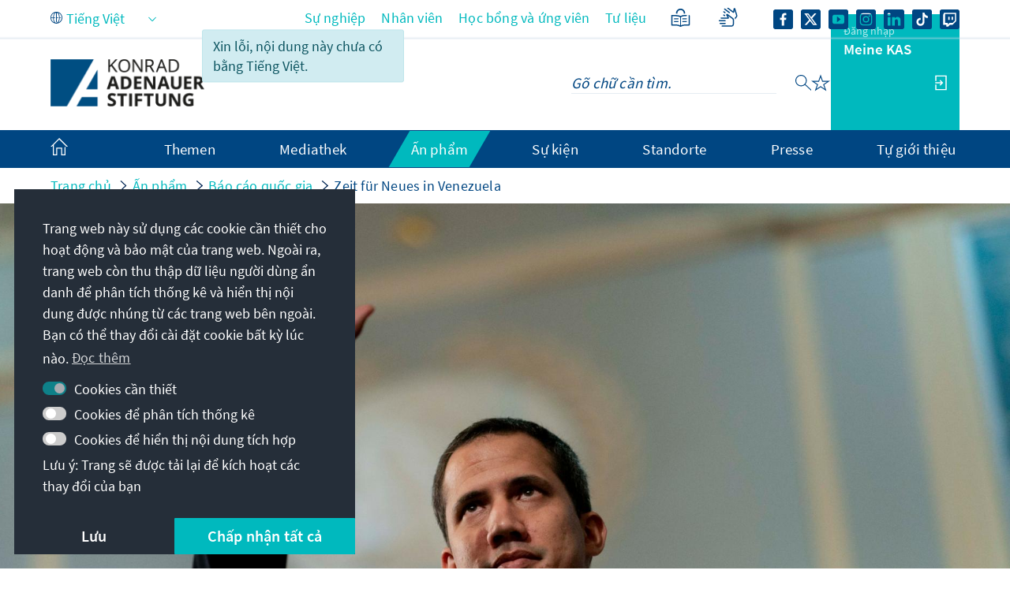

--- FILE ---
content_type: text/css;charset=UTF-8
request_url: https://www.kas.de/o/kas-de-theme/css/print.css
body_size: 1276
content:
@media print {
  @page {
    margin-left: 2cm;
    margin-right: 2cm;
    margin-top: 1cm;
    margin-bottom: 1.5cm;
  }
  .video,
  .audio,
  .portlet-column-content.empty,
  .alert-info,
  .alert-danger,
  .portlet-msg-help,
  .portlet-msg-info,
  .portlet-msg-progress,
  .-hide-live,
  .btn,
  .o-page-module--border:not(:last-child):after,
  .o-slick-controls__icon,
  .o-richtext iframe,
  .c-comments,
  .c-page-fotter,
  .c-page-head__touch-field--search,
  .c-page-head__touch-field--menu,
  .c-page-intro__meta--bottom,
  .c-page-intro__form-languageselect,
  .c-page-context-contacts,
  .c-page-context--no-border,
  .c-page-context-contacts,
  .c-page-context--veranstaltungdetail,
  .c-promo,
  .c-tagcloud,
  .c-aside-teaser--links,
  .c-aside-teaser--covermedia,
  .c-aside-teaser--relatedVeranstaltungen,
  .c-aside-teaser--publications,
  .c-aside-teaser--medienobjekte,
  .c-aside-teaser--events,
  .c-aside-teaser__alert,
  .c-aside-teaser__cta,
  .c-aside-teaser__entry--map,
  .c-page-context-contacts,
  .c-share,
  .c-share--aside-new,
  .c-share__wrapper--aside,
  .c-share__wrapper {
    display: none !important;
  }
  #navigation,
  #download-programm-text,
  #event-backlinks-print,
  #footer {
    display: none !important;
  }
  video,
  audio {
    display: none !important;
  }
  #wrapper {
    margin-top: 2px !important;
  }
  .o-page-module--aside {
    width: 100%;
  }
  .o-page-module--aside .c-aside-teaser {
    background: none;
  }
  .o-page-module--aside .o-cta {
    display: none;
  }
  .c-promo {
    background: none;
  }
  .c-promo:before, .c-promo:after {
    display: none;
  }
  .c-promo__text {
    color: #444;
  }
  body {
    font-size: 16px;
    counter-reset: page;
  }
  h1 {
    font-size: 24px;
  }
  h2 {
    font-size: 22px;
    margin-bottom: 10px !important;
    color: black !important;
  }
  h3 {
    font-size: 18px;
  }
  h4, h5, h6 {
    font-size: 18px !important;
    font-weight: bold;
  }
  .o-page-module {
    padding-top: 4px;
    padding-bottom: 4px;
  }
  .o-page-layout-marginal__main {
    width: unset;
    margin-left: unset !important;
  }
  .o-page-layout-marginal__marginal {
    width: 100%;
    margin-right: unset !important;
    border-bottom: unset;
  }
  .o-page-layout-marginal__content {
    padding-bottom: 10px;
    display: block;
    border-bottom: unset;
  }
  .o-banner span {
    line-height: 1.5 !important;
  }
  .o-banner--booked-up:after {
    background-color: #FF4B5E !important;
  }
  .o-banner--canceled:after {
    background-color: #FF4B5E !important;
  }
  .o-banner-for-print {
    background-color: #FF4B5E !important;
  }
  .c-page-context--presented-by {
    display: block !important;
    page-break-inside: avoid;
  }
  .c-page-head__main {
    height: 70px !important;
  }
  .c-page-intro__image {
    background-position: center center !important;
    background-repeat: no-repeat !important;
    background-size: cover !important;
  }
  .c-page-intro__author {
    color: #004682 !important;
  }
  .c-page-intro__subheadline {
    color: #19588e !important;
  }
  .c-page-intro__copy {
    margin-bottom: unset !important;
    color: #004682 !important;
  }
  .c-page-context--presented-by .c-page-context__copy {
    color: #004682 !important;
    font-size: 19px;
    font-weight: 400;
    text-align: center;
  }
  .c-aside-teaser__entry {
    padding-bottom: unset !important;
    page-break-inside: avoid;
  }
  .c-aside-teaser--contacts,
  .c-aside-teaser--ansprechpartner {
    page-break-inside: avoid;
  }
  .c-aside-teaser {
    background-color: unset !important;
    margin-bottom: unset !important;
    padding: unset !important;
  }
  .c-aside-teaser__headline {
    padding-bottom: unset !important;
  }
  .c-program {
    margin-top: 2rem !important;
  }
  .c-program__image {
    margin: 1.5rem 0rem !important;
  }
  .c-program .c-page-main__headline {
    margin-bottom: 2rem !important;
  }
  .c-page-main .o-media__image-alt {
    background-color: #e5ecf2 !important;
  }
  .c-program .c-program__text {
    visibility: visible;
    text-align: justify;
    opacity: 1;
    max-height: max-content;
    padding: 1.5rem !important;
  }
  .c-program .c-program__text.-active {
    margin-bottom: unset;
  }
  .c-page-main__text a {
    color: unset !important;
  }
  .c-partner__image {
    max-width: 400px;
    padding: 4px;
  }
  .c-image-gallery__item {
    display: block !important;
    page-break-inside: avoid;
  }
  .c-image-gallery__text-area {
    background: #e5ecf2 !important;
  }
  .o-imagesource {
    color: #fff !important;
    text-shadow: 1px 1px 2px #000 !important;
  }
  .o-accordion__trigger {
    background: #004682 !important;
  }
  .o-accordion__arrow .o-icon__arrow-down {
    display: none !important;
  }
  .slick-slide {
    display: none !important;
  }
  .slick-slide.slick-active {
    display: block !important;
  }
  .slick-list {
    height: auto !important;
  }
  .slick-track {
    width: auto !important;
    height: auto !important;
    transform: none !important;
  }
  .slick-track .slick-slide {
    width: auto !important;
  }
  a[href]:after {
    content: unset !important;
  }
  *,
  *:before,
  *:after {
    background-color: inherit !important;
    color: unset !important;
    box-shadow: unset !important;
    text-shadow: unset !important;
  }
  .c-page-head-main__wrapper {
    position: static !important;
  }
  .c-page-head-main__wrapper .c-page-head__login {
    display: none !important;
  }
  .c-page-head__merkliste * {
    display: none !important;
    visibility: hidden !important;
    fill: transparent !important;
    stroke: none !important;
  }
  .c-page-head__badge {
    visibility: hidden !important;
    display: none !important;
    position: static !important;
    fill: transparent !important;
    stroke: none !important;
  }
  .accordion-toggle-box {
    display: none !important;
  }
  .c-page-head__icon {
    display: none !important;
  }
  .p-accordionpanel .header-img {
    position: static !important;
  }
}

/*# sourceMappingURL=print.css.map */
/*# sourceMappingURL=print.css.map */


--- FILE ---
content_type: image/svg+xml
request_url: https://www.kas.de/o/kas-de-theme/images/svg_sprite.svg
body_size: 80634
content:
<svg xmlns="http://www.w3.org/2000/svg" xmlns:xlink="http://www.w3.org/1999/xlink">
    <symbol id="ellipsis-v" viewBox="0 0 512 512">
        <path class="lexicon-icon-outline" d="M319 255.5c0 35.346-28.654 64-64 64s-64-28.654-64-64c0-35.346 28.654-64 64-64s64 28.654 64 64z" />
        <path class="lexicon-icon-outline" d="M319 448c0 35.346-28.654 64-64 64s-64-28.654-64-64c0-35.346 28.654-64 64-64s64 28.654 64 64z" />
        <path class="lexicon-icon-outline" d="M319 64c0 35.346-28.654 64-64 64s-64-28.654-64-64c0-35.346 28.654-64 64-64s64 28.654 64 64z" />
    </symbol>
    <symbol id="icon-archive" viewBox="0 0 18 18">
        <path d="M0 0v5h1v13h16v-1H2V5h14v11l1-1V5h1V0H0zm17 4H1V1h16v3z" />
        <path d="M13 11V8H5v3h8zM6 9h6v1H6V9z" />
    </symbol>
    <symbol id="icon-ausstellung" viewBox="0 0 60 60">
        <path d="M49.5 40.5c2.7 2.8 6.4 4.5 10.4 4.5v1c-4.5 0-8.8-2-11.7-5.5H46V54h2.8v1H41v-1h3V40.5h-2.2C38.9 44 34.5 46 30 46s-8.9-2-11.8-5.5H16V54h3.1v1h-7.8v-1h2.8V40.5h-2.2C9 44 4.6 46 .1 46v-1c6.6 0 12.3-4.4 14-10.7-1.1-.5-1.7-1.6-1.5-2.8.2-1.2 1.3-2 2.5-2s2.2.8 2.5 2c.2 1.2-.4 2.3-1.5 2.8.4 1.5 1 2.9 1.9 4.2h24c-.5.7-1 1.4-1.6 2H19.6C22.3 43.4 26.1 45 30 45c6.6 0 12.3-4.4 14-10.7-1.1-.5-1.7-1.6-1.5-2.8.2-1.2 1.3-2 2.5-2s2.2.8 2.5 2c.2 1.2-.4 2.3-1.5 2.8.4 1.5 1.1 3 1.9 4.2h4.9v2h-3.3zm-39 0H6.6V5.1 5h47.2v24.9l-.2.4-.6 1-.8 1.4-.4.7v-6L50 29l-9-8.9-7.7 7.6-3.7-3.9-9.4 8.7L8.6 19v19.5h3.6c-.5.7-1.1 1.4-1.7 2zM8.6 10.8V16l11.8 13.7 9.3-8.7 3.7 3.8 7.7-7.5 9 8.9 1.7-1.6v-3.8c-1.9-4.2-6.4-6.5-10.9-5.6-4.5.9-7.8 4.8-7.8 9.4l-1-1c.5-4.5 3.7-8.3 8.1-9.4s9.1.7 11.6 4.5V7H8.6v3.8zm5.5 27.7v-1.3c-.2.5-.5.9-.7 1.3h.7zm2 0h.7c-.3-.4-.5-.9-.7-1.3v1.3zm27.9 0v-1.3c-.2.5-.5.9-.7 1.3h.7zm2.7 0c-.3-.4-.5-.9-.7-1.3v1.3h.7z" fill-rule="evenodd" clip-rule="evenodd" />
    </symbol>
    <symbol id="icon-author" viewBox="0 0 20 20">
        <g fill-rule="nonzero">
            <path d="M12.5 16.413a2 2 0 0 1-1.415.587H4a1 1 0 0 1-1-1V8.918a2 2 0 0 1 .586-1.415l5.664-5.66a6.3 6.3 0 0 1 8.905 0 6.292 6.292 0 0 1 0 8.902l-5.654 5.668zM5 15h6.085l5.655-5.668a4.293 4.293 0 0 0 .001-6.074 4.3 4.3 0 0 0-6.078 0L5 8.918V15z" />
            <path d="M13.293 5.293a1 1 0 0 1 1.414 1.414l-13 13a1 1 0 0 1-1.414-1.414l13-13z" />
            <path d="M16 10a1 1 0 0 1 0 2H9a1 1 0 0 1 0-2h7z" />
        </g>
    </symbol>
    <symbol id="icon-bookmark" viewBox="0 0 18 18">
        <path d="M14 1V0H4v18l5-5 5 5V3l-1 1v11.6l-4-4-4 4V1z" />
    </symbol>
    <symbol id="icon-bottom-chevron" viewBox="0 0 18 18">
        <path d="M16.6 4L9 12.5 1.3 4H0l9 10 9-10z" />
    </symbol>
    <symbol id="icon-bottom-chevron__white" viewBox="0 0 18 18">
        <path fill="#fff" d="M16.6 4L9 12.5 1.3 4H0l9 10 9-10z" />
    </symbol>
    <symbol id="icon-buchpraesentation" viewBox="0 0 60 60">
        <path d="M36.8 33.3H21.4V21.9h15.4v11.4zM22.4 22.9v9.4h13.4v-9.4H22.4zM47.8 4.7c-1.9 0-3.5 1.5-3.5 3.5s1.6 3.5 3.5 3.5v42.2l-2 3.5V13.6H17.7c-1.3 0-2.5-.5-3.5-1.3v41.6c0 2.2 1.8 4.1 4.1 4.1h29.6v2H18.2c-1.6 0-3.2-.6-4.3-1.8s-1.8-2.7-1.8-4.3V8.1c0-3 2.5-5.5 5.5-5.5h3.8V0h8.7v2.7h17.7v2zM22.4 1v6.7h6.7V1h-6.7zm21.2 10.6c-1.7-2-1.7-5 0-7H30.1v4h-8.7v-4h-3.8c-1.9 0-3.5 1.6-3.5 3.5s1.6 3.5 3.5 3.5h26z" fill-rule="evenodd" clip-rule="evenodd" />
    </symbol>
    <symbol id="icon-bus" viewBox="0 0 18 18">
        <path d="M7.875 11.281h2.25v.5h-2.25zM7.028 4.812h3.894a.25.25 0 0 0 0-.5H7.028a.25.25 0 0 0 0 .5z" />
        <path d="M11.637 14.905h.508a.861.861 0 0 0 .859-.859v-.575c.525-.214.996-.716.996-1.346v-4.83h.174c.37 0 .67-.3.67-.67v-.949c0-.37-.3-.67-.67-.67h-.218c-.214-.97-1.497-1.725-2.503-1.725H6.536c-1.033 0-2.347.797-2.505 1.805v-.08h-.25c-.37 0-.67.3-.67.67v.949c0 .37.3.67.67.67H4v4.642c0 .539.311 1.237.895 1.517v.592c0 .473.387.859.859.859h.508a.861.861 0 0 0 .859-.859v-.463h3.657v.463c0 .473.387.859.859.859zm.867-.859a.36.36 0 0 1-.359.359h-.508a.36.36 0 0 1-.359-.359v-.463h1.191c.011 0 .023-.003.035-.004v.467zm2-8.37v.949a.33.33 0 0 1-.33.33H14V5.346h.174a.33.33 0 0 1 .33.33zM3.781 6.955a.33.33 0 0 1-.33-.33v-.949a.33.33 0 0 1 .33-.33H4v1.609h-.219zm.719 4.982V5.281c0-.758 1.166-1.5 2.036-1.5h4.917c.875 0 2.047.742 2.047 1.5v6.844c0 .556-.616.958-1.031.958H5.438c-.654 0-.938-.759-.938-1.146zm2.121 2.109a.36.36 0 0 1-.359.359h-.508a.36.36 0 0 1-.359-.359v-.469c.015 0 .028.005.043.005h1.183v.464z" />
        <path d="M16.993 9.268C16.849 13.544 13.316 17 9.007 17c-4.4 0-8-3.6-8-8s3.6-8 8-8c4.317 0 7.855 3.468 7.987 7.754l.93-.922A8.952 8.952 0 0 0 9.007 0c-5 0-9 4-9 9s4 9 9 9a8.955 8.955 0 0 0 8.987-8.733l-1.001.001z" />
        <path d="M13.031 5.2h-8v4.2h8V5.2zm-.5 3.7h-7V5.8h7v3.1zM7.875 10.531h2.25v.5h-2.25zM6.656 11.141a.766.766 0 1 0-1.532 0 .766.766 0 0 0 1.532 0zm-1.031 0a.267.267 0 1 1 .533.001.267.267 0 0 1-.533-.001zM12.232 10.371a.766.766 0 1 0 0 1.532.766.766 0 0 0 0-1.532zm0 1.031a.267.267 0 1 1 .001-.533.267.267 0 0 1-.001.533z" />
    </symbol>
    <symbol id="icon-calendar" viewBox="0 0 18 18">
        <path d="M13.8 2V0h-1v2h-7V0h-1v2H0v16h18V2h-4.2zM17 17H1V7.2h14l1-1H1V3h3.8v2l1-1V3h7v2l1-1V3H17v14z" />
        <path d="M3.5 9h2v2h-2zM3.5 13h2v2h-2zM8 9h2v2H8zM8 13h2v2H8zM12.5 9h2v2h-2zM12.5 13h2v2h-2z" />
    </symbol>
    <symbol id="icon-close">
        <path fill-rule="evenodd" d="M14 1.401L12.599 0 7.003 5.601 1.401 0 0 1.401l5.601 5.602L0 12.599 1.401 14l5.602-5.601L12.599 14 14 12.599 8.399 7.003z" />
    </symbol>
    <symbol id="icon-close-thin" viewBox="0 0 18 18">
        <path fill-rule="evenodd" d="M1.3 0L9 8.416 16.6 0H18L9.695 9.081 18 18h-1.4L9.034 9.803 9 9.841l-.035-.038L1.3 18H0l8.305-8.919L0 0h1.3z" />
    </symbol>
    <symbol id="icon-comment-balloon" viewBox="0 0 24 24">
        <path d="M12 0c6.63 0 12 4.47 12 9.98 0 5.51-5.37 9.98-12 9.98-1.02 0-2-.1-2.94-.3a9.82 9.82 0 01-4.87 3.73l-.43.16-.22.06-.42.12c-.48.13-.93.2-1.33.25l-.33.02c-1.27.04-1.85-.4-.86-1.25l.13-.1a9.55 9.55 0 003.44-5.1C1.62 15.7 0 13 0 9.97 0 4.47 5.37 0 12 0zm0 1.33c-5.94 0-10.67 3.93-10.67 8.65 0 2.39 1.21 4.63 3.33 6.26l.3.22.75.54-.25.9a10.8 10.8 0 01-2.27 4.25l-.23.25.08-.02a8.89 8.89 0 004.7-3.15l.2-.29.49-.78.9.2a13 13 0 002.67.27c5.94 0 10.67-3.93 10.67-8.65 0-4.72-4.73-8.65-10.67-8.65zM6.8 9.6a1 1 0 011 1v.4a1 1 0 01-1 1h-.4a1 1 0 01-1-1v-.4a1 1 0 011-1h.4zm5.4 0a1 1 0 011 1v.4a1 1 0 01-1 1h-.4a1 1 0 01-1-1v-.4a1 1 0 011-1h.4zm5.4 0a1 1 0 011 1v.4a1 1 0 01-1 1h-.4a1 1 0 01-1-1v-.4a1 1 0 011-1h.4z" fill="#FFF" fill-rule="nonzero"/>
    </symbol>
    <symbol id="icon-contact" viewBox="0 0 18 18">
        <path d="M14.4 10.3c-.5-.2-1.8-.5-2.3-.7 0-.3-.1-.9-.1-1 .1-.1.2-.6.4-1v-.2c.4-.3.6-.7.7-1.1.2-.6.1-1.2-.1-1.6 0-.1-.1-.3-.1-.4v-.1c0-.3.1-1-.1-1.8C12.6 1.2 11.3 0 9.5 0h-.6c-1.7 0-3 1.2-3.4 2.3-.3.8-.2 1.4-.1 1.8v.1c0 .1-.1.3-.1.4-.2.4-.2.9 0 1.5.1.4.3.9.7 1.1v.2c.1.3.3.9.3 1 0 .2 0 .8-.1 1.1-.4.2-1.7.5-2.2.8-1.3.3-4 3.8-4 7.8h18c-.5-4.6-2.6-7.6-3.6-7.8zM2.3 13.2c.7-1.2 1.5-2 1.8-2.1.1 0 .9-.2 1.1-.3h.1c.5-.1.9-.2 1.1-.3.4-.1.6-.4.7-.7.1-.5.2-1.1.1-1.5 0-.2-.1-.3-.1-.4L7 7.6v-.1V7.2c0-.3-.2-.7-.5-.9 0 0 0-.1-.1-.2s-.2-.4-.2-.4c-.1-.2-.1-.5 0-.7.1-.1.1-.2.1-.4v.1c.1-.2.1-.2.1-.4V4v-.2c-.1-.5-.1-.8 0-1.1C6.7 1.8 7.8 1 8.9 1h.6c1.2 0 2.2.8 2.3 1.6.2.5.2 1.1.1 1.4v.4c0 .1 0 .2.1.4v-.1c0 .1 0 .3.1.4.1.2.1.5 0 .8v-.1c-.1.2-.1.3-.3.4-.1.2-.1.2-.2.3-.2.2-.4.5-.4.8v.2c-.1.3-.2.7-.2.7-.1.1-.1.2-.1.4 0 .3.1 1 .2 1.3.1.3.4.6.7.7.2 0 .6.1 1.1.3h.1c.3 0 1 .3 1.2.3.6.2 2.1 2.7 2.6 5.8H1c.1-1.3.6-2.6 1.3-3.8z" />
    </symbol>
    <symbol id="icon-diskussion" viewBox="0 0 60 60">
        <path d="M52.1 4c4.9 4 7.4 10.3 6.4 16.5S53.2 32 47.3 34.3l-.7-1.9c6-2.3 10-8.1 10-14.5.1-6.4-3.8-12.2-9.7-14.7s-12.8-1-17.3 3.6-5.8 11.4-3.2 17.3h10c.1 0 .3-.1.3 0V33c.9.2 1.7.3 2.6.4.5.1.9.1 1.4.1h.8l1.5-.1h.4c.1 0 .1 0 .1.1v6.7l-.7 1.3-1.3 2.2v-3.5-4.7h-.7c-.5 0-1.1 0-1.6-.1-.8-.1-1.6-.2-2.3-.4v14.9H30v-1h5.8V25.1H2v23.8h21.9c.1 0 .2-.1.2 0v9.3l-1 1.8V49.8H1.3c-.1 0-.4.1-.3-.1V24.4 24h23.2c-2.8-7.5-.2-16 6.3-20.7s15.3-4.4 21.6.7zm-35 25.1h3.4l-.5 9.6h-2.4l-.5-9.6zm.4 11.7c.4-.3.8-.4 1.3-.4s.9.1 1.3.4c.6.7.6 1.7 0 2.5-.3.3-.8.5-1.2.4-.5 0-.9-.1-1.3-.4-.7-.8-.7-1.8-.1-2.5zm24.3-29.4c1-.1 2 .2 2.8.8.7.6 1 1.4 1 2.3 0 .4-.1.8-.2 1.2-.1.4-.3.7-.6 1-.4.5-.9.9-1.4 1.3-.4.3-.8.6-1.1 1-.2.4-.3.8-.3 1.2v.4h-1.7V20c0-.6.1-1.1.4-1.6.3-.5.7-1 1.2-1.3.5-.4 1-.8 1.4-1.3.2-.3.3-.7.3-1.1 0-.4-.2-.9-.5-1.1-.4-.3-.9-.4-1.4-.4-.5 0-1 .1-1.5.2-.5.2-.9.3-1.4.6l-.7-1.6c1-.7 2.3-1 3.7-1zM41.2 22c.4 0 .7.1 1 .3.2.3.4.6.3 1 0 .4-.1.7-.3 1-.6.5-1.4.5-1.9 0-.2-.3-.4-.6-.3-1-.1-.4.1-.7.3-1 .2-.2.5-.3.9-.3z" fill-rule="evenodd" clip-rule="evenodd" />
    </symbol>
    <symbol id="icon-download" viewBox="0 0 18 18">
        <path d="M13 15v2H5v-2H4v3h10v-3zM13.5 10.3h-1.4l-.4.4-1.9 1.9L9.7 0l-1 1v11.5l-1.9-1.9-.4-.4H5l4.3 4.3z" />
    </symbol>
    <symbol id="icon-ebook" viewBox="0 0 18 18">
        <path d="M15 0H4L3 1.5v15L4.5 18h9l1-1H4.9l-.9-.9V1.8l.5-.8h10l.5.8v14.7l1-1v-14z" />
        <path d="M14 2H5v11h9V2zm-1 10H6V3h7v9zM8 15c0 .8.7 1.5 1.5 1.5S11 15.8 11 15s-.7-1.5-1.5-1.5S8 14.2 8 15zm2 0c0 .3-.2.5-.5.5S9 15.3 9 15s.2-.5.5-.5.5.2.5.5z" />
        <path d="M12.5 4H7v1h4.9zM10.9 6H7v1h3.4z" />
    </symbol>
    <symbol id="icon-event" viewBox="0 0 60 60">
        <path d="M39.7 22.7V0h1v22.7l-1 1.8v-1.8zM34.3 0v13.1l-1 1.8V0h1zm-6.8 0v7.7l-1 1.8V0h1zm29.6 17.6c1.6 0 2.9 1.3 2.9 2.9s-1.3 2.9-2.9 2.9c-.1.6-.3 1.2-.7 1.8l-.6.9c-.3.3-.5.6-.6 1 0 .9.2 1.8.7 2.6.6.9.9 2 1 3.1v19.6h-1v2c0 1.1-.7 2-1.7 2.2l-1 .2h-.4c-.4 0-.7-.1-1-.3-.4-.3-.6-.8-.6-1.3v-.8c0-.8.4-1.5 1-2v-.1H52l-1-17c0-.8.3-1.5.8-2.1.5-.6 1.3-.9 2.1-.9.7 0 1.4.3 1.9.7v-.4c-.1-.9-.4-1.8-.9-2.6l-.2-.3-5.3 1.7v1.9l-1.8 2.8c-.4.6-.8 1.3-.9 2 0 .9.1 1.7.3 2.6.2 1.5.4 3.1.4 4.6v7.2h-1v-6.8l-4.3-2c-1-.6-1.4-1.7-1.1-2.7l.3-1c.1-.5.5-.9.9-1.1v-.7c0-.7-.2-1.4-.7-1.9-.5-.6-.7-1.3-.7-2 .1-.7.2-2.7.2-2.7V31h3.2v.5s.1 2 .2 2.7c.1.7-.2 1.5-.7 2-.4.5-.7 1.2-.7 1.9v.6c.2 0 .5.1.7.2.5.4.9.9 1.1 1.4.3.5.7.8 1.2 1v-.5c-.2-.9-.2-1.8-.3-2.7.1-.9.5-1.8 1.1-2.5l1.6-2.6v-2.3l1.5-.5v-1c0-.8-.5-1.5-1.3-1.7-.6-.1-1.1-.4-1.4-.9-.2-.5-.3-1.1-.2-1.6l.2-.7-.5-.7.2-.3.4-.8c.1-.2.2-.4.2-.6v-.2-.9c.5-2.1 2.4-3.7 4.6-3.7 1.2 0 2.4.4 3.3 1.1.5-.4 1.1-.6 1.7-.6zM41.8 34.2c0 .5.1 1 .5 1.3.1.2.2.4.4.5.1-.2.2-.4.4-.5.3-.4.5-.8.5-1.3s-.2-1.6-.2-2.2H42c-.1.6-.2 1.8-.2 2.2zm.8 8.7l3.8 1.8c0-.8-.1-1.5-.1-2.2-.9-.3-1.7-1-2.2-1.8-.2-.4-.4-.7-.7-1-.2-.1-.4-.1-.6 0-.2.1-.4.3-.5.5l-.3 1c-.3.6 0 1.3.6 1.7zm12.3 11.5v-2.1h-1.7c0 .3-.1.5-.3.8l-.1.1c-.4.3-.6.7-.7 1.2v.9c0 .2.1.4.2.5.2.1.4.1.6.1l.9-.2c.7-.2 1.1-.7 1.1-1.3zm1-3l-.1-16c-.1-1-.9-1.8-1.9-1.8s-1.8.8-1.9 1.8l1 16h2.9zM51 30l3.5-1.2c-.2-.6-.3-1.2-.3-1.8v-.2c-.6-.2-1.1-.6-1.4-1.1-.4-.6-.4-1.4-.1-2 .3-.4.2-1-.2-1.3-.3-.2-.6-.2-.9-.1l-.3.1-.3-.2c-.4-.5-.6-1-.7-1.6-.1-.6-.2-1.2-.1-1.9-.8.5-1.4 1.4-1.6 2.3v1c0 .4-.1.8-.3 1.1l-.3.5.4.5v.2s-.2.7-.2.9c-.1.8.1 1.2.9 1.5 1.2.3 2.1 1.4 2 2.6v.7zm6.1-7.5v-.1c.9 0 1.6-.6 1.9-1.4s-.2-1.7-.9-2.1c-.8-.4-1.7-.2-2.3.4l-.4.4-.4-.3c-.8-.8-1.8-1.2-2.9-1.1-.3 0-.6 0-.9.1-.2.7-.2 1.4 0 2.1 0 .4.2.7.3 1 .5-.1 1.1 0 1.5.3.8.6.9 1.7.4 2.6-.1.3-.1.7.1 1 .2.4.6.6 1 .7l.3-.5c.2-.3.4-.5.6-.8.3-.5.5-1.1.6-1.7l.1-.5.5.1c.3-.2.4-.2.5-.2zM38.6 40.7v.4c.1 1.4.2 2.6-.6 3.6-.7.7-2.1 2.2-2.5 2.6v4.3h-1V35.7h1v10.2c.6-.6 1.3-1.4 1.8-1.9.5-.6.5-1.6.4-2.8v-.5c-.1-1.5-.7-7.2-.7-7.3-.1-.8-.6-1.5-1.4-1.8l-2.8-1c-.2-.1-.3-.1-.5-.2-2.2.6-4.5.6-6.6 0-.2.1-.3.2-.5.2l-2.6.9c-.7.3-1.2 1-1.3 1.7l-.3 2.9c.5.5 1 1 1.3 1.7-.1-.9.5-1.8 1.3-2.1.9-.3 1.9.1 2.4 1l1.4-1.4c.5-.6 1.3-.9 2-.9h1.1c1 0 1.8.5 2.3 1.3.5.8.5 1.8 0 2.7l-2.6 4.4c-.4.6-.9 1-1.6 1.3l-3.7 6.6H30l-.6 1h-5.1L22.9 54c-.6 1-1.6 1.7-2.7 1.9V60H0V40.4c-.1-2.2.9-4.3 2.7-5.6 3.3-2.4 3.7-3.5 3.7-3.9v-1.3c-.1-.8-.3-1.6-.7-2.3-.9-1.7-1.3-3.6-1.3-5.6 0-1.7.7-3.3 1.9-4.4s2.8-1.8 4.5-1.8c.9 0 1.9.2 2.8.6.4.2.8.5 1.1.8.5.1 1 .4 1.4.7.3.3 1.2 1.3 1.3 1.4l.3.4-.1.5c-.1.5-.3 1-.5 1.4v4.6c0 1.3-.5 2.5-1.4 3.5-.5.6-.7.9-.7 1.3V32s.1.6 1.2 1.3l2 1.2 1.5.9.1.1.2-2.3c.1-1.2.9-2.2 2-2.6l2.6-.8c.6-.2 1.1-.8 1.2-1.4v-.9c-.2-.3-.3-.7-.4-1V26c-.7-.2-1.2-.7-1.4-1.4l-.1-.9c-.1-.4.1-.7.3-1 .1-.1.3-.3.5-.3l-.1-1.2c-.1-1 .3-2 1-2.7.9-.9 2.1-1.4 3.4-1.4.7-.1 1.4.1 1.9.4.3.2.5.4.7.7.3 0 .6.2.8.3.7.7 1 1.7.9 2.6l-.2 1.3c.2.1.3.2.5.3.3.3.4.6.3 1l-.1.9c-.2.7-.7 1.2-1.4 1.4l-.1.3c-.1.4-.2.7-.4 1v.9c.1.7.6 1.2 1.3 1.4l2.8 1c1.1.4 1.9 1.5 2 2.7-.1.3.5 5.9.6 7.4zM15.2 25.9v-2.8c-.4.2-.9.3-1.3.3-.3.1-.5.4-.6.7 0 .4 0 .7.1 1.1l.1.4-.2.4c-.7 1-1.9 1.7-3.2 1.7-.7.1-1.3.5-1.7 1.1v2.1h1.4c1.1 0 2.2.2 3.2.5v-.7c0-1 .5-1.9 1.2-2.6.6-.6.9-1.4 1-2.2zm-4.4-8.3c-1.2-.1-2.3.3-3.1 1.1-.8.8-1.3 1.9-1.3 3 0 1.7.4 3.3 1.1 4.8l.1.1c.6-.5 1.4-.8 2.2-.9.5 0 1-.2 1.4-.5-.1-.5-.1-1 0-1.6.3-1 1.1-1.9 2.1-2.2h.2c.5 0 1-.2 1.4-.5.3-.3.5-.6.6-1-.3-.3-.7-.7-.8-.9-.2-.1-.5-.2-.7-.3l-.4-.1-.2-.3c-.2-.2-.4-.4-.6-.5-.7-.1-1.3-.2-2-.2zm15.4 21.8h-1.8l.3 1.5 2 1.2c.2.2.5.2.8.1.3-.1.5-.3.6-.5l2.6-4.3c.1-.2.1-.4 0-.6-.1-.2-.3-.3-.5-.3h-1.1c-.2 0-.4.1-.5.2l-2.4 2.7zm-5.3 6.4l-.3-6.2c-.3-1-1-1.9-1.9-2.5l-1.4-.9c-.6-.3-1.2-.7-2-1.2-.4-.2-.7-.5-1-.7-1.3-.9-2.8-1.3-4.4-1.3h-2c-1.1 1.4-2.4 2.6-3.8 3.5-1.3.9-2 2.4-1.9 4V58h16.1v-2c-.2-.1-.5-.1-.7-.3-1.6-.7-2.6-2.3-2.4-4v-9h2v9c-.1.9.4 1.7 1.2 2 1 .4 2.2.1 2.8-.8l5-9-1.9-1.1-1.7 2.9h-1.7zm5.6-16.2c1.6.3 3.2.3 4.8 0-.2-.3-.4-.7-.5-1.1-.5.3-1.1.5-1.7.5h-.4c-.6 0-1.2-.2-1.7-.5-.1.4-.3.8-.5 1.1zm4.7-3.5l.2-.9h.3s.8-.1.9-.7l.1-.8c0-.1 0-.1-.1-.2 0 0-.1-.1-.2-.1h-.6v-.6l.2-1.7c.1-.6-.1-1.2-.5-1.7-.2-.1-.3-.2-.5-.2h-.4l-.1-.4c-.1-.2-.2-.4-.4-.5-.4-.2-.9-.3-1.4-.2-1 0-1.9.4-2.6 1.1-.5.5-.7 1.2-.7 1.9l.1 1.3h.2s.1-.1.1-.4c.1-.9.9-1.6 1.9-1.5h1c.6 0 .8 0 1.2-.5l.2-.3.8.6-.3.3c-.4.7-1.2 1-2 .9h-1c-.7 0-.8.2-.9.7 0 .6-.5 1-1 1.2H24.8c-.1 0-.1 0-.2.1-.1 0-.1.1-.1.2l.1.9c.1.5.9.6.9.6h.3l.3.9c.2 1.1 1 1.9 2.1 1.9h.4c1.6 0 2.4-.8 2.6-1.9z" fill-rule="evenodd" clip-rule="evenodd" />
    </symbol>
    <symbol id="icon-expertengespraech" viewBox="0 0 60 60">
        <path d="M16.1 27.4H4.2c-.1 0-.2 0-.2-.1V13.2 13h12.8c-1.4-4 0-8.5 3.5-11s8.2-2.3 11.5.4c2.6 2.1 3.9 5.5 3.4 8.9-.5 3.4-2.8 6.2-6 7.4l-.2-1c1.4-.5 2.6-1.4 3.6-2.5 2.6-3.2 2.6-7.9-.2-11S25 .4 21.5 2.5 16.5 9.1 18 13h5.8v5.1c.4.1.8.2 1.2.2h1.3c.2 0 .6-.1.8-.1h.1V22l-.3.6-.6 1.1v-4.5H25c-.4 0-.7-.1-1.1-.2v8.1s.1.1 0 .1H20v-1h2.9V13.9H5.1v12.4h12v4.5l-1 1.7v-5.1zM13 15.9h1.8l-.3 5.2h-1.3l-.2-5.2zm.2 6.3c.2-.2.4-.2.7-.2.2 0 .5.1.7.2.2.2.3.4.2.7 0 .2-.1.5-.2.7-.2.2-.4.3-.7.2-.3 0-.5-.1-.7-.2-.2-.2-.3-.4-.2-.7 0-.3.1-.5.2-.7zM25 5.8h1.8l-.3 5.2h-1.3L25 5.8zm.2 6.3c.2-.2.4-.2.7-.2.2 0 .5.1.7.2.2.2.3.4.2.7 0 .2-.1.5-.2.6-.4.3-1 .3-1.4 0-.2-.2-.3-.4-.2-.6-.1-.3 0-.5.2-.7zm22.7 40.1h8v4.1l-2 3.5v-5.6H15.1v-2H37l-3-1.8c-2-1.2-2-3.5-2-4.7v-6.9c0-1.7.3-3.3.8-4.9l.1-.2.2-.1c1.6-.5 4.3-1.3 4.7-1.6.2-.1.4-.3.6-.5-.9 0-1.7-.3-2.5-.7l-.5-.3.4-.5c.9-1 1.4-2.3 1.5-3.6-.1-.2-.2-.4-.3-.7l-.2-1c-.1-.4.1-.8.3-1.1.2-.2.3-.3.6-.4l-.2-1.5V21c.2-2.5 2.2-4.5 4.8-4.5s4.6 2 4.8 4.5v.7l-.2 1.5c.2.1.4.2.6.4.3.3.4.7.3 1.1l-.2 1c-.1.2-.2.5-.3.7.1 1.3.7 2.6 1.5 3.6l.4.5-.5.5c-.8.4-1.6.6-2.5.7.2.2.4.3.6.4.4.2 3.1 1.1 4.8 1.6l.2.1.1.2c.6 1.6.8 3.2.8 4.9v6.8c0 1.1 0 3.5-1.9 4.7l-2.9 1.8zm-.2-21.8c-.6-.9-1.1-1.9-1.3-3l-.4.1-.1.4c-.2.5-.4 1.1-.7 1.5 0 .1.1.4.1.6l.1.4c0 .1 0 .2.1.3.7.1 1.5-.1 2.2-.3zm-2.5 1.8c-.4-.4-.7-1-.8-1.6-.1-.1-.1-.2-.1-.4-.5.4-1.2.6-1.9.6H42c-.7 0-1.3-.2-1.9-.6-.1.1-.1.2-.1.4-.1.6-.4 1.1-.8 1.6l1.5 1c.5.4 1 .8 1.4 1.2.4-.5.9-.9 1.5-1.2l1.6-1zm-6.7-10.8v.6l.2 1.5h.3c0-.1.1-.3.1-.5.1-1 1-1.8 2.1-1.7h1.1c.6 0 .9 0 1.3-.6l.3-.4.8.6-.2.3c-.1.6 0 1.3.4 1.8.3.3.6.4 1 .3L46 22v-.6c-.2-1.9-1.8-3.4-3.8-3.4-1.8 0-3.5 1.4-3.7 3.4zm-.6 3.2c-.1.1-.1.1-.1.2l.2 1c.1.6 1.1.8 1.1.8h.3l.3 1c.2 1.2 1.2 2.1 2.4 2.2h.5c1.2-.1 2.3-1 2.4-2.2l.3-1h.3s.9-.1 1.1-.8l.1-.9c0-.1 0-.2-.1-.3-.1-.1-.2-.1-.3-.1h-.6c-.8.1-1.7-.4-2-1.2-.2-.4-.3-.7-.3-1.1-.4.1-.8.2-1.2.2h-1.1c-.8 0-1 .4-1.1 1-.1.4-.3 1.2-1.1 1.2H38.2c-.1-.1-.2-.1-.3 0zm-1 5.8c.7.2 1.4.3 2.1.3 0-.1.1-.2.1-.3.1-.3.2-.8.2-1-.3-.5-.6-1-.7-1.5l-.1-.4c-.1 0-.2-.1-.4-.1-.2 1.1-.6 2.1-1.2 3zm4.3 20.5c.2-.2.3-.5.4-.7-.7 0-1.5-.2-2.1-.5l-1.3 2.1c.9.1 1.9.2 2.8.2 0-.3 0-.7.2-1.1zm4.9 1.3c.3-.3.6-.6 1-.8l-.5-2.4c-.2 0-.4.1-.6.2-.6.2-1.2.4-1.9.4-.6 0-1.2.2-1.9 1.8-.2.3-.1.6.1.8l.1.1h3.7zm2.5-8c.1.8 0 1.7 0 2.5s-.4 1.5-1 2l.5 2.3 2.1-1.4c1.5-1 1.5-2.9 1.5-3.9v-6.8c0-1.5-.2-2.9-.7-4.3-1.6-.5-3.2-1-4.7-1.6l-.3-.1-1.7 1.1c-1.6 1-2.7 2.7-2.9 4.6l-.2 2.3-1-.1.2-2.3c.2-1.2.6-2.3 1.3-3.3-.4-.5-.9-.9-1.4-1.2l-1.8-1.1-.2.1c-1.5.6-3.1 1.1-4.7 1.6-.5 1.4-.7 2.8-.7 4.3v6.9c0 1 0 2.9 1.5 3.8l3 1.8 1.3-2.2-1.6-1c-.7-.4-.7-1.8-.7-3.9V44c-.3-.8-.6-1.6-.7-2.5.2-1.2.5-2.5.8-3.7l1 .3c-.3 1.1-.6 2.3-.8 3.4.1.8.3 1.5.6 2.2V44.3c0 2.3.1 2.9.3 3.1.9.6 2.2 1.3 2.2 1.3l.1.1c.6.4 1.4.5 2.1.5h.5c.5-.4 1-.6 1.6-.6.5 0 1.1-.2 1.6-.4l1.2-.3c.5-.3.7-.8.7-1.3.1-.8.1-1.6.1-2.4v-.6c.3-.7.5-1.4.6-2.2 0-.4-.1-.8-.2-1.2l-.7.4-.6-.4-1 3-1-.3 1.1-3.3-1-.7.1-3 2.6-1.4 2.5 1.6-.1 3-.9.5 1.4 3.1-.9.4-.4-.9c-.2.6-.4 1.3-.5 1.6v.3zm-1.2-4.7l1.7-.8.1-1.8-1.5-1-1.7.8-.1 1.8 1.5 1z" fill-rule="evenodd" clip-rule="evenodd" />
    </symbol>
    <symbol id="icon-external" viewBox="0 0 18 18">
        <path d="M14 17H1V4h9V3H0v15h15V8l-1 1z" />
        <path d="M12.2 0l1 1H16.5L7.6 9.9H9l8.2-8.2V5l1 1V0z" />
    </symbol>
    <symbol id="icon-facebook" viewBox="0 0 50 50">
        <path d="M26 20v-3c0-1.3.3-2 2.4-2H31v-5h-4c-5 0-7 3.3-7 7v3h-4v5h4v15h6V25h4.4l.6-5h-5z" />
    </symbol>
    <symbol id="icon-fachkonferenz" viewBox="0 0 60 60">
        <path d="M60 50v10H45.3V50H58v-2.3c-.1-.6-.5-1.2-1.1-1.4l-2.2-.8c-.9-.3-1.6-1-2-1.8h-1.2c-1.3 0-2.5.3-3.5 1-.3.3-.7.6-1.2.8l-2.3.8c-.6.3-1 .8-1.1 1.5V60h-2v-8H28.6v-2h12.8v-2.6c0-.8-.4-1.5-1.1-1.9l-1.7-.7c.1.4.2.9.3 1.3l.5 1.7-1.7-.4c-1.4-.4-2.6-1.2-3.5-2.3H34c-1.2 0-2.4-.3-3.4-.9-.3.2-.5.3-.8.4l-2.4 1c-.7.5-1.2 1.2-1.2 2.1V60h-2V47.6c0-1.7 1-3.2 2.4-3.9l2.4-1c.8-.3 1.4-1.1 1.4-2v-.9c-.6-.6-1.1-1.4-1.3-2.3-.1-.4-.5-1.8-.5-2.3 0-.2 0-.4-.1-.6 0-2.9 2.4-5.3 5.3-5.3 1.3 0 2.5.5 3.5 1.3v-1.2c0-.5-.2-1-.5-1.5-.8-1.3-1.1-2.8-1.1-4.3 0-1.4.6-2.7 1.6-3.7s2.4-1.5 3.8-1.4c.8 0 1.6.1 2.3.5.3.2.6.4.8.7.5.2.9.4 1.2.8.7.9 1.1 2 1 3.1 0 1.4-.4 2.9-1.1 4.1-.3.5-.5 1-.6 1.6v1.4c.1.4.4.6.7.8l.8-.8c.3-.3.7-.5 1.2-.6.3-.3.6-.5.9-.6 1.7-.7 3.6-.6 5.1.4s2.5 2.6 2.6 4.4c0 1.6-.4 3.2-1.1 4.6-.3.6-.5 1.2-.6 1.8v1.8c.2.5.5.8 1 1l2.2.8c1.3.5 2.3 1.8 2.4 3.2V50zm-28-7.4c.4.2.8.4 1.3.4-.1-.6-.2-1.3-.2-1.9-.2 0-.5-.1-.7-.2 0 .6-.2 1.2-.4 1.7zm2-9.5c.5 0 1 .4 1.1.9 0 .1.2.5 1.3.7.3.1.5.1.7.2 0-.2.1-.3.1-.5.1-1.2-.5-2.4-1.6-3-1-.6-2.3-.6-3.4 0-1 .6-1.7 1.8-1.6 3v.4c0 .3.3 1.3.5 2.1.3 1.2 1.2 2 2.4 2.2v-.2a5 5 0 0 1-.7-5c.2-.4.6-.8 1.2-.8zm3.1 6.9c.4-.7.5-1.5.2-2.2-.3-.6-.8-1-1.4-1.1-.5-.1-1-.3-1.4-.5 0 .5.3 1.1.6 1.5.6.7.7 1.8.2 2.6-.4 1.1-.2 2.3.3 3.3.2.4.5.7.8.9-.2-1.5 0-3.1.7-4.5zM41 20.5c-.9-.1-1.7.2-2.4.8-.6.6-1 1.4-1 2.3 0 1.2.3 2.3.9 3.3l.3.6c.7-.1 1.5 0 2.2.3.7-.3 1.4-.4 2.1-.3.1-.3.2-.5.4-.7.6-1 .9-2.1.9-3.2.1-.6-.1-1.3-.5-1.8-.1-.1-.2-.2-.4-.2H43l-.3-.4c-.1-.2-.3-.3-.4-.4-.4-.2-.8-.3-1.3-.3zm1.8 9h-.1c-.4 0-.7.1-1 .4l-.7.5-.6-.5c-.3-.2-.6-.4-1-.4h-.1v1.2c1.1.4 2.3.4 3.5 0v-1.2zm4.2 13v-.9c0-.3-.2-.6-.5-1-.8-.8-1.2-1.9-1.2-3v-3.8c-.1-.1-.1-.2-.1-.3h-.1c-.6-.2-1.1-.6-1.5-1-.8.3-1.7.4-2.5.4s-1.6-.1-2.3-.3c.4 1 .5 2 .2 3-.1.2-.1.5-.2.8.1.2.2.3.3.5.5 1.3.4 2.7-.3 3.9-.2.5-.4 1-.4 1.5.1.1.2.1.4.2l2.2.9c.7.3 1.3.9 1.7 1.5.3-.3.7-.5 1.1-.7l2.2-.8c.4 0 .8-.4 1-.9zm5.4-1.6v-.6c-.3-.4-.7-.7-1.2-.7-1.1 0-2.1-.6-2.7-1.5l-.2-.4.1-.4c.1-.3.1-.5.1-.8-.1-.2-.2-.4-.4-.4-.3 0-.6-.1-.9-.2v2c0 .7.3 1.3.8 1.7.6.6 1 1.4 1 2.2v.4c.8-.2 1.6-.4 2.5-.4h1v-.9zm.7-2.8c.6-1.2.9-2.4.9-3.7-.1-1.1-.7-2.2-1.6-2.8-1-.6-2.2-.7-3.2-.2-.2.1-.3.2-.5.4l-.3.3-.4.1c-.2 0-.3.1-.5.2l-.6.6c.1.2.2.5.4.6.3.2.6.4 1 .4h.2c.9.3 1.6 1 1.8 1.9.1.4.1.8 0 1.2.3.2.6.3 1 .3.7.1 1.3.4 1.8.7zM58 57.9V52H47.3v5.9H58zM16 25.7v2.1h6v8.1l-2 3.5v-9.6H2v14H0v-16h4.4l.1-.5h-.1c-.3.1-.6.1-.8.1-.8 0-1.7-.3-2.3-.9-.6-.6-.9-1.4-.8-2.2l.9-5.9.9-3.6c.1-1 1.5-2.1 2.4-2.4l2-.7c.6-.2 1-.7 1.1-1.3-.1-.3-.3-.6-.4-.9l-.1-.6c-.4-.2-.7-.6-.8-1l-.2-.8c-.1-.5 0-1.1.4-1.5l-.2-1.4c-.1-1 .3-2 1-2.7C8.4.5 9.6 0 10.9 0c.6 0 1.3.1 1.9.3.3.2.6.4.8.6.3.1.6.3.9.6.6.7.9 1.6.8 2.6l-.2 1.5c.3.4.5.9.4 1.4 0 0-.1.5-.2.9s-.4.8-.9 1l-.1.5c-.1.3-.2.7-.4 1 .1.6.5 1.1 1.1 1.3l2 .7c1 .5 1.8 1.4 1.9 2.6l.1 2.4 1.8-2.8c.4-.6.6-1.2.7-1.9 0-.8.2-1.7.6-2.4.4-.4.9-.4 1.4-.2h.1l.3-.3c.2-.2.5-.4.8-.6.7-.6 1.7-.7 2.4-.1 1 .7.5 2.6-.2 4.1-.3.6-.7 1.1-1.1 1.6-.4.6-1.1 1.7-1.4 2.2l-4.7 8c-.3.6-.9 1-1.5 1.1-.2.1-.4.1-.6.1-.5 0-.9-.1-1.3-.3-.1-.1-.2-.2-.3-.2zm6.5-13c-.1.8-.4 1.6-.8 2.3l2 1.2c.3-.5.9-1.5 1.3-2 .4-.4.7-.9 1-1.4.7-1.5.8-2.6.5-2.9-.1-.1-.5-.3-1.2.2-.2.2-.4.3-.7.5-.1.1-.3.3-.5.4-.3.2-.7.2-1 0-.3-.1-.3-.1-.4 0-.1.6-.2 1.1-.2 1.7zm-15-5c.1.2.2.3.4.4l.3.1.3 1c.1 1.1 1 1.9 2.1 2h.6c1.1-.1 2-.9 2.2-2l.3-1 .3-.1c.2 0 .3-.2.4-.3l.2-.8c.1-.2 0-.5-.2-.6l-.4-.3.3-2.1c.1-.7-.2-1.3-.6-1.8-.2-.2-.3-.3-.6-.3H13l-.1-.1c-.1-.2-.3-.3-.5-.4-.5-.2-1-.3-1.5-.3-1 0-2 .4-2.7 1.1-.5.5-.8 1.3-.7 2l.1 1.1c.1-.3.2-.3.2-.4.4-.8 1.2-1.3 2.1-1.3h1c.6 0 .8 0 1.2-.5.1-.2.2-.3.2-.3l.8.6-.2.3c-.4.7-1.2 1-2 .9h-1c-.5 0-1.1.3-1.2.8-.2.5-.6.8-1.1.9l-.2.1c-.1.1-.2.3-.1.5l.2.8zM15 23.6v-6.3h1v6.4c0 .5.2.9.6 1.2.4.3.8.4 1.3.3.4-.1.7-.4.9-.7l4.3-7.3-2-1.2-2.1 3.4h-.9l-.2-4.4c-.1-.7-.6-1.3-1.2-1.6l-2-.7c-.6-.3-1.2-.7-1.5-1.3-.5.5-1.3.8-2 .8h-.6c-.7 0-1.5-.3-2-.8-.3.6-.9 1.1-1.5 1.3l-2 .7c-.8.3-1.8 1.1-1.8 1.6l-.9 3.7-.9 5.8c-.1.5.1 1 .5 1.3.6.5 1.4.7 2.2.6l3.6-1h2.9c.6 0 1.1-.4 1.2-1l.2-1c.1-.2 0-.4-.1-.6-.1-.1-.3-.2-.5-.2h-1.1c-.7.1-1.3.5-1.8 1l-.1.1H7l-1 .1c-.4.1-1.3.1-1.8-.3s-.2-1.5 0-2.3l.9-4 1 .2-.9 4.1c-.1.4-.2.9-.2 1.4.3 0 .6 0 .9-.1l1.1-.1h1c.6-.6 1.5-1 2.4-1.1h1.1c.5 0 1 .2 1.3.6.3.4.4.9.3 1.4l-.2 1c-.2 1-1.1 1.8-2.2 1.8H7.9l-2.2.6-.2.8H15v-4.2z" fill-rule="evenodd" clip-rule="evenodd" />
    </symbol>
    <symbol id="icon-fax" viewBox="0 0 18 18">
        <path d="M18 4h-4V0H4v4H0v11h3v3h12v-3h3V6l-1 1v7h-2v-2H3v2H1V5h17V4zM4 13h10v4H4v-4zm1-9V1h8v3H5z" />
        <path d="M10.5 14.5h-5v1h4zM3.5 7.5h2v2h-2zM8 7.5h2v2H8zM12.5 7.5h2v2h-2z" />
    </symbol>
    <symbol id="icon-filter" viewBox="0 0 18 18">
        <path d="M0 0l7.2 9.5V16l3.6 2V9.5L18 0H0zm9.8 9.1v7.2l-1.6-.9V9.1L2 1h14L9.8 9.1z" />
    </symbol>
    <symbol id="icon-flag" viewBox="0 0 18 18">
        <path d="M15.3 1.2c-.6.3-1.4.4-2.5.4-1 0-1.7-.2-3.2-.8C8 .2 7.3 0 6.2 0S4.3.1 3.6.5c-.2 0-.4.2-.5.3L3 .9v16.6h1v-7.4c.5-.2 1.3-.3 2.2-.3 1 0 1.7.2 3.3.8 1.5.6 2.2.8 3.3.8 1.2 0 2-.2 2.6-.5 0-.1.1-.1.1-.1.1 0 .3-.1.4-.2l.1-.1V.9l-.7.3zM15 10c0 .1-.1.1 0 0-.6.3-1.3.4-2.3.4-.9 0-1.4-.2-2.9-.8-1.6-.6-2.5-.8-3.6-.8-.9 0-1.6.1-2.2.2V1.3c.5-.2 1.2-.3 2.2-.3.9 0 1.4.2 3 .8 1.6.6 2.5.8 3.6.8.9 0 1.6-.1 2.2-.2V10z" />
    </symbol>
    <symbol id="icon-forum" viewBox="0 0 60 60">
        <path d="M52 27.1c1.3.1 2.3 1.1 2.3 2.4 0 1.3-1 2.3-2.2 2.4-.1.5-.3.9-.5 1.3-.2.3-.3.5-.5.7-.2.2-.4.5-.5.8 0 .7.2 1.5.6 2.1.5.8.8 1.7.8 2.6v15.8h-.8v1.6c0 .9-.6 1.7-1.5 1.9l-.8.2c-.4.1-.9 0-1.2-.2-.3-.3-.5-.7-.5-1.1v-.7c0-.6.3-1.2.8-1.6l-.9-13.7c0-.7.2-1.3.7-1.7.5-.5 1.1-.7 1.7-.7.5 0 1.1.2 1.5.5v-.1c-.1-.7-.3-1.4-.7-2.1l-.1-.5-4.2 1.4v1.5l-1.4 2.3c-.3.5-.6 1-.7 1.5 0 .7.1 1.4.2 2.1.2 1.2.3 2.5.3 3.7v5.7h-1v-5.3L40 48.3c-.9-.5-1.3-1.5-1-2.4l.3-.8c.1-.4.5-.8.9-1 .4-.2.9-.1 1.3.1.4.3.8.7 1 1.1.2.3.4.6.7.7v-.2c-.1-.7-.2-1.5-.2-2.2.1-.8.4-1.5.9-2.1l1.3-2v-1.9l1.2-.4v-.8c0-.6-.4-1.1-1-1.3-.5-.1-.9-.4-1.2-.8s-.3-.9-.2-1.4c0-.1.1-.4.1-.5l-.4-.6.2-.3.3-.6c.1-.1.1-.3.2-.5v-.2-.8c.4-1.8 2-3 3.8-3 1 0 1.9.3 2.6.9.3-.1.7-.2 1.2-.2zM40.4 47.4l2.9 1.3c0-.6-.1-1.1-.1-1.6-.8-.3-1.4-.8-1.8-1.5-.1-.3-.3-.5-.5-.8-.1-.1-.3-.1-.4 0-.2.1-.3.2-.3.4l-.3.8c-.1.6.1 1.1.5 1.4zm9.8 9.3v-1.6H49c0 .2-.1.4-.2.6l-.1.1c-.3.2-.5.5-.5.9v.7c0 .1.1.3.2.3.1.1.3.1.4.1l.8-.2c.3-.1.5-.4.6-.9zm-1.3-2.5H51V41.4c0-.8-.7-1.4-1.5-1.4s-1.4.6-1.4 1.4l.8 12.8zM47.2 37l2.6-.8c-.1-.5-.2-.9-.2-1.4v-.1c-.5-.2-.9-.5-1.1-.9-.3-.5-.4-1.2-.1-1.7.1-.1.2-.3.2-.5s-.1-.4-.3-.5c-.2-.1-.6 0-.6 0l-.3.1-.2-.3c-.3-.4-.5-.8-.6-1.3-.1-.4-.1-.9-.1-1.3-.6.4-1 1-1.2 1.7v.7c0 .3-.1.7-.3.9 0 .1-.1.2-.2.4l.3.4-.1.2s-.2.5-.2.7c-.1.6.1.9.7 1.1 1 .2 1.7 1.2 1.7 2.2v.4zm4.8-6c.6 0 1.2-.4 1.4-1.1.2-.6-.1-1.3-.7-1.6-.6-.3-1.3-.2-1.7.2l-.3.4-.4-.3c-.6-.6-1.4-.9-2.3-.9-.2 0-.4 0-.6.1-.1.5-.1 1.1 0 1.6 0 .2.1.4.2.6.4-.1.9.1 1.2.4.6.5.8 1.5.4 2.2-.1.3-.1.5.1.8.1.3.4.4.7.5l.3-.3c.2-.2.3-.4.5-.6.3-.4.4-.9.5-1.4l.1-.5.5.1h.1zM37.3 46.2v.4c.1 1.1.2 2.2-.5 2.9-.5.6-1.6 1.7-2 2.1v3.6h-1v-13h1v8c.4-.5.9-.9 1.3-1.3.4-.5.3-1.2.3-2.2v-.4c-.1-1.2-.6-5.9-.6-5.9-.1-.6-.5-1.1-1-1.4l-2.3-.8c-.1-.1-.3-.1-.4-.2-1.7.5-3.5.5-5.3 0-.1.1-.3.1-.4.2l-2.1.8c-.3.1-.6.4-.8.7 1.2.5 2 1.7 2.1 2.9l.1 1.5c0 .9.3 1.8.8 2.6l.3.6c.5.8.7 1.8.7 2.8v2c0 1-.8 1.9-1.9 1.9h-3.5l-2 3.5V46.9h1.2l1.9 5.1h2.3v-1.9c0-.6-.2-1.2-.5-1.8l-.3-.6c-.6-1.1-.9-2.3-1-3.5l-.1-1.5c-.1-.6-.5-1-1-1.2l-2.4-1.1c0 .4.1.8.2 1.2l.4 1.6-1.6-.4c-1.2-.3-2.3-1-3.1-2h-.3c-1.3 0-2.5-.3-3.6-.9-.3.2-.6.4-.9.5l-2.2 1c-.6.5-1.1 1.3-1.1 2.2V58h14v2H6V43.6c0-1.7.9-3.2 2.3-4l2.2-1c.8-.4 1.4-1.2 1.4-2.1v-1.2c-.6-.7-1-1.5-1.3-2.4-.1-.2-.5-1.9-.6-2.5v-.7c-.1-2 1-4 2.7-5 1.8-1 3.9-1 5.7 0 1.8 1 2.8 3 2.7 5 0 .4 0 .8-.1 1.2 0 .2-.3 1.1-.4 1.8.1.2.2.3.3.4.5 1.2.5 2.5-.1 3.7-.2.4-.4.9-.4 1.4l2.2 1c.3-.6.8-1 1.4-1.2l2.1-.7c.5-.2.8-.5.9-1v-.7c-.1-.3-.3-.5-.3-.8l-.1-.2c-.6-.2-1-.6-1.2-1.2l-.1-.7c-.1-.3 0-.7.3-.9.1-.1.2-.2.4-.3l-.1-.9c-.1-.8.2-1.6.8-2.2.7-.8 1.7-1.2 2.8-1.2.6-.1 1.1.1 1.6.4.2.2.4.4.5.6.2 0 .5.1.7.3.6.5.9 1.4.8 2.2l-.1 1c.1.1.2.1.4.3.2.2.3.6.3.9l-.1.7c-.2.6-.6 1.1-1.2 1.2l-.1.2c-.1.3-.2.6-.3.8v.7c.1.5.5.9 1 1l2.3.8c.9.4 1.6 1.2 1.7 2.2-.3 0 .2 4.5.3 5.7zm-23.8-7.9c.5.2 1.1.4 1.6.4-.2-.7-.3-1.3-.2-2-.3 0-.7-.1-1-.2 0 .7-.1 1.3-.4 1.8zm2.3-9.3c.5 0 1 .3 1.2.8.2.5.7.9 1.2 1l.9.3c.1-.3.1-.5.1-.6.1-.2.1-.5.1-.7.1-1.3-.6-2.6-1.7-3.2-1.1-.7-2.5-.7-3.7 0-1.1.7-1.8 1.9-1.7 3.2v.4c0 .3.3 1.5.5 2.2.2 1.3 1.4 2.3 2.7 2.3 0-.1 0-.1-.1-.2-1.1-1.4-1.3-3.2-.7-4.8.2-.4.7-.8 1.2-.7zm3.2 7c.3-.7.3-1.4.1-2-.3-.6-.8-1.1-1.5-1.2-.4-.1-.8-.3-1.2-.5.1.4.3.9.5 1.2.5.7.6 1.7.2 2.5-.3 1.1-.2 2.3.4 3.3.2.4.5.7.8.9-.2-1.5.1-2.9.7-4.2zm8.6 1.3c1.1.2 2.3.2 3.5 0l-.3-.6c-.4.2-.8.4-1.3.4h-.4c-.5 0-.9-.1-1.3-.4 0 .2-.1.4-.2.6zm3.8-3.6l.4-.1s.6-.1.7-.5l.1-.7-.1-.1-.6.1v-.6l.2-1.4c.1-.5 0-.9-.4-1.3-.1-.1-.2-.1-.4-.1h-.4l-.1-.4c-.1-.2-.2-.3-.3-.4-.3-.2-.7-.2-1.1-.2-.8 0-1.5.3-2 .8-.4.4-.6.9-.6 1.5l.1 1c0-.1.1-.2.1-.2.1-.8.8-1.4 1.6-1.3h.8c.5 0 .6 0 .9-.3.1-.1.1-.2.2-.3l.8.6-.3.4c-.4.5-1 .8-1.6.7h-.8c-.5 0-.5.1-.6.5 0 .5-.4.9-.9 1h-.7l-.1.1.1.7c.1.3.7.4.7.4l.3.1.2.8c.1.8.8 1.4 1.6 1.5h.4c.8-.1 1.5-.7 1.6-1.5l.2-.8zm-2.9-11.6v-5.5H17.8v-1h11.8v4.7l-1.1 1.8zm14.5 0v-5.5H32.3v-1H44v4.7l-1 1.8zm-33-19V1 0h40.5c.1 0 .2 0 .2.1v16.5h-4v-1h3V1H11v14.6h4.1v4.7l-1 1.8v-5.5h-4s-.1.1-.1 0V3.1zm2.7.8H22v1h-9.3v-1zm6.3 6l-.6 1h-5.7v-1H19zm-6.3-3H22v1h-9.3v-1zm13-3H35v1h-9.3v-1zm6.3 6l-.6 1h-5.7v-1H32zm-6.3-3H35v1h-9.3v-1zm13-3H48v1h-9.3v-1zm6.3 6l-.6 1h-5.7v-1H45zm-6.3-3H48v1h-9.3v-1z" fill-rule="evenodd" clip-rule="evenodd" />
    </symbol>
    <symbol id="icon-gespraech" viewBox="0 0 60 60">
        <path d="M36 10h15l-.6 1H36v-1zm0 7v-1h11l-.5 1H36zM59.9 1c.1 0 .1 0 0 0l.1 25.4h-6.7l.6-1H59V2H25.7v13.5c4.9 1.7 9 5.2 11.2 9.9h10.6v9.1l-1 1.8v-9.9h-9.1c3.2 7.6 1.2 16.5-5 22s-15.3 6.4-22.5 2.4l1-1.7c7.9 4.4 18 2 23-5.5s3.3-17.7-3.9-23.2-17.5-4.6-23.6 2.1-5.9 17 .4 23.6l.3.3v10.3l-2 3.5V47C1.8 43.4 0 38.7 0 33.8 0 27.7 2.8 22 7.7 18.3s11.1-4.8 17-3.2V1h35.2zm-31 28.9l-1.1 2H11.7v-2H28.9zm-17.2 7.5v-2H25.5l-1.1 2H11.7z" fill-rule="evenodd" clip-rule="evenodd" />
    </symbol>
    <symbol id="icon-globe" viewBox="0 0 18 18">
        <path d="M9 0C4.1 0 .1 3.9 0 8.8v1C.4 14.4 4.3 18 9 18c5 0 9-4 9-9s-4-9-9-9zm0 16.5v.5c-2 0-3.9-3-4-7.2h1.8l.5-1H5c.1-4.1 1.7-7.2 3.5-7.7V16l1-.5V9.7h2l.5-1H9.5V1.1C11.4 1.6 13 4.9 13 9c0 4.4-1.9 7.5-4 7.5zm-2.7-15C5 3.1 4.1 5.7 4 8.8H1c.1-3.3 2.3-6.2 5.3-7.3zM1 9.8h3c.1 2.9.8 5.2 2 6.6-2.7-1.1-4.7-3.6-5-6.6zm10.2 6.9c1.6-1.2 2.6-3.7 2.8-7h1.5l.5-1h-2c-.1-3-.9-5.6-2.2-7.2C14.8 2.7 17 5.6 17 9c0 3.6-2.5 6.7-5.8 7.7z" />
    </symbol>
    <symbol id="icon-hash" viewBox="0 0 18 18">
        <path d="M13.3 6.5H17l1-1h-4.6l.7-5.4-1.2-.2-.7 5.6H6.6L7.3.1 6.2-.1l-.7 5.6H0v1h5.4l-.6 5H0v1h4.6l-.7 5.4 1.3-.9.6-4.5h5.6l-.7 5.4 1.2-.8.6-4.6H17l1-1h-5.4l.7-5zm-7.4 5l.6-5h5.6l-.6 5H5.9z" />
    </symbol>
    <symbol id="icon-home" viewBox="0 0 18 18">
        <path d="M9 1.5L16.5 9H18L9 0 0 9h1.5l1-1v10H7v-7h4v7h4.5V9l-1 1v7H12v-7H6v7H3.5V7z" />
    </symbol>
    <symbol id="icon-info" viewBox="0 0 18 18">
        <path d="M9 0C4 0 0 4 0 9s4 9 9 9 9-4 9-9-4-9-9-9zm0 17c-4.4 0-8-3.6-8-8s3.6-8 8-8 8 3.6 8 8-3.6 8-8 8z" />
        <path d="M8.5 15l1-1V7.5h-1zM8.5 4.5h1V6h-1z" />
    </symbol>
    <symbol id="icon-job" viewBox="0 0 18 18">
        <path d="M13.5 3V0h-9v3H0v15h18V3h-4.5zm-8-2h7v2h-7V1zM17 17H1v-6.5h14l1-1H1V4h3.5v2l1-1V4h7v2l1-1V4H17v13z" />
        <path d="M9 5.5c-.8 0-1.5.7-1.5 1.5S8.2 8.5 9 8.5s1.5-.7 1.5-1.5S9.8 5.5 9 5.5zm0 2c-.3 0-.5-.2-.5-.5s.2-.5.5-.5.5.2.5.5-.2.5-.5.5z" />
    </symbol>
    <symbol id="icon-journey" viewBox="0 0 18 16">
        <path d="M18 10.1V0l-6 2.3L6 0 0 2.2V16l6-2.2 6 2.2 6-3.3v-1.1l-1 .5-4.5 2.5V3.2L17 1.5v9.7l1-1.1zM6.5 1.3l5 2v11.5l-5-1.9V1.3zM1 2.9l4.5-1.6v11.6L1 14.5V2.9z" />
    </symbol>
    <symbol id="icon-kas_schraege_blau_links" viewBox="0 0 334 579">
        <path d="M0 579V0h333z" />
    </symbol>
    <symbol id="icon-kas_schraege_blau_rechts" viewBox="0 0 333 579">
        <path d="M333 0v579H0z" />
    </symbol>
    <symbol id="icon-kas_schraege_transparent_links" viewBox="0 0 280 486">
        <path d="M0 486V0h280z" />
        <path d="M-48.3 429l-1.7-1L199.5-5l1.7 1-249.5 433zm5 0l-1.7-1L204.5-5l1.7 1-249.5 433zm5 0l-1.7-1L209.5-5l1.7 1-249.5 433zm5 0l-1.7-1L214.5-5l1.7 1-249.5 433zm5 0l-1.7-1L219.5-5l1.7 1-249.5 433zm5 0l-1.7-1L224.5-5l1.7 1-249.5 433zm5 0l-1.7-1L229.5-5l1.7 1-249.5 433zm5 0l-1.7-1L234.5-5l1.7 1-249.5 433zm5 0l-1.7-1L239.5-5l1.7 1L-8.3 429zm5 0l-1.7-1L244.5-5l1.7 1L-3.3 429zm5 0L0 428 249.5-5l1.7 1L1.7 429zm5 0L5 428 254.5-5l1.7 1L6.7 429zm5 0l-1.7-1L259.5-5l1.7 1L11.7 429zm5 0l-1.7-1L264.5-5l1.7 1L16.7 429zm5 0l-1.7-1L269.5-5l1.7 1L21.7 429zm5 0l-1.7-1L274.5-5l1.7 1L26.7 429zm5 0l-1.7-1L279.5-5l1.7 1L31.7 429zm5 0l-1.7-1L284.5-5l1.7 1L36.7 429zm5 0l-1.7-1L289.5-5l1.7 1L41.7 429zm5 0l-1.7-1L294.5-5l1.7 1L46.7 429zm5 0l-1.7-1L299.5-5l1.7 1L51.7 429zm5 0l-1.7-1L304.5-5l1.7 1L56.7 429zm5 0l-1.7-1L309.5-5l1.7 1L61.7 429zm5 0l-1.7-1L314.5-5l1.7 1L66.7 429zm5 0l-1.7-1L319.5-5l1.7 1L71.7 429zm5 0l-1.7-1L324.5-5l1.7 1L76.7 429zm5 0l-1.7-1L329.5-5l1.7 1L81.7 429zm5 0l-1.7-1L334.5-5l1.7 1L86.7 429zm5 0l-1.7-1L339.5-5l1.7 1L91.7 429zm5 0l-1.7-1L344.5-5l1.7 1L96.7 429zm5 0l-1.7-1L349.5-5l1.7 1-249.5 433zm5 0l-1.7-1L354.5-5l1.7 1-249.5 433zm5 0l-1.7-1L359.5-5l1.7 1-249.5 433zm5 0l-1.7-1L364.5-5l1.7 1-249.5 433zm5 0l-1.7-1L369.5-5l1.7 1-249.5 433zm5 0l-1.7-1L374.5-5l1.7 1-249.5 433zm5 0l-1.7-1L379.5-5l1.7 1-249.5 433zm5 0l-1.7-1L384.5-5l1.7 1-249.5 433zm5 0l-1.7-1L389.5-5l1.7 1-249.5 433zm5 0l-1.7-1L394.5-5l1.7 1-249.5 433z" mask="url(#c)" transform="rotate(-180 98.5 171.5)" />
    </symbol>
    <symbol id="icon-kas_schraege_transparent_rechts" viewBox="0 0 280 486">
        <path d="M0 486V0h280z" transform="rotate(180 140 243)" />
        <path d="M-48.3 429l-1.7-1L199.5-5l1.7 1-249.5 433zm5 0l-1.7-1L204.5-5l1.7 1-249.5 433zm5 0l-1.7-1L209.5-5l1.7 1-249.5 433zm5 0l-1.7-1L214.5-5l1.7 1-249.5 433zm5 0l-1.7-1L219.5-5l1.7 1-249.5 433zm5 0l-1.7-1L224.5-5l1.7 1-249.5 433zm5 0l-1.7-1L229.5-5l1.7 1-249.5 433zm5 0l-1.7-1L234.5-5l1.7 1-249.5 433zm5 0l-1.7-1L239.5-5l1.7 1L-8.3 429zm5 0l-1.7-1L244.5-5l1.7 1L-3.3 429zm5 0L0 428 249.5-5l1.7 1L1.7 429zm5 0L5 428 254.5-5l1.7 1L6.7 429zm5 0l-1.7-1L259.5-5l1.7 1L11.7 429zm5 0l-1.7-1L264.5-5l1.7 1L16.7 429zm5 0l-1.7-1L269.5-5l1.7 1L21.7 429zm5 0l-1.7-1L274.5-5l1.7 1L26.7 429zm5 0l-1.7-1L279.5-5l1.7 1L31.7 429zm5 0l-1.7-1L284.5-5l1.7 1L36.7 429zm5 0l-1.7-1L289.5-5l1.7 1L41.7 429zm5 0l-1.7-1L294.5-5l1.7 1L46.7 429zm5 0l-1.7-1L299.5-5l1.7 1L51.7 429zm5 0l-1.7-1L304.5-5l1.7 1L56.7 429zm5 0l-1.7-1L309.5-5l1.7 1L61.7 429zm5 0l-1.7-1L314.5-5l1.7 1L66.7 429zm5 0l-1.7-1L319.5-5l1.7 1L71.7 429zm5 0l-1.7-1L324.5-5l1.7 1L76.7 429zm5 0l-1.7-1L329.5-5l1.7 1L81.7 429zm5 0l-1.7-1L334.5-5l1.7 1L86.7 429zm5 0l-1.7-1L339.5-5l1.7 1L91.7 429zm5 0l-1.7-1L344.5-5l1.7 1L96.7 429zm5 0l-1.7-1L349.5-5l1.7 1-249.5 433zm5 0l-1.7-1L354.5-5l1.7 1-249.5 433zm5 0l-1.7-1L359.5-5l1.7 1-249.5 433zm5 0l-1.7-1L364.5-5l1.7 1-249.5 433zm5 0l-1.7-1L369.5-5l1.7 1-249.5 433zm5 0l-1.7-1L374.5-5l1.7 1-249.5 433zm5 0l-1.7-1L379.5-5l1.7 1-249.5 433zm5 0l-1.7-1L384.5-5l1.7 1-249.5 433zm5 0l-1.7-1L389.5-5l1.7 1-249.5 433zm5 0l-1.7-1L394.5-5l1.7 1-249.5 433z" mask="url(#c)" transform="translate(83 143)" />
    </symbol>
    <symbol id="icon-katalog" viewBox="0 0 18 18">
        <path d="M11 11V7H6v4h5zM7 8h3v2H7V8z" />
        <path d="M13 0H5C3.7 0 3 .7 3 2v14c0 1 1 2 2 2h9v-1H5c-.4 0-1-.6-1-1V4.5v-.6c.3.1.7.1 1 .1h8v12l1-1V3c-.9 0-.9-.5-.9-1s0-1 .9-1V0h-1zM5 3C4 3 4 3 4 2c0-.8.2-1 1-1h7.2c-.1.3-.1.5-.1 1s0 .7.1 1H5z" />
    </symbol>
    <symbol id="icon-kongress" viewBox="0 0 60 60">
        <path d="M28.6 4.5h-7.8v-1h8.4l-.6 1zm-7.8 2.2v-1h6.5l-.6 1h-5.9zM60 45.2v6.7H49.7v-6.8H59v-1.9c-.1-.5-.4-1-.9-1.2l-1.6-.6c-.6-.2-1.1-.7-1.4-1.3h-1c-1 0-1.9.3-2.7.8-.2.2-.5.4-.8.5L49 42c-.5.2-.9.7-1 1.3V52h-1v-5.8h-8.5V47.6c.1.4.4.8.9.9l1.6.6c.9.4 1.5 1.2 1.6 2.2V60H32.1v-6.8h9.3v-1.9c-.1-.5-.4-1-.9-1.2l-1.6-.6c-.6-.2-1.1-.7-1.4-1.3h-1c-1 0-1.9.3-2.7.8-.2.2-.5.4-.8.5l-1.6.6c-.5.2-.9.7-1 1.3V60h-1v-5.8H20v-1h9.3V51c0-.7-.4-1.3-.9-1.6l-1.6-.7c.1.5.1.9.3 1.4l.3.9-.9-.2c-1-.3-1.9-.9-2.5-1.7h-.2c-.9 0-1.8-.2-2.5-.7-.2.2-.4.3-.7.4l-1.7.7c-.6.4-1 1-1 1.7V60h-1v-8.8c0-1.1.6-2.1 1.6-2.7l1.7-.7c.7-.3 1.2-.9 1.2-1.7v-.7l-.1-.1h-8.2V51h-1v-8.6c-.1-.6-.5-1-1-1.2l-1.6-.6c-.3-.1-.6-.3-.8-.5-.8-.6-1.7-.8-2.7-.8H5c-.3.6-.8 1.1-1.4 1.3l-1.6.6c-.5.2-.9.7-.9 1.3v1.8h9.3v6.8H0v-8.7c.1-1 .7-1.8 1.6-2.2l1.6-.6c.4-.2.7-.5.9-.9v-1.3c0-.5-.2-1-.4-1.4-.5-1-.8-2.2-.8-3.3 0-1 .4-1.9 1.1-2.6s1.6-1.1 2.6-1c.5 0 1.1.1 1.6.3.2.1.4.3.6.5.3.1.6.2.8.4l.7.7c.4-.1.7-.5.8-.9v-1c0-.5-.2-.9-.4-1.3-.5-.9-.8-1.9-.8-2.9 0-.8.2-1.5.7-2.1.2-.3.5-.4.9-.5.2-.2.4-.4.6-.5.5-.3 1-.4 1.6-.4 1-.1 1.9.3 2.6 1 .7.7 1.1 1.6 1.1 2.5 0 1.1-.2 2.1-.8 3-.2.4-.4.8-.4 1.2v1c0 .1.1.2.1.3.7-.7 1.6-1.2 2.7-1.2.2 0 .4 0 .6.1v-4.8h3.5c-.1-.4.1-.8.3-1.1.2-.2.4-.4.7-.4l.2-5.6c.1-.1.1-.1.1-.2h-6.8V0h23.3v10.4l-2 3.5V2H19.4v13.1h7.3l.4-.1c.3-.1.5-.4.6-.7v-.1c-.2-.3-.3-.5-.3-.8v-.1c-.5-.1-.9-.5-1-1l-.1-.6c0-.3 0-.6.3-.8.1-.1.2-.1.3-.2l-.1-.7c0-.7.2-1.4.7-1.9.6-.7 1.5-1 2.4-1 .5 0 1 .1 1.4.3.2.1.3.3.4.5.2 0 .4.1.5.2.5.5.8 1.2.7 1.9l-.1.7c.1.1.2.1.3.2.2.2.3.5.3.8l-.1.6c-.1.5-.5.9-1 1v.1c-.1.3-.2.6-.3.8v.1c.1.3.3.6.6.7l.3.1H41v1.1c.3.2.5.6.5.9s-.5.7-.8.9l-2.5 1.2-2.6 4.3c-.2.4-.6.7-1.1.8-.2 0-.3.1-.5.1-.4 0-.7-.1-1-.3v.3h4.5V28l-2 3.5v-4.9h-14v3.8c.6.7 1 1.5 1 2.5v.4c0 .2-.2.8-.4 1.7-.2.6-.5 1.2-1 1.6v.7c0 .5.2 1 .6 1.3 1.5-.9 3.4-.7 4.6.6.1-.1.1-.2.1-.3v-1c0-.4-.2-.8-.4-1.2-.5-.9-.8-2-.8-3s.4-1.9 1.1-2.5c.7-.7 1.6-1 2.6-1 .6 0 1.1.1 1.6.4.2.1.4.3.6.5.3.1.6.3.9.5.5.6.7 1.3.7 2.1 0 1-.3 2-.8 2.9-.3.4-.4.8-.4 1.3v1c0 .3.3.7.8.9l.7-.7c.2-.2.5-.3.8-.4.2-.2.4-.3.6-.5.5-.2 1-.3 1.6-.3 1.1 0 2.1.4 2.8 1.2.2-.3.3-.6.3-1v-.7c-.5-.4-.8-1-1-1.6 0 0-.4-1.3-.4-1.7v-.4c0-1.5.9-2.8 2.3-3.4 1.4-.5 3-.2 4 .9.1-.1.1-.2.1-.3v-1c0-.4-.2-.8-.4-1.2-.5-.9-.8-2-.8-3s.4-1.9 1.1-2.5 1.6-1 2.6-1c.6 0 1.1.1 1.6.4.2.1.4.3.6.5.3.1.6.3.9.5.5.6.7 1.3.7 2.1 0 1-.3 2-.8 2.9-.2.4-.4.8-.4 1.3v1c.1.4.4.7.8.9l.7-.7c.2-.2.5-.3.8-.4.2-.2.4-.3.6-.5.5-.2 1-.3 1.6-.3 1 0 1.9.3 2.6 1 .7.7 1.1 1.6 1.1 2.6 0 1.1-.3 2.3-.8 3.3-.2.4-.4.9-.4 1.4v1.3c.1.4.4.8.9.9l1.6.6c.9.4 1.5 1.2 1.6 2.2v2zM37.4 16.3l-.7 1.3 1.1.7h.1l2.3-1.1v-.1c0-.1-.1-.1-.2-.1h-2.2l-.4-.7zm-1.6.8H35v1.4l.3-.5.1-.1.4-.8zM27.3 12c.1.2.5.3.5.3l.3.1.2.7c.1.6.6 1.1 1.2 1.1h.3c.6 0 1.2-.5 1.3-1.2l.2-.7.3-.1s.5-.1.5-.3l.1-.5h-.6v-.6l.1-1.1c.1-.4 0-.7-.3-1-.1-.1-.2-.1-.3-.1h-.4l-.1-.4c0-.1-.1-.2-.2-.3-.3-.1-.5-.2-.8-.1-.6 0-1.2.2-1.6.7-.3.3-.4.7-.4 1.1l.1.6c.1-.7.7-1.1 1.4-1.1h.6c.4 0 .5 0 .7-.2l.2-.2.8.6-.2.2c-.3.5-.9.7-1.4.6h-.7c-.4 0-.4.1-.5.4-.1.4-.4.8-.8.9h-.7l.2.6zm-2.1 5.3L25 23h1.3v-3.6h1v5.2h4.9v-5.2h1v3.1c0 .4.2.8.5.9.2.1.5.2.7.1.2-.1.4-.2.5-.4l2.4-4-1-.6-1.3 2h-.8l-.1-.5-.1-2.7c-.1-.4-.3-.8-.7-.9l-1.3-.5c-.5-.2-.9-.5-1.1-.9-.3.2-.7.3-1.1.3h-.3c-.4 0-.8-.1-1.1-.3-.2.4-.6.8-1.1.9l-1.6.5c-.2.2-.5.5-.5.9zM24 24c-.1.1-.1.2-.1.3v.2h2.3v-.3c0-.2-.2-.4-.4-.4h-1.5c-.1.1-.2.1-.3.2zM1 45.3v4.8h8.3v-4.8H1zm40.4 13v-4.2h-8.3v4.8h8.3v-.6zM26.2 33.8c0 .9.2 1.7.7 2.5l.3.6c.6-.1 1.2 0 1.7.3.5-.3 1.1-.4 1.7-.3.1-.2.2-.5.3-.7.4-.7.6-1.6.6-2.4 0-.5-.1-1-.4-1.4-.1-.1-.3-.2-.4-.2h-.2l-.1-.2c-.1-.1-.2-.3-.4-.4-.3-.2-.7-.3-1.1-.2-.7-.1-1.4.2-1.9.7-.5.3-.8 1-.8 1.7zm1.2 4.1V39c1 .4 2.1.4 3 0v-1.1-.1h-.3c-.3 0-.6.1-.9.3l-.3.2-.3-.2c-.4-.2-.8-.3-1.2-.2zm-8.6-7.7c-1.4 0-2.6 1.2-2.5 2.6 0 .2 0 .4.1.5v.1c.2-.1.5-.2.7-.3.8-.2 1-.5 1.1-.7.1-.3.3-.5.6-.5.2 0 .4.1.6.5.5 1.1.3 2.4-.5 3.4-.1.1-.1.3 0 .5h.1c1-.1 1.8-.8 2.1-1.7.3-1.1.4-1.5.4-1.6v-.3c-.1-1.3-1.2-2.5-2.7-2.5zm1.7 8.6c-.3-.4-.4-.9-.4-1.5v-.1c-.3.1-.6.2-.9.2.1.6 0 1.2-.2 1.8.5 0 1-.1 1.5-.4zm-4.4-3.7c-.2.6-.2 1.2.1 1.7.5 1.2.6 2.5.3 3.7.4-.2.8-.6 1.1-1 .5-.8.6-1.8.3-2.6-.3-.5-.2-1.2.1-1.6.4-.5.6-1.1.5-1.7-.4.3-.8.5-1.3.6-.4.1-.9.5-1.1.9zm-5.2-10.2c0 .8.2 1.7.6 2.4.1.2.2.5.3.7.6-.1 1.2 0 1.7.3.5-.3 1.1-.4 1.7-.3l.3-.6c.5-.8.7-1.6.7-2.5 0-.7-.3-1.4-.8-1.8-.5-.5-1.2-.7-1.9-.7-.4 0-.8.1-1.1.2-.1.1-.3.2-.4.4v.2h-.2c-.2 0-.3.1-.4.2-.4.5-.5 1-.5 1.5zm1.2 4.1V30.2c1 .4 2.1.4 3 0v-1.1-.1h-.3c-.3 0-.6.1-.9.3l-.3.3-.3-.3c-.3-.2-.6-.3-.9-.3h-.3zm-7.4 6.8c.4-.4.8-.6 1.4-.7.3 0 .7-.1.9-.4-.1-.3-.1-.6 0-.9.1-.6.6-1.1 1.2-1.2h.1c.3 0 .6-.2.9-.4.2-.2.3-.4.4-.7-.3-.1-.5-.4-.6-.5-.1-.1-.3-.2-.5-.2h-.2l-.1-.2c-.1-.1-.3-.2-.4-.3-.4-.2-.8-.2-1.2-.2-.7 0-1.4.2-1.9.7-.5.5-.8 1.2-.8 1.9 0 1 .2 2 .7 2.9l.1.2zm4 .8c.3-.4.6-.9.6-1.4v-1.8l-.9.3c-.2 0-.4.2-.4.4s0 .5.1.7v.2l-.1.2c-.4.6-1.1 1-1.8 1-.4.1-.8.3-1.1.7v1.3H6c.7 0 1.4.1 2 .4V38c.1-.5.3-1 .7-1.4zm3.8 4.3c.2-.6.7-1 1.2-1.3l1.6-.7c.2-.1.3-.1.4-.3 0-.5-.1-.9-.4-1.3-.5-.8-.5-1.8-.2-2.7.1-.1.2-.3.2-.4-.1-.2-.1-.5-.1-.6v-.1c-.1-.2-.1-.5-.1-.8 0-.5.1-1.1.4-1.6l-.1-.1c-.6.2-1.3.4-1.9.4-.6 0-1.3-.1-1.9-.4-.3.4-.7.6-1.1.8v.2c0 .1-.1.2-.2.4v2.8c0 .7-.3 1.5-.8 2-.3.4-.4.6-.4.9v.6c.1.5.4.8.9 1l1.6.6c.3.1.6.3.9.6zm.7 3.4h7.4c-.1-.2-.1-.3-.2-.5 0-.1-.3-1.3-.4-1.7v-.4c0-.6.2-1.3.5-1.8-.6.3-1.2.4-1.8.4h-.3c-.6.8-1.5 1.4-2.5 1.7l-.9.2.3-.8c.1-.5.2-.9.3-1.4l-1.6.7c-.6.3-.9.9-.9 1.6v2zm8.7 3.3c.5.3 1 .5 1.6.5-.2-.6-.3-1.2-.2-1.8-.3 0-.6-.1-.9-.2v.1c0 .5-.2 1-.5 1.4zm1.8-6.7c.3 0 .5.2.6.5.1.2.3.5 1.1.7.3.1.5.2.7.3v-.1c0-.2.1-.4.1-.6 0-1.4-1.2-2.6-2.6-2.6-1.4 0-2.6 1.2-2.6 2.6v.3c0 .2.2 1.1.4 1.5.2 1 1.1 1.7 2.1 1.7h.1c.1-.3.1-.4 0-.5-.7-1-.9-2.3-.4-3.4.1-.3.3-.4.5-.4zm2.5 4.9c.3-.5.4-1.2.1-1.7-.2-.5-.7-.8-1.2-.9-.5-.1-.9-.3-1.3-.6-.1.6.1 1.2.5 1.7s.4 1.1.1 1.6c-.3.9-.2 1.8.3 2.6.3.4.7.8 1.1 1-.3-1.3-.1-2.6.4-3.7zm6.3 2.7c.4-.2.8-.5.9-1V47c0-.3-.2-.5-.4-.9-.5-.5-.8-1.3-.9-2v-2.8c0-.1-.1-.3-.1-.4l-.1-.1c-.4-.2-.8-.4-1.1-.8-.6.2-1.2.4-1.9.4s-1.3-.1-1.9-.4l-.1.1c.2.5.4 1 .4 1.6 0 .3 0 .5-.1.8 0 .2-.1.4-.2.7.1.1.2.3.2.4.4.9.3 1.9-.2 2.7-.2.4-.3.9-.3 1.3.1.1.3.2.4.2l1.6.7c.6.3 1 .7 1.2 1.3.3-.3.6-.5.9-.6l1.7-.7zm4.8-2.2v-.5c-.2-.4-.6-.6-1.1-.7-.7 0-1.4-.4-1.8-1l-.1-.2.1-.2c.1-.2.1-.5.1-.7-.1-.2-.2-.4-.4-.5-.3 0-.6-.1-.9-.3V44c0 .5.2 1 .6 1.4.4.4.6.9.7 1.5v.5c.6-.2 1.3-.3 2-.3h.9v-.8zm.5-1.8c.4-.9.7-1.8.7-2.8-.1-.9-.5-1.7-1.3-2.2-.8-.5-1.7-.5-2.5-.2-.2.1-.3.2-.4.3l-.1.2H34c-.2 0-.3.1-.5.2l-.6.6c.1.3.2.5.4.7.3.2.6.3.9.4h.1c.6.2 1 .6 1.2 1.2.1.3.1.6 0 .9.3.2.6.4.9.4.5 0 1 .3 1.4.6v-.3zm5.9-18.7c0 .9.3 1.8.7 2.5l.3.6c.6-.1 1.2 0 1.7.3.5-.3 1.1-.4 1.7-.3.1-.2.2-.5.3-.7.4-.7.7-1.6.7-2.4 0-.5-.2-1.1-.5-1.5-.1-.1-.3-.2-.4-.2H48l-.1-.2c-.1-.1-.2-.3-.4-.4-.3-.2-.7-.3-1.1-.2-.7-.1-1.4.2-1.9.7-.5.5-.8 1.1-.8 1.8zm1.2 4.1s0 .1 0 0V31.1c1 .4 2.1.4 3 0V30v-.1c-.4-.1-.8 0-1.2.3l-.3.2-.3-.2c-.2-.2-.6-.3-.9-.3h-.3zm-1 6.1c-.2-.5-.6-.8-1.1-.9-.5-.1-.9-.3-1.3-.6-.1.6.1 1.2.5 1.7s.4 1.1.1 1.6c-.3.9-.2 1.8.3 2.6.3.4.7.8 1.1 1-.3-1.2-.2-2.5.3-3.7.3-.4.3-1.1.1-1.7zm-5.3-2c0 .3.3 1.2.4 1.6.2 1 1.1 1.7 2.1 1.7.1-.2.1-.4 0-.5-.7-1-.9-2.3-.4-3.5.2-.4.4-.5.6-.5.3 0 .5.2.6.5.1.2.3.5 1.1.7.3.1.5.2.7.3v-.1c0-.2.1-.4.1-.6 0-1.4-1.2-2.6-2.6-2.6s-2.6 1.2-2.6 2.6v.4zm2.5 6.1c-.2-.5-.2-1.2-.2-1.8-.3 0-.6-.1-.9-.2v.1c0 .5-.2 1-.4 1.5.4.2.9.3 1.5.4zm5.8 3.2v-.2c0-.7-.4-1.3-.9-1.7l-1.6-.7c.1.5.1.9.3 1.4l.3.8-1-.1c-1-.3-1.9-.9-2.5-1.7h-.3c-.6 0-1.2-.1-1.8-.4 0-.2-.1-.4-.2-.5.2.4.2.9.2 1.3 0 1.1-.3 2.3-.8 3.3-.1.1-.2.2-.2.4h8.2v-1.9zm3.3-2.7c.4-.2.7-.6.9-1V39c0-.3-.2-.5-.4-.9-.5-.5-.8-1.3-.8-2v-2.8c-.1-.1-.1-.2-.2-.4l-.1-.1c-.4-.2-.8-.5-1.1-.8-.6.2-1.2.4-1.9.4s-1.3-.1-1.9-.4l-.1.1c.2.5.4 1 .4 1.6 0 .3 0 .5-.1.8 0 .2-.1.4-.2.7.1.1.2.3.2.4.4.9.3 1.9-.2 2.7-.2.4-.3.9-.4 1.3.1.1.3.2.4.3l1.6.7c.6.3 1 .7 1.2 1.3.3-.3.6-.5.9-.6l1.8-.7zm4.7-2.2v-.5c-.2-.4-.6-.6-1.1-.7-.7 0-1.4-.4-1.8-1l-.1-.2.1-.2c.1-.2.1-.5.1-.7-.1-.2-.2-.4-.4-.5-.3 0-.6-.1-.9-.3v1.8c0 .5.2 1 .6 1.4.4.4.6.9.7 1.5v.6c.6-.2 1.3-.3 2-.3h1v-.9zm.5-1.9c.4-.9.7-1.9.7-2.8-.1-.9-.5-1.7-1.3-2.2-.8-.5-1.7-.5-2.6-.2-.2.1-.3.2-.4.3l-.1.1h-.2c-.2 0-.3.1-.5.2l-.6.6c.1.3.2.5.4.7.3.2.6.3.9.4h.1c.6.2 1 .6 1.2 1.2.1.3.1.6 0 .9.3.2.6.4.9.4.5 0 1 .3 1.4.6l.1-.2zM59 50.4v-4.1h-8.3V51H59v-.6z" fill-rule="evenodd" clip-rule="evenodd" />
    </symbol>
    <symbol id="icon-konrad-adenauer">
        <image x="2.5" width="35" height="40" xlink:href="[data-uri]" />
    </symbol>
    <symbol id="icon-left-chevron" viewBox="0 0 18 18">
        <path d="M13.5 0l-10 9 10 9v-1.3L5 9l8.5-7.6z" />
    </symbol>
    <symbol id="icon-lesung" viewBox="0 0 60 60">
        <path d="M21.4 34.9c-1.7 0-3.4.3-5 .7-3 .7-6 1.1-9 1.2v-1c3-.1 5.9-.5 8.8-1.2 1.7-.5 3.5-.7 5.3-.7 2.8 0 5.5.6 8.1 1.7V10.1h1v25.5c2.6-1.1 5.3-1.7 8.1-1.7 1.8 0 3.5.3 5.3.7 3 .7 6 1.1 9.1 1.2l-.6 1c-2.9-.1-5.9-.5-8.7-1.2-1.7-.4-3.4-.7-5.1-.7-2.9 0-5.8.6-8.4 1.9l-.3.1-.2-.1c-2.7-1.3-5.5-2-8.4-1.9zm0 2.5c-1.7 0-3.4.2-5 .7-3 .7-6 1.1-9 1.2v-1c3-.1 5.9-.5 8.8-1.2 1.7-.4 3.5-.7 5.3-.7 3 0 5.9.6 8.6 1.9 2.7-1.3 5.7-1.9 8.6-1.9 1.8 0 3.5.3 5.3.7 2.5.6 5.1 1 7.7 1.1l-.6 1c-2.5-.2-4.9-.5-7.3-1.1-1.7-.4-3.4-.7-5.1-.7-2.9 0-5.8.6-8.4 1.9l-.3.1-.2-.1c-2.7-1.3-5.5-1.9-8.4-1.9zM56.9 6.5H60v39H25.7v10.9l-2.9-4.1-2.9 4.1V45.5H0v-39h3V5h1c4 .1 8-.3 11.9-1.2 1.8-.5 3.6-.8 5.5-.8 3 0 5.9.6 8.6 1.8C32.7 3.6 35.6 3 38.6 3c1.8 0 3.6.3 5.4.7 3.9.9 7.9 1.3 11.9 1.2h1v1.6zM5.1 7v33.8c3.7 0 7.3-.4 10.9-1.2 1.8-.5 3.6-.7 5.4-.7 3 0 5.9.6 8.6 1.8 2.7-1.2 5.7-1.8 8.6-1.8 1.8 0 3.6.3 5.4.7 3.6.9 7.2 1.3 10.9 1.2V7c-3.8 0-7.7-.4-11.4-1.3-1.6-.4-3.3-.7-5-.7-2.8 0-5.6.6-8.1 1.8l-.5.3-.5-.3c-2.5-1.2-5.2-1.8-8-1.8-1.7 0-3.3.2-4.9.7C12.7 6.6 8.9 7 5.1 7zm14.7 36.4v-2.5c-1.2.1-2.3.3-3.4.6-4.1 1-8.2 1.4-12.4 1.3H3V8.5H2v34.9h17.8zm38.2 0V8.5h-1v34.3h-1c-4.2.1-8.4-.3-12.5-1.3-1.6-.4-3.3-.6-4.9-.7-2.8 0-5.6.6-8.1 1.8l-.5.3-.5-.3c-2.5-1.2-5.3-1.8-8.1-1.8H20h.9v12.4l2-2.6 1.9 2.6V41.1l1 .2v2.1H58z" fill-rule="evenodd" clip-rule="evenodd" />
    </symbol>
    <symbol id="icon-lightbulb" viewBox="0 0 18 18">
        <path d="M9 0C5.4 0 2.5 2.9 2.5 6.5c0 2.3 1.2 4.3 3 5.5v4c0 1.3 1.2 2 3.5 2s3.5-.7 3.5-2v-4c1.8-1.2 3-3.2 3-5.5C15.5 2.9 12.6 0 9 0zm2.5 15.4c0 .9-.8 1.4-2.5 1.4-1.3 0-2.1-.2-2.4-.8H10l1-1H6.5v-.5H10l1-1H6.5v-1c.8.3 1.6.5 2.5.5s1.7-.2 2.5-.5v2.9zM9 12c-3 0-5.5-2.5-5.5-5.5S6 1 9 1s5.5 2.5 5.5 5.5S12 12 9 12z" />
    </symbol>
    <symbol id="icon-link" viewBox="0 0 18 18">
        <path d="M16.2 1.9C14.5.1 11.7.1 9.9 1.8L8.5 3.2l.6.6 1.4-1.2c1.4-1.4 3.7-1.3 5 0 1.3 1.3 1.4 3.6 0 5L13.1 10c-.7.7-1.8 1.1-2.8 1-.7 0-1.4-.3-2-.8-.2-.1-.6-.1-1.3-.1.8 1 2 1.7 3.3 1.8 1.3.1 2.6-.4 3.5-1.3l2.4-2.4c1.8-1.8 1.7-4.5 0-6.3z" />
        <path d="M7.4 15.4c-1.4 1.4-3.7 1.3-5 0-1.3-1.3-1.4-3.6 0-5L4.8 8c.7-.7 1.8-1.1 2.8-1 .8.1 1.5.4 2.1.8.3 0 .3 0 1.3.1-.8-1-2-1.7-3.3-1.8-1.3-.1-2.6.4-3.6 1.1L1.7 9.6c-1.8 1.8-1.7 4.5 0 6.3 1.7 1.8 4.5 1.8 6.3.1l1.4-1.4-.6-.6-1.4 1.4z" />
    </symbol>
    <symbol id="icon-list" viewBox="0 0 18 18">
        <path d="M18 15V0H0v18h18v-1H1V1h16v15z" />
        <path d="M3 4.5v1h11.6l.5-1zM3 8.3v1h11.6l.5-1zM3 13.2h11.6l.5-1H3z" />
    </symbol>
    <symbol id="icon-location" viewBox="0 0 18 18">
        <path d="M14 5c0-2.8-2.2-5-5-5S4 2.2 4 5c0 1.8 1.7 5.5 5 11 3.3-5.5 5-9.2 5-11zM9 1c2.2 0 4 1.8 4 4 0 1.4-1.3 4.5-4 9-2.7-4.5-4-7.6-4-9 0-2.2 1.8-4 4-4z" />
        <path d="M11.5 5c0-1.4-1.1-2.5-2.5-2.5S6.5 3.6 6.5 5 7.6 7.5 9 7.5s2.5-1.1 2.5-2.5zm-4 0c0-.8.7-1.5 1.5-1.5s1.5.7 1.5 1.5S9.8 6.5 9 6.5 7.5 5.8 7.5 5zM6 17h6v1H6z" />
    </symbol>
    <symbol id="icon-login" viewBox="0 0 18 18">
        <path d="M13.5 9c-.5 0-1 .1-1.4.2-.1-.2-.1-.5-.1-.6.1-.1.2-.6.4-1v-.2c.4-.3.6-.7.7-1.1.2-.6.1-1.2-.1-1.6 0-.1-.1-.3-.1-.4v-.1c0-.3.1-1-.1-1.8C12.6 1.2 11.3 0 9.5 0h-.6c-1.7 0-3 1.2-3.4 2.3-.3.8-.2 1.4-.1 1.8v.1c0 .1-.1.3-.1.4-.2.4-.2.9 0 1.5.1.4.3.9.7 1.1v.2c.1.3.3.9.3 1 0 .2 0 .8-.1 1.1-.4.2-1.7.5-2.2.7-1.3.3-4 3.8-4 7.8h13.5c2.5 0 4.5-2 4.5-4.5S16 9 13.5 9zM1 17c.1-1.3.6-2.6 1.3-3.8s1.5-2 1.8-2.1c.1 0 .9-.2 1.1-.3h.1c.5-.1.9-.2 1.1-.3.4-.1.6-.4.7-.7.1-.5.2-1.1.1-1.5 0-.2-.1-.3-.1-.4L7 7.6v-.1V7.2c0-.3-.2-.7-.5-.9 0 0 0-.1-.1-.2s-.2-.4-.2-.4c-.1-.2-.1-.5 0-.7.1-.1.1-.2.1-.4v.1c.1-.2.1-.2.1-.4V4v-.2c-.1-.5-.1-.8 0-1.1C6.7 1.8 7.8 1 8.9 1h.6c1.2 0 2.2.8 2.3 1.6.2.5.2 1.1.1 1.4v.4c0 .1 0 .2.1.4v-.1c0 .1 0 .3.1.4.1.2.1.5 0 .8v-.1c-.1.2-.1.3-.2.4-.1.2-.1.2-.2.3-.2.2-.4.5-.4.8v.2c-.1.3-.2.7-.2.7-.1.1-.1.2-.1.4s.1.7.1 1.1c-1.2.8-2.1 2.2-2.1 3.8 0 1.4.7 2.7 1.7 3.5H1zm12.5 0c-1.9 0-3.5-1.6-3.5-3.5s1.6-3.5 3.5-3.5 3.5 1.6 3.5 3.5-1.6 3.5-3.5 3.5z" />
        <path d="M14 11.5h-1V13h-1.5v1H13v1.5h1V14h1.5v-1H14z" />
    </symbol>
    <symbol id="icon-mail" viewBox="0 0 18 18">
        <path d="M18 6.8v-.6l-3-1.9V0H3v3.9L0 6.3V18h18V7.2l.2-.2-.2-.2zM14 1v8.8l-2.5 2.5L9 10.4l-2.3 1.7L4 9.4V1h10zM3 5.2v3.2L1.2 6.6 3 5.2zM1 7.7l5 5-5 3.7V7.7zm.8 9.3L9 11.6l7.1 5.4H1.8zm15.2-.6l-4.7-3.5L17 8.2v8.2zm-2-7.6V5.5l2 1.3-2 2z" />
        <path d="M12.5 3h-7v1h6.4zM10.9 5H5.5v1h4.9z" />
    </symbol>
    <symbol id="icon-menu" viewBox="0 0 18 18">
        <path d="M18 4H0v1h17zM0 9.5h17l1-1H0zM0 14h17l1-1H0z" />
    </symbol>
    <symbol id="icon-movie" viewBox="0 0 18 18">
        <path d="M18 13V3H0v13h18v-1H1V4h16v10z" />
        <path d="M7 6.7v5.6l5.6-2.8L7 6.7zm1 1.6l2.4 1.2L8 10.7V8.3zM5 4.8h2v1H5zM5 13.2h2v1H5zM2 4.8h2v1H2zM2 13.2h2v1H2zM8 4.8h2v1H8zM8 13.2h2v1H8zM11 4.8h2v1h-2zM11 13.2h2v1h-2zM14 4.8h2v1h-2zM14 13.2h2v1h-2z" />
    </symbol>
    <symbol id="icon-newsletter" viewBox="0 0 18 18">
        <path d="M0 8.5L4 11v7l4-4 4.5 3L18 0 0 8.5zm2.1.1l11.7-5.5-9.2 7.1-2.5-1.6zm9.9 6.8l-4.1-2.7L5 15.6v-4.4l9.5-7.3-6 7.9 1.5-.3 5.8-7.7L12 15.4z" />
    </symbol>
    <symbol id="icon-other" viewBox="0 0 18 18">
        <path d="M18 13V3H0v13h18v-1H1V4h16v10z" />
        <path d="M2 9.5c0 1.1.9 2 2 2s2-.9 2-2-.9-2-2-2-2 .9-2 2zm3 0c0 .6-.4 1-1 1s-1-.4-1-1 .4-1 1-1 1 .4 1 1zM7 9.5c0 1.1.9 2 2 2s2-.9 2-2-.9-2-2-2-2 .9-2 2zm3 0c0 .6-.4 1-1 1s-1-.4-1-1 .4-1 1-1 1 .4 1 1zM12 9.5c0 1.1.9 2 2 2s2-.9 2-2-.9-2-2-2-2 .9-2 2zm3 0c0 .6-.4 1-1 1s-1-.4-1-1 .4-1 1-1 1 .4 1 1z" />
    </symbol>
    <symbol id="icon-page-up" viewBox="0 0 26 40">
        <path d="M25.503 12.84L15.348 1.095c-1.262-1.459-3.321-1.461-4.587.001L.497 12.969c-.662.766-.662 2.007 0 2.773.331.383.765.575 1.199.575s.868-.192 1.199-.575l8.41-9.727V38.04C11.304 39.122 12.064 40 13 40s1.696-.878 1.696-1.961V5.886l8.41 9.726c.662.766 1.735.766 2.398 0 .662-.765.662-2.006-.001-2.772z" />
    </symbol>
    <symbol id="icon-pagination-first">
        <g fill-rule="evenodd">
            <path d="M13.926 4.74L8.741 9.407l5.185 4.666-.003-1.091-3.974-3.575 3.974-3.576zM4.151 5v9h.698V5z" />
        </g>
    </symbol>
    <symbol id="icon-pagination-last">
        <g fill-rule="evenodd">
            <path d="M4.074 14.26l5.185-4.667-5.185-4.666.003 1.091 3.974 3.575-3.974 3.576zM13.849 14V5h-.698v9z" />
        </g>
    </symbol>
    <symbol id="icon-pagination-next">
        <path fill-rule="evenodd" d="M4.407 11.927L9.592 7.26 4.407 2.593l.003 1.091L8.383 7.26 4.41 10.836z" />
    </symbol>
    <symbol id="icon-pagination-prev">
        <path fill-rule="evenodd" d="M9.593 11.927L4.408 7.26l5.185-4.667-.003 1.091L5.617 7.26l3.973 3.576z" />
    </symbol>
    <symbol id="icon-parking" viewBox="0 0 18 18">
        <path d="M17 1H1v16h17v1H0V0h18v15l-1 1z" />
        <path d="M12.365 7.336c0 .895-.293 1.58-.879 2.057s-1.42.715-2.502.715h-.89v3.205h-1.4V4.746H9.16c1.07 0 1.872.219 2.405.656s.8 1.082.8 1.934zM8.094 8.93h.744c.719 0 1.246-.125 1.582-.375s.504-.641.504-1.172c0-.492-.15-.859-.451-1.102s-.77-.363-1.406-.363h-.973V8.93z" />
    </symbol>
    <symbol id="icon-pen" viewBox="0 0 18 18">
        <path d="M15 2.5L11.1.3 5 11.2V16l3.9-2.6L15 2.5zm-3.6-1l2.5 1.4-5.2 9.2-2.5-1.4 5.2-9.2zM5.8 14.4v-3l2.5 1.4-2.5 1.6zM5 18h4l1-1H5z" />
    </symbol>
    <symbol id="icon-phone" viewBox="0 0 18 18">
        <path d="M16.3 11.6c-.8-.1-1.7-.3-2.5-.6-.7-.3-1.4-.1-1.9.4l-1.1 1.1c-2.2-1.3-4.1-3.1-5.4-5.4L6.6 6c.5-.5.6-1.2.4-1.9-.3-.8-.6-1.7-.7-2.5C6.2.7 5.4 0 4.5 0H1.8C1.3 0 .9.2.5.6.1 1 0 1.5 0 2c.3 2.8 1.3 5.4 2.8 7.8 1.4 2.2 3.2 4 5.4 5.4 2.3 1.5 5 2.5 7.8 2.8.5 0 1-.1 1.4-.5.4-.3.6-.8.6-1.3v-2.7c0-.9-.6-1.7-1.7-1.9zm.7 4.6c0 .2-.1.4-.3.6-.1.1-.4.2-.6.2-2.7-.3-5.2-1.2-7.4-2.6-2-1.3-3.8-3-5.1-5.1C2.2 7 1.3 4.5 1 1.9c0-.2.1-.5.2-.6.2-.2.4-.3.6-.3h2.7c.4 0 .8.3.8.7.2.9.4 1.9.7 2.7.1.3.1.7-.2 1L4.7 6.5l-.5.5.3.6c1.4 2.4 3.4 4.4 5.8 5.8l.7.4 1.6-1.6c.3-.2.6-.3.9-.2.9.3 1.9.6 2.8.7.4 0 .7.4.7.8v2.7z" />
    </symbol>
    <symbol id="icon-plain" viewBox="0 0 18 18">
        <path d="M6.93 15h-.05a.504.504 0 0 1-.492-.512v-.967l1.445-.887c0-.13-.022-.292-.023-.438l-.08-2.041-4.136 1.249h-.043A.564.564 0 0 1 3 10.83V9.384l4.621-2.595-.071-2.228C7.55 3.7 8.193 3 8.984 3c.791 0 1.434.7 1.434 1.561v.011l-.07 2.199L15 9.384v1.446a.563.563 0 0 1-.55.573h-.044l-4.168-1.259-.08 2.051c0 .14-.016.269-.016.421l1.471.905v.967a.519.519 0 0 1-.144.362.485.485 0 0 1-.35.15h-.05l-2-.524h-.14L6.93 15zm.083-1.107v.395l1.818-.462h.34l1.818.462v-.395L9.535 13l-.002-.825.113-2.886 4.73 1.428v-.945l-4.665-2.62.083-2.596c-.002-.5-.365-.906-.81-.906-.445 0-.808.406-.81.906l.084 2.614-4.634 2.602v.946l4.699-1.419.113 2.89c0 .169.019.814.019.814l-1.442.89z" />
        <path d="M16.986 9.268C16.843 13.544 13.31 17 9 17c-4.4 0-8-3.6-8-8s3.6-8 8-8c4.317 0 7.855 3.468 7.987 7.754l.93-.922A8.951 8.951 0 0 0 9 0C4 0 0 4 0 9s4 9 9 9a8.955 8.955 0 0 0 8.987-8.733l-1.001.001z" />
    </symbol>
    <symbol id="icon-play">
        <path d="M14 26c6.6 0 12-5.4 12-12S20.6 2 14 2 2 7.4 2 14s5.4 12 12 12zm0 1.5C6.5 27.5.5 21.5.5 14S6.5.5 14 .5s13.5 6 13.5 13.5-6 13.5-13.5 13.5zm-4.875-6.573V8l12.927 6.464-12.927 6.463zm9.573-6.463l-8.073-4.037V18.5l8.073-4.036z" fill-rule="evenodd" />
    </symbol>
    <symbol id="icon-presse" viewBox="0 0 130 130">
        <path d="M83 36.9H42.8v1.6h39.3zM77.6 46.7H42.8v1.5h33.8z" />
        <path d="M96.3 72.4V17.7c-3.6 0-6.6-3-6.6-6.6 0-3.6 3-6.6 6.6-6.6 4.9 0 8.5 3.6 8.5 8.5l-.2 3.1v56.2l3.1-5.5V13c0-6.6-4.9-11.4-11.4-11.6H32.2c-5.3 0-9.7 4.4-9.7 9.7 0 5.2 3.9 9.4 8.9 9.7V106h18.3l-8.3 14.6 14.1 8.1 13.9-24.5-1 1.8h27.9V75.5h11.6v-3.1H96.3zM32.2 17.7c-3.6 0-6.6-3-6.6-6.6 0-3.6 3-6.6 6.6-6.6h56.9c-1.6 1.7-2.7 4.1-2.7 6.6s.9 4.9 2.6 6.6H32.2zm22.7 108.9L43.6 120l21-37.3 11.3 6.6-21 37.3zm10.5-45.2v-.2l11.3-7.1V88l-11.3-6.6zm27.5 21.5H70.1l8.3-14.6v-17l-14.1 8.9-13.9 24.5 1-1.8H34.5V20.8h58.4v82.1z" />
    </symbol>
    <symbol id="icon-print" viewBox="0 0 18 18">
        <path d="M4 6h14V5h-4V0H4v5H0v10h3v3h12v-3h3V7l-1 1v6h-2v-4H3v4H1V6h3zm1-5h8v4H5V1zM4 11h10v6H4v-6z" />
        <path d="M12.7 12.5H5.5v1h6.2zM10.5 14.5h-5v1h4z" />
    </symbol>
    <symbol id="icon-publication" viewBox="0 0 18 18">
        <path d="M15.5 15V0h-13v18h13v-1h-12V1h11v15z" />
        <path d="M13.1 4H4.9v1h7.7zM11 7.5l.5-1H5v1z" />
    </symbol>
    <symbol id="icon-question" viewBox="0 0 18 18">
        <path d="M9 0C4 0 0 4 0 9s4 9 9 9 9-4 9-9-4-9-9-9zm0 17c-4.4 0-8-3.6-8-8s3.6-8 8-8 8 3.6 8 8-3.6 8-8 8z" />
        <path d="M8.3 11.5h1V13h-1zM8.9 4.5C7 4.5 6.5 6 6.5 6.7h1c.1-.8.5-1.3 1.3-1.3.9 0 1.3.6 1.3 1.2 0 .4-.1.9-.7 1.5-.9.8-1.1 1.4-1.1 2v.2h1c0-.7.2-1.1.8-1.6.8-.8 1.1-1.3 1.1-2.1 0-.9-.6-2.1-2.3-2.1z" />
    </symbol>
    <symbol id="icon-quote">
        <path d="M49 13.357v.357C49 19.492 42.745 32 38.5 32c1.167-4 1.75-7.429 2.333-11.429h-5.468c-4.083 0-7.365-3.214-7.365-7.214V7.214C28 3.214 31.282 0 35.365 0h6.27C45.718 0 49 3.215 49 7.214v6.143zm-28 0v.357C21 19.492 14.745 32 10.5 32c1.167-4 1.75-7.429 2.333-11.429H7.365C3.282 20.571 0 17.357 0 13.357V7.214C0 3.214 3.282 0 7.365 0h6.27C17.718 0 21 3.215 21 7.214v6.143z" />
    </symbol>
    <symbol id="icon-read" viewBox="0 0 18 18">
        <path d="M9 2L0 0v16l9 2 9-2V0L9 2zm8 13.2L9 17l-8-1.8v-14l7.5 1.7V16l1-1V2.9L17 1.2v14z" />
        <path d="M2 4l4 .9 1.2-.8-5-1.1zM2 6l4.1.9 1.1-.8-5-1.1zM15.2 4.1l.8-1.2-4.9 1.3.2 1zM11.3 7.2l4.1-1.1.6-1.3-4.9 1.5z" />
    </symbol>
    <symbol id="icon-researcher" viewBox="0 0 130 130">
        <path d="M67.7 101.4L65 97.5c0-3.6-1.6-8.4-2.2-10.8 1.4-1.4 2.4-2.9 3-4.3.6-1.4.9-4.2.9-8.3 0-1.9-.4-4.1-.9-6.4l8.5-14.1c.8.6 1.5 1.1 2.3 1.5 1.7.9 8.9 3.2 11.5 4 .8 1.3 2.4 4.7 3 9 1.1-.4 2.6-.8 3.6-1.1-.9-6-3.8-10.4-4-10.6l-.4-.6-.6-.2c-4.1-1.1-10.4-3.2-11.3-3.8-2.1-1.1-3-2.4-3.4-4.3-.2-.8-.2-1.7-.4-2.3 1.3-1.5 2.4-3.4 3-5.5.2-.6.2-.9.4-1.3 1.3-.6 2.4-1.7 2.8-3.2l.8-3.4c.4-1.3.2-2.8-.6-4.1-.2-.2-.2-.4-.4-.4v-4.1c0-3-.9-6-2.8-8.5 1.1-1.7 1.5-3.6 1.3-5.5-.4-4.9-4.7-8.3-9.6-7.9-4.1.4-7.3 3.6-7.7 7.5-6.6 1.7-11.1 7.5-11.1 14.5v4.5c-.9 1.5-1.1 2.8-.8 4.1l.8 3.8c.4 1.5 1.5 2.6 2.8 3.2 0 .4.2.8.4 1.3.8 2.6 2.1 4.9 3.8 6.4 0 .4-.2.9-.2 1.3-.4 1.9-1.3 3.2-3.4 4.3-.2 0-.8.4-2.6.9l.4-3.8c.2-3.2-.8-6.2-2.8-8.5-.9-1.1-2.3-1.7-2.8-2.1-.6-.6-1.5-1.5-2.6-1.9-1.9-.9-3.8-1.3-6.2-1.3-4.3 0-8.5 1.7-11.3 4.7-2.3 2.4-3.4 5.7-3.2 9l.6 4.7c-1.3 1.3-1.7 3.2-1.3 4.9 0 0 .2.9.6 2.6.4 1.7 1.7 2.8 2.6 3.4l.4 1.5c.6 1.9 1.3 3.6 2.3 4.9-.2.8-.4 1.5-.4 2.3-.4 1.9-1.5 3.2-3.6 4.5-1.1.6-8.3 2.8-13.2 4.3l-.9.2.4.2c0 .2-2.3 5.8-2.3 13.8v32.6h59.3v-3.8H54.7V96.5h-1.9v29.4H38.7V101c0-1.9-.4-4.3-.9-6.8l9-15.1c.8.8 1.7 1.3 2.4 1.7 1.7.9 9.8 3.4 13 4.3.6 1.7 1.7 6 1.7 11.5v28.7l3.8-6.6v-17.3zM54.5 23c0-5.5 4-10.2 9.4-10.9l1.7-.2v-1.7c-.1-2.7 1.9-4.9 4.6-5.3 2.8-.2 5.3 1.7 5.5 4.5.2 1.5-.4 2.8-1.3 4l-1.1 1.3 1.1 1.3c1.9 2.1 2.8 4.7 2.8 7.2v2.1c-.6-.4-1.7-.8-2.8-1.5-1.7-1.1-3.2-3.2-3.2-3.4l-1.3-2.1-1.7 1.9s-1.9 2.1-5.8 3.8c-4.1 1.5-7 1.5-7.2 1.5h-.4V23h-.3zm3.2 15.8s-.4-1.5-.4-1.7c-.1-1.1-.9-2.1-2-2.1-.2 0-.6 0-.6-.6l-.8-3.8c-.2-.4 0-.8.2-1.1.2-.2.4-.4.8-.6h.2c.8 0 4.1 0 8.7-1.7 2.6-.9 4.5-2.3 5.7-3.2.8.9 1.7 1.9 3 2.6 2.1 1.3 4 2.1 4 2.1l.4.2H77.5c.4 0 .8.4.8.6.2.4.2.8.2 1.3l-1 3.5c-.2.6-.6.8-.8.8-1.1.2-2.1.9-2.1 2.1 0 .4-.4 1.9-.4 1.9-1.1 4-4.1 6.6-7.7 6.6h-.8c-4-.5-7-2.9-8-6.9zm-20.9 86.9H22.9V96.5H21v29.4h-9.2V97c0-5.5 1.1-9.8 1.7-11.5 3.2-.9 11.3-3.4 13-4.3.8-.4 1.5-.9 2.3-1.7l4 6.8c2.3 3.8 4 10.6 4 14.9v24.5zm.4-33.8c-.7-2.4-1.7-4.9-2.8-6.7l-4.3-7.3c.8-.9 1.3-2.3 1.7-4 1.3.8 3 1.1 4.7 1.1h1.9c1.9 0 3.8-.6 5.3-1.5v.4c.4 1.5.9 2.8 1.7 3.8l-8.2 14.2zm8.9-30.1l-.9 3.6c-.6 2.3-2.3 6.2-6.8 6.2h-1.9c-4 0-5.8-3.4-6.6-6l-.8-3.8-.9-.4s-.9-.4-1.1-1.1c-.4-1.7-.6-2.6-.6-2.8-.2-.4 0-.9.4-1.3l.4-.2c2.3-.4 3.2-1.9 3.8-3.2.8-1.3 1.1-2.3 3.8-2.3h3.2c2.1 0 4.3 0 6.6-3l.2-.2-3-2.3-.4.2c-1.1 1.5-1.9 1.5-3.8 1.5h-3.2c-4.7 0-6.2 2.4-7.2 4.1v.2l-.4-2.6c-.2-2.3.6-4.3 2.3-6.2 2.1-2.3 5.1-3.4 8.5-3.4 1.9 0 3.2.2 4.5.9.8.4 1.5 1.1 1.7 1.3l.4.4.6.2s.9.4 1.7.9c1.3 1.5 2.1 3.6 1.9 5.7l-.7 6.8.9.6s.8.6.4 1.7c0 0-.2 1.5-.6 2.6-.2.8-1.1.9-1.1.9l-1.3 1zm18.8 20.5l-.8-.2c-4.1-1.1-10-3-12.2-4v-7.7H50V77c-1.3-.9-2.3-2.3-2.4-3.8-.2-.9-.4-2.1-.6-2.8.8-1.1 1.5-2.6 1.9-4.1l.4-1.5c1.1-.6 2.4-1.5 2.8-3.4.4-1.3.6-2.8.6-2.8.2-.8.2-1.3 0-1.9 2.3-.8 3-1.1 3.4-1.3.6-.2.9-.6 1.5-.9l3.4 5.8c2.1 3.6 3.8 10 3.8 14.1v7.9h.1zm-2.3-23.1L59 52.8c.9-1.1 1.9-2.6 2.3-4.5 1.3.6 2.6.8 4 .8h.8c1.9 0 3.6-.4 5.1-1.1v.4c.4 1.7.9 2.8 1.7 4l-7.7 13.2c-.7-2.7-1.6-4.7-2.6-6.4z" />
        <path d="M84.3 108.6c10.8 0 19.6-8.8 19.6-19.6s-8.8-19.6-19.6-19.6S64.7 78.2 64.7 89s8.8 19.6 19.6 19.6zm17.7-4.7l23.2 21.3v4.8l-25.7-23.5c-4.1 3.6-9.4 5.7-15.2 5.7-12.8 0-23.1-10.4-23.1-23.1s10.3-23.2 23.1-23.2 23.1 10.4 23.1 23.1c0 5.7-2 10.9-5.4 14.9z" />
    </symbol>
    <symbol id="icon-revert" viewBox="0 0 18 18">
        <path d="M16.8 4.8C14.4.6 9-.8 4.8 1.6 3.2 2.6 2 4 1.3 5.6c-.1.2-.2.5-.3.8V1.5l-1-1V8h7.5l-1-1H1.9c.1-.7.4-1.4.8-2 .7-1 1.5-1.9 2.6-2.5C9 .4 13.7 1.6 15.9 5.3c2.2 3.7.9 8.4-2.8 10.6-3.7 2.2-8.4.9-10.6-2.8l-.9.5c.2.4.5.7.7 1.1C5 18 9.8 19 13.6 16.8c4.2-2.4 5.6-7.8 3.2-12z" />
    </symbol>
    <symbol id="icon-right-chevron" viewBox="0 0 18 18">
        <path d="M3.5 0v1.4L12 9l-8.5 7.7V18l10-9z" />
    </symbol>
    <symbol id="icon-scholarship" viewBox="0 0 130 130">
        <path d="M85.767 80.5l-1.6-.9 15.3-27.6c1.6-2.8 2-6.2 1.1-9.4-.9-3.2-3-5.9-5.9-7.5-2.8-1.6-6.2-2-9.4-1.1-3.2.9-5.9 3-7.5 5.9l-17.1 30.8-1.6-.9 17.3-30.8c1.8-3.4 5-5.7 8.5-6.8 3.7-1.1 7.5-.5 10.9 1.2 3.4 1.8 5.7 5 6.8 8.5 1.1 3.7.5 7.5-1.2 10.9l-15.6 27.7zM77.067 96.3l-1.6-.9-10.5 18.9c0-1.2-.2-2.7-.5-3.9-1.1-3.7-3.4-6.8-6.8-8.5-4.6-2.7-10.3-2.3-14.6.4l12.3-22.1-1.6-.9-15.5 28c-3.7 6.9-1.2 15.5 5.5 19.4 2.1 1.2 4.5 1.8 6.9 1.8 1.2 0 2.7-.2 3.9-.5 3.6-1.1 6.6-3.4 8.5-6.8l14-24.9zm-18 8.8c1.6 1.4 2.5 3.4 2.5 5.5 0 4.1-3.4 7.5-7.5 7.5-1.8 0-3.6-.7-5-2l7.3-13c.2 0 .4.2.4.2.9.7 1.6 1.2 2.3 1.8zm-5 21.2c-3.2.9-6.6.5-9.4-1.1-6.1-3.4-8.2-10.9-4.8-16.9 3-5.3 9.4-7.7 15-5.7l-7.8 14.1.5.5c1.8 1.8 4.1 2.8 6.8 2.8 4.5 0 8-3 9.1-7.1.4 2.7-.2 5.3-1.4 7.7-2.1 2.8-4.8 4.8-8 5.7z" />
        <path d="M117.867 79.8h-31.9c.9-2.7.9-5.5.2-8.4-1.1-3.7-3.4-6.8-6.8-8.5s-7.1-2.3-10.9-1.2-6.8 3.4-8.5 6.8l-8 14.2 1.6.9 1.6-2.8c1.6-2.8 4.3-5 7.5-5.9s6.6-.5 9.4 1.1c2.8 1.6 5 4.3 5.9 7.5.9 3.2.5 6.6-1.1 9.4l-1.2 2 24.9 14.1V93.8h9.3l8-14zm-38.1 3.2c-1.1-3.7-3.4-6.8-6.8-8.5-3.4-1.8-7.1-2.3-10.9-1.2-1.2.4-2.5.9-3.6 1.6l3-5.3c1.6-2.8 4.3-5 7.5-5.9 3.2-.9 6.6-.5 9.4 1.1 2.8 1.6 5 4.3 5.9 7.5.9 3.2.5 6.6-1.1 9.4l-3 5.5c.1-1.5-.1-3-.4-4.2zm19 23.1l-20.6-11.7.4-.5 4.8-8.5 15.5 8.5v12.2zm.9-13.9l-15.5-8.5.7-1.4c.2-.2.2-.5.4-.7h29.6l-6.1 10.7h-9.1zM58.567 38.5v-8.2V18v-.2-.2c-.2-9.1-7.5-16.4-16.6-16.4s-16.4 7.3-16.6 16.4v29.2c0 3.6 1.1 6.8 3 9.4-.5 0-1.2-.2-1.8-.2-9.1 0-16.6 7.5-16.6 16.6s7.6 16.6 16.7 16.6 16.6-7.5 16.6-16.6c0-3.6-1.1-6.8-3-9.4.5 0 1.2.2 2 .2 9.1 0 16.6-7.5 16.6-16.6v-8c-.3-.2-.3-.3-.3-.3zM41.967 5c7.1 0 13 5.7 13 13 0 7.1-5.9 12.8-13 12.8s-13-5.9-13.2-13c.2-7.1 5.9-12.8 13.2-12.8zm-15.5 80.7c-7.1 0-13-5.9-13-13s5.9-13 13-13 13 5.9 13 13-5.9 13-13 13zm15.5-25.9c-7.1 0-13-5.9-13-13V28c3 3.9 7.7 6.4 13 6.4s10-2.5 13-6.4v2.3c-.2 6.2-5.3 11.2-11.8 11.2-2.3 0-4.5-.7-6.4-2l-2 3c2.5 1.6 5.3 2.5 8.4 2.5 4.6 0 8.9-2.1 11.8-5.3-.7 5.9-5.7 10.3-11.8 10.3-2.3 0-4.5-.7-6.4-2l-2 3c2.5 1.6 5.3 2.5 8.4 2.5 4.6 0 8.9-2.1 11.8-5.3-.9 6.5-6.4 11.6-13 11.6z" />
        <path d="M20.967 71.8l3.2 1.7.9-1.6v8.2h3.5V64.8h-3.5zM39.667 25.6l7.5-13.3-3.1-1.8-6.7 4.1 1.8 3 1.4-.9-3.9 7.2z" />
    </symbol>
    <symbol id="icon-schueler_und_studierende" viewBox="0 0 130 130">
        <path d="M115.5 49.1v-4.7c-.3-2.2-.3-7-4.5-8.6l-5.1-1.8c-.7-.2-1.4-.7-1.9-1.2 5.8 0 8.3-4.9 8.3-4.9l.5-.9-1.1-.4c-.2 0-4-1.2-4.6-5.1.2-.2.2-.4.4-.7l.5-2.6c.4-.9.2-1.9-.4-2.6-.2-.2-.2-.4-.4-.5v-3.3c0-6-5.1-10.9-10.9-10.9-6 0-10.9 4.9-10.9 10.9v3.7l-.2.2c-.5.9-.5 1.8-.4 2.6l.5 2.8c.4 1.1 1.1 1.9 2.1 2.1 0 .2.2.7.4 1.4.5 1.8 1.2 3.2 2.3 4.2v1.9c0 1.4-1.6 3-3.3 3.7l-6.9 2.5c-3.2 1.4-5.6 5.1-5.6 8.8v12.1c0 1.4.2 2.7.5 3.7h-.1l-8.8-3c-2.1-.7-3.9-2.8-3.9-4.2v-2.5c.9-1.2 1.4-2.6 1.9-4.2l.4-1.6c1.1-.5 2.3-1.6 2.6-3.2.4-1.2.5-2.8.5-2.8.4-1.9-.4-3.3-1.1-4.4l1.4-8.3-.2-.4c0-.2-1.1-2.8-3.3-4.7-2.1-1.8-4.6-2.1-5.8-2.3-1.1-.9-3.2-2.3-6.5-2.5-5.8-.2-9 1.9-10.7 3.9-2.6 2.8-3.2 6.5-2.8 8.8 0 .4.2.9.2 1.2.2 1.8.5 3.2.7 4-1.2 1.2-1.6 3-1.2 4.6 0 0 .2 1.1.5 2.6.4 1.8 1.6 2.8 2.6 3.3l.4 1.6c.5 1.8 1.2 3.3 2.1 4.6v2.1c0 1.4-1.6 3.3-3.9 4.2L31 61.5c-3.3 1.2-6.3 4.9-6.5 8.3l-.8 7.6h-6.1v39.7c-1.2 1-2.1 2.3-2.7 3.8l-.5 1.2c-.7 1.8-.5 3.7.5 5.1.9 1.2 2.3 1.9 4 1.9h3.3c3.1 0 5.7-2.4 6.2-5.5h13.9s0 .1-.1.1c-.4.7-.5 1.8-.2 2.6.2.7.7 1.4 1.4 1.8.9.5 3.3.9 4.4.9h1.4c1.8 0 4.4-.2 6.5-.7 4-.9 8.3-4.4 8.4-4.6l.4-.4c.5-.9 12.8-20.4 14.2-22.8l.2-.4c1.4-2.3 3.3-5.8 3.3-11.2V75c2.7 4.4 5.5 8.9 5.7 9.2l.2.2c.2.2 3.3 2.8 6.3 3.3 1.6.4 3.7.5 4.9.5h.9c.4 0 2.5-.4 3.2-.7.4-.2.7-.5.9-1.1.2-.5.2-1.2-.2-1.6-.2-.2-.4-.5-.7-.9l-.4-.4h12.3V49.2h-7.4c-.4-2.5-2.6-4.4-5.3-4.4-2.6 0-4.7 1.9-5.1 4.4h-6.3v19.7c-2.2-3.6-4.6-7.5-5.1-8.3-.7-1.2-.7-2.3-.7-4v-8.1h-1.8v8.1c0 1.8 0 3.2 1.1 4.9.2.4.9 1.6 1.8 3.1L81 67.9c-.8-1.6-1.8-3.1-3.1-4.3-.8-1.6-1.6-3.5-1.6-6.2V45.3c0-3 1.9-6.1 4.4-7.2l6.9-2.5c.9-.4 1.6-.7 2.1-1.2L96.4 46l6.9-11.8c.7.5 1.4 1.1 2.3 1.4l5.1 1.8c2.8 1.1 3 4 3 7v4.7h1.8zm-72.8-7.3c-.4-1.6-.5-2.6-.7-2.6-.2-.5 0-1.1.4-1.4l.5-.4c1.8 1.2 3.5 1.8 4.9 1.9l1.9.2v-2.6c0-2.8 2.3-5.1 5.1-5.1h.9l.5-3.5c-.5 0-1.1-.2-1.4-.2-4.2 0-7.9 3.2-8.6 7.2-1.6-.7-3.5-1.9-3.9-4.6 0-.4-.2-.7-.2-1.2-.2-1.2 0-3.9 1.9-6 1.8-1.9 4.4-2.8 7.9-2.6 3.2.2 4.9 1.9 4.9 2.1l.5.5h.9s2.3 0 4 1.4c1.1.9 1.8 2.1 2.1 2.8L62.7 37l.9.7s.7.5.5 1.8c0 0-.2 1.4-.5 2.6-.2.7-1.1 1.1-1.1 1.1l-1.1.2-.9 3.5c-.7 2.3-2.3 6-6.7 6H52c-4 0-5.8-3.3-6.5-6l-.5-3.3-.9-.4c-.2-.2-1.2-.5-1.4-1.4zm17.6 16.9l-6.9 11.8-7-12.2c.7-1.1 1.2-2.1 1.4-3.2 1.2.7 2.6 1.1 4.2 1.1h1.8c1.8 0 3.3-.4 4.7-1.2.2 1.2.9 2.6 1.8 3.7zm-38 66.9H19c-.4 0-.9 0-1.2-.5-.4-.4-.4-1.1 0-1.8l.5-1.2c.7-1.8 2.6-3.5 4.2-3.5 1.4 0 2.5 1.4 2.5 3.2v.7h.1c-.1 1.8-1.2 3.1-2.8 3.1zm.2-10.5c-.5 0-.9.1-1.4.2V81h6c.5 2.3 2.1 4 4.2 5.1L28.4 91l3.2 1.8 2.8-4.9 2.8 4.9 3.2-1.8-2.8-5.3c1.9-.9 3.3-2.6 3.9-4.7h5.4v32.8c-.9.6-1.5 1.2-2.1 2-.9 1.1-1.4 2.1-1.4 3.7 0 .2 0 .4.1.6H28.3c-.7-2.8-3-5-5.8-5zm8-35.7c0-2.1 1.6-3.7 3.7-3.7s3.7 1.6 3.7 3.7c0 1.9-1.7 3.7-3.7 3.7-2.1 0-3.7-1.6-3.7-3.7zm31.2 42.2c-1.2.9-4.2 3.2-6.7 3.7s-6.1.5-6.7.5c-.9-.2-1.9-.4-2.6-.4l.2-.2c.9-.9 1.6-1.8 1.6-3 0-.2 0-.9-.2-1.4 0-.4-.2-.9-.2-1.1 0-.4 0-.5.7-1.4.4-.5.9-1.1 1.8-1.4.7-.5 3.7-1.2 5.8-1.4l.9-.2.4-.7s.4-.5.9-1.2l6.9 4.2c-1.4 1.7-2.3 3.3-2.8 4zm16.5-32.5c0 4.4-1.6 7.2-2.8 9.5l-.2.4c-.7 1.4-5.6 9-9.3 15.1l-6.9-4.2c3.3-5.4 8.6-14.2 9.3-15.5 1.4-2.3 1.4-4.2 1.4-6.7V77.3h-3.5v10.5c0 2.1 0 3.3-.9 4.7-1.1 1.8-9.7 15.8-11.6 19.1-.8.2-2.1.4-3.3.7V77.4h-9.3c-.9-3-3.7-5.3-7-5.3-3.1 0-5.7 2-6.8 4.7l.7-6.6c.2-2.1 2.1-4.6 4.2-5.3l8.8-3.2c.7-.2 1.4-.5 1.9-1.1l9.8 16.9L62.4 61c.5.4 1.1.5 1.6.7l8.8 3c3 1.2 5.4 5.3 5.4 8.8v15.6zm24.6-42.5c1.9 0 3.5 1.6 3.5 3.5s-1.6 3.5-3.5 3.5-3.5-1.6-3.5-3.5 1.6-3.5 3.5-3.5zM93 71.3V50.9h4.6c.4 1.9 1.8 3.5 3.7 4.2l-2.5 4.6 1.6.9 2.6-4.7 2.6 4.7 1.6-.9-2.7-4.7c1.8-.7 3-2.1 3.3-4h5.6v30.7H103c.1-.2.1-.4.1-.5 0-1.1-.4-1.8-1.1-2.6-.5-.5-1.1-1.2-1.9-1.8-1.1-.7-3.9-1.2-4.9-1.4-.4-.6-1.3-2.2-2.5-4.1h.3zm-5.5-5.2c2.8 4.5 6.5 10.7 6.5 10.7l.2.4h.4c1.4.2 3.9.7 4.7 1.2.7.4 1.1.9 1.4 1.2.5.7.7.9.7 1.4 0 .2 0 .5-.2.9 0 .5-.2.9-.2 1.1 0 .7.5 1.2 1.2 1.9.2.2.4.4.4.5v.4c-.2.2-1.6.4-2.6.5-.4 0-3.3 0-5.3-.4-2.3-.5-4.9-2.5-5.4-3-.6-.9-4.3-6.9-7.2-11.6-.1-.6-.2-1.1-.4-1.7l5.8-3.5zM87 11.5c.1-5 4.2-9.2 9.3-9.2 4.9 0 9.1 4.2 9.1 9.1v2.3h-.5c-2.1-.2-3.7-3.2-4.2-4.2l-.5-1.2-.9 1.1c0 .2-2.1 2.3-6.1 2.1-3.2-.2-5.1 1.6-5.8 2.5H87v-2.5zm2.6 12.4s-.4-1.2-.4-1.4c0-.5-.5-1.1-1.1-1.1-.7 0-.9-.5-1.1-.9l-.7-3c-.2-.5 0-.9.2-1.2.2-.4.5-.7 1.1-.7h.7l.2-.4s1.4-1.9 4-1.9h.4c3.3.2 5.4-1.1 6.7-1.8.9 1.4 2.6 3.9 5.1 4.2h.4c.4 0 .7.4 1.1.7.2.4.4.9.2 1.4l-.5 2.6c-.2.4-.4.9-1.1.9s-1.1.5-1.1 1.1c0 .2-.4 1.6-.4 1.6-.9 3.3-3.5 5.4-6.5 5.4h-.7c-3.2-.1-5.6-2.2-6.5-5.5zm6.7 18.9l-5.5-9.6c.7-.9 1.1-1.8 1.1-2.8V30c1.2.7 2.6 1.2 4 1.2h.7c1.6 0 3.2-.5 4.4-1.2v.5c0 .9.4 1.8.9 2.6l-5.6 9.7zm6.4-11.9v-2.6c.9-1.1 1.8-2.5 2.1-4 0 0 .2-.9.4-1.4.2 0 .2-.2.4-.2.9 3.1 3.1 4.5 4.5 5.2-.9 1.2-3.3 3.5-7.4 3z" />
    </symbol>
    <symbol id="icon-search" viewBox="0 0 18 18">
        <path d="M11.5 10.7c.9-1.2 1.5-2.6 1.5-4.2C13 2.9 10.1 0 6.5 0S0 2.9 0 6.5 2.9 13 6.5 13c1.7 0 3.2-.6 4.3-1.6L18 18v-1.3l-6.5-6zm-5 1.3C3.5 12 1 9.5 1 6.5S3.5 1 6.5 1 12 3.5 12 6.5 9.5 12 6.5 12z" />
    </symbol>
    <symbol id="icon-select" viewBox="0 0 18 18">
        <path d="M9 0C4 0 0 4 0 9s4 9 9 9 9-4 9-9-4-9-9-9zm0 17c-4.4 0-8-3.6-8-8s3.6-8 8-8 8 3.6 8 8-3.6 8-8 8z" />
        <path d="M5.4 9.2H4l3.6 3.6L14 6.4V5l-6.4 6.4z" />
    </symbol>
    <symbol id="icon-seminar" viewBox="0 0 60 60">
        <path d="M56.6 37.3V24.1c.6-.9 1-1.9 1.1-3 0-.6 0-1.2-.1-1.8-.1-.6-.1-1.2-.1-1.8.1-.5.2-1 .5-1.5.5-.8.6-1.8.4-2.8-.3-.9-1.1-1.5-2.1-1.5-.7-1.9-2.6-3.1-4.6-2.9-2 .2-3.7 1.6-4.1 3.6v1.1c0 .2-.1.5-.3.7-.1.2-.4.6-.4.6l-.3.3.6.8c-.1.2-.1.5-.1.7-.2.6-.1 1.1.2 1.6.3.5.8.8 1.4.9.7.2 1.3.8 1.3 1.6v1.2c0 .7-.9 1.7-1.5 2.4-.2.2-.3.4-.4.5l-.4.2c-.8.8-1.4 1.8-1.7 2.9 0 .8 0 1.5.1 2.3.1 1.1.3 2.4.3 3.9-.2-.1-.5-.1-.8-.1l-1.1.1c-1.1 0-2 .9-2 2v1.3h-2c.2-.2.3-.5.3-.8l.2-1c.1-.5 0-1-.2-1.4-.3-.4-.7-.7-1.2-.7l2-3.4-.9-.5-1.8 3-.9-9.1c-.1-1.1-.8-2-1.8-2.5l-1.9-.7c-.5-.2-.9-.6-1.1-1.2.1-.2.2-.5.2-.7l.1-.3c.7-.2 1.2-.8 1.4-1.5l.1-.8c.1-.6-.2-1.1-.8-1.3l.2-1.2c.2-1-.2-1.9-.9-2.6-.2-.2-.5-.3-.8-.3-.2-.3-.4-.5-.6-.7-.6-.3-1.2-.5-1.9-.4-1.2 0-2.4.5-3.3 1.4-.7.7-1 1.7-.9 2.6l.1 1.2c-.5.2-.9.8-.8 1.3l.1.9c.2.6.7 1.1 1.4 1.3l.1.3c.1.2.2.5.3.7-.1.5-.5.9-1 1.1l-1.9.7c-1 .4-1.7 1.4-1.8 2.5v4.4c-.4-.4-.9-.8-1.4-1l-4-1.8c.1-.7.3-1.4.6-2 .7-1.3.7-2.9.1-4.3-.1-.2-.2-.4-.4-.6.2-.8.5-1.9.5-2.2.1-.5.2-.9.2-1.4 0-3.6-2.9-6.4-6.5-6.4S5.1 10.8 5 14.4v.8c.1.6.5 2.1.7 3 .3 1.1.8 2.1 1.6 2.9v1.5c0 1.2-.7 2.3-1.8 2.8l-2.7 1.2c-1.7 1-2.7 2.8-2.7 4.7v20h2v-15h15.4v13.9l2-3.5v-4.1l.5 1.2h4c1.2 0 2.1-1 2.1-2.1v-2.5h34v-2h-3.5zm-30-20.8l-.1-.8v-.2s.1-.1.2-.1h.8c.5-.1.9-.6 1-1.1.1-.5.2-.7.9-.7h1c.7.1 1.5-.2 1.9-.8.1-.2.3-.4.3-.4l-.8-.6s-.1.2-.2.3c-.2.4-.7.6-1.1.4h-.9c-.9-.1-1.7.5-1.9 1.4-.1.4-.1.4-.2.4l-.2-1.2c0-.7.2-1.4.7-1.9.7-.7 1.6-1 2.6-1 .5-.1.9 0 1.3.2.2.1.3.3.4.5l.1.4h.4c.2 0 .4.1.5.2.4.4.6 1.1.5 1.6l-.3 2.3h.7c.1 0 .1 0 .2.1v.2l-.4.8c-.1.5-.9.7-.9.7l-.3.1-.3.9c-.1 1-1 1.8-2 1.9h-.4c-1-.1-1.9-.8-2-1.9l-.3-.9-.3-.1s-.8-.3-.9-.7zM15.9 22c-.8 1.7-1.1 3.6-.9 5.5-.6-.4-1.1-.9-1.5-1.5-.7-1.3-.9-2.8-.4-4.2.5-.9.4-2-.2-2.8-.5-.6-.7-1.3-.8-2.1.5.4 1.2.7 1.8.9.9.2 1.6.8 2 1.6.5.8.4 1.8 0 2.6zM7 14.9v-.5c.1-2.5 2.1-4.4 4.6-4.4s4.5 1.9 4.6 4.4c0 .3 0 .6-.1.9 0 .2-.1.6-.2 1-.4-.2-.9-.4-1.3-.5-.8-.1-1.4-.6-1.7-1.4-.1-.5-.6-.9-1.1-.9-.3 0-.8.1-1.2.9-.8 1.9-.5 4.1.8 5.8.1.2.1.4.1.6-1.8.1-3.4-1.2-3.7-3-.5-1.5-.7-2.6-.8-2.9zm4.3 10.8c-.9 0-1.8-.3-2.6-.8.4-.7.6-1.5.6-2.3v-.2c.5.2 1.1.3 1.7.3-.1 1 0 2 .3 3zM24 41.9c0 .1 0 .1-.1.1h-2.7l-1.8-4.1v-3.4H2v-3c0-1.2.6-2.2 1.5-2.9l2.8-1.3c.4-.2.8-.4 1.2-.7 1.3.8 2.9 1.3 4.5 1.2h.5c1 1.2 2.3 2 3.7 2.5l1.6.4-.5-1.7-.3-1.8 3.3 1.4c.7.3 1.2.9 1.3 1.7l.1 1.8c.1 1.5.5 2.9 1.2 4.2l.4.7c.4.7.6 1.5.6 2.3v2.6zm4.4-9l-1.1 4.2c0 .1-.1.2-.2.2h-1.4c-.1-.4-.3-.9-.5-1.3l-.4-.7c-.5-.8-.8-1.8-.9-2.8h4.4c.1 0 .1 0 .2.1-.1.1-.1.2-.1.3zm7.1 4.4h-6.1l.5-2.1h5.6v2.1zm-5.4-3.1l.2-.8c.2-.7.1-1.4-.3-2-.4-.6-1.1-.9-1.8-.9h-.6v-5.2h-1v5.2h-2.9V30c0-.2-.1-.4-.1-.7v-6.1c.1-.7.5-1.3 1.2-1.6l1.9-.7c.5-.2 1-.6 1.3-1.1.5.6 1.3.9 2.1.9h.4c.8 0 1.6-.3 2.1-.9.3.5.8.9 1.4 1.1l1.9.7c.6.3 1.1.9 1.2 1.6l1 9.9c-.7.1-1.5.4-2 .9l-6 .2zm9.9 1l-.2 1c-.1.5-.4.8-.8 1h-2.5V35c.4-.4 1-.7 1.6-.8h1.2c.2 0 .4.1.6.2.1.4.1.6.1.8zm8.9-17.1c-.8-.3-1-.6-.9-1.4 0-.2.2-.8.2-.8l.1-.2-.4-.5.2-.3c.3-.4.4-.8.5-1.2v-.2-.6c.2-.7.5-1.3 1-1.8-.1.6 0 1.1.1 1.7.2.6.4 1.2.8 1.7l.3.4.4-.3c.1-.1.5-.4.7-.1.3.3.3.9-.1 1.5h-.1c-.3.5-.3 1.1 0 1.6.5.6 1.3 1 2.1 1 .1.7.3 1.4.6 2-.6 1.3-2 2.1-3.4 2.1h-.3c.1-.3.2-.6.2-.9v-1.2c.1-1.2-.8-2.3-2-2.5zM47 37.3h-3.5V36c.1-.6.5-1 1.1-1l1.1-.1c.4 0 .7.1 1 .3.2.1.3.4.3.6v1.5zm8.6 0H48v-1.4c0-.2 0-.3-.1-.4l3.6-1c.9-.2 1.4-1.1 1.2-1.9 0-.2-.4-3.8-.5-5 .1-.9.8-1.5 1.7-1.5s1.6.7 1.7 1.5v9.7zm0-12c-.8-.7-1.9-.8-2.8-.3-.9.5-1.5 1.4-1.5 2.4 0 .2.5 4.9.5 5.2.1.4-.1.7-.5.8l-3.9 1.1c0-1.5-.1-3-.3-4.5 0-.6-.1-1.3-.1-2 .3-.9.8-1.7 1.5-2.4l.3-.3.4-.5c.3-.4.7-.8 1-1.2.3.1.5.1.8.1 1.6 0 3.1-.7 4-2v.1c.3.7.6 1.5.6 2.2v1.3zm.3-4l-.2-.3c-.6-1-1-2.2-1-3.4 0-.8.3-1.6.9-2.2.4-.6.4-1.5 0-2.1l-.8.6c.2.3.2.7 0 .9-.7.8-1 1.7-1.1 2.7-.5 0-.9-.2-1.3-.5-.1-.2-.1-.5 0-.7l.1-.2c.7-.8.7-2 0-2.8-.4-.4-1.1-.5-1.6-.2-.2-.3-.3-.6-.4-.9-.2-.7-.1-1.5.1-2.2.4-.2.9-.3 1.4-.3 1.5 0 2.8.9 3.3 2.3 0 .1.2.6.2.6l.4-.1c.6-.1 1.2.2 1.4.8.2.7.1 1.4-.3 2-.3.6-.5 1.2-.6 1.9-.1.7 0 1.4.1 2 .1.5.1 1.1.1 1.6s-.1.9-.3 1.4c-.1-.1-.2-.5-.4-.9z" fill-rule="evenodd" clip-rule="evenodd" />
    </symbol>
    <symbol id="icon-series" viewBox="0 0 18 18">
        <path d="M5 0v3H3v15h11v-1H4V4h9v12l1-1h2V0H5zm10 14h-1V3H6V1h9v13z" />
        <path d="M12.1 6h-7v1h6.4zM5.1 9H10l.5-1H5.1z" />
    </symbol>
    <symbol id="icon-share" viewBox="0 0 18 18">
        <path d="M15.5 13c-1 0-1.8.5-2.2 1.3l-.3-.2L5.4 9l7.5-5h-1.8L4.9 8.2c-.3-1-1.2-1.7-2.4-1.7C1.1 6.5 0 7.6 0 9s1.1 2.5 2.5 2.5c1.1 0 2-.7 2.4-1.7l8.2 5.4v.2c0 1.4 1.1 2.5 2.5 2.5s2.5-1.1 2.5-2.5-1.2-2.4-2.6-2.4zm-13-2.5C1.7 10.5 1 9.8 1 9s.7-1.5 1.5-1.5S4 8.2 4 9s-.7 1.5-1.5 1.5zm13 6.5c-.8 0-1.5-.7-1.5-1.5s.7-1.5 1.5-1.5 1.5.7 1.5 1.5-.7 1.5-1.5 1.5zM15.5 5C16.9 5 18 3.9 18 2.5S16.9 0 15.5 0 13 1.1 13 2.5 14.1 5 15.5 5zm0-4c.8 0 1.5.7 1.5 1.5S16.3 4 15.5 4 14 3.3 14 2.5 14.7 1 15.5 1z" />
    </symbol>
    <symbol id="icon-social-facebook" viewBox="0 0 30 30">
        <path d="M27 0H3C1.35 0 0 1.35 0 3v24c0 1.65 1.35 3 3 3h24c1.65 0 3-1.35 3-3V3c0-1.65-1.35-3-3-3zm-7.057 8.65h-1.791c-1.399 0-1.662.666-1.662 1.645v2.158h3.336l-.437 3.368h-2.9V24.5H12.99v-8.679h-2.933v-3.368h2.933V9.959c0-2.891 1.763-4.459 4.344-4.459.871-.004 1.742.038 2.609.125V8.65z" />
    </symbol>
    <symbol id="icon-social-facebook-ac" viewBox="0 0 30 30">
        <path d="M17.525,9H14V7c0-1.032,0.084-1.682,1.563-1.682h1.868v-3.18C16.522,2.044,15.608,1.998,14.693,2 C11.98,2,10,3.657,10,6.699V9H7v4l3-0.001V22h4v-9.003l3.066-0.001L17.525,9z" />
    </symbol>
    <symbol id="icon-social-instagram" viewBox="0 0 30 30">
        <path d="M22.356 9.435a2.918 2.918 0 0 0-.706-1.085 2.906 2.906 0 0 0-1.085-.706c-.332-.129-.832-.282-1.752-.325-.995-.046-1.293-.055-3.813-.055s-2.818.009-3.813.055c-.92.042-1.419.195-1.752.325a2.918 2.918 0 0 0-1.085.706c-.331.33-.535.644-.706 1.085-.129.332-.282.832-.325 1.752-.046.995-.055 1.293-.055 3.813s.009 2.818.055 3.813c.042.92.195 1.419.325 1.752.171.441.376.755.706 1.085.33.331.644.535 1.085.706.332.129.832.282 1.752.325.995.046 1.293.055 3.813.055s2.818-.01 3.813-.055c.92-.042 1.419-.195 1.752-.325a2.918 2.918 0 0 0 1.085-.706c.331-.33.535-.644.706-1.085.129-.332.282-.832.325-1.752.046-.995.055-1.294.055-3.813s-.01-2.818-.055-3.813c-.042-.92-.195-1.42-.325-1.752zM15 19.846a4.846 4.846 0 1 1 .001-9.693A4.846 4.846 0 0 1 15 19.846zm5.037-8.751a1.132 1.132 0 1 1 0-2.264 1.132 1.132 0 0 1 0 2.264z" />
        <circle cx="15" cy="15" r="3.145" />
        <path d="M27 0H3C1.35 0 0 1.35 0 3v24c0 1.65 1.35 3 3 3h24c1.65 0 3-1.35 3-3V3c0-1.65-1.35-3-3-3zm-2.62 18.891c-.046 1.005-.206 1.691-.439 2.291a4.628 4.628 0 0 1-1.088 1.671 4.623 4.623 0 0 1-1.671 1.088c-.601.233-1.287.393-2.291.439-1.006.046-1.328.057-3.891.057s-2.884-.011-3.891-.057c-1.005-.046-1.691-.206-2.291-.439a4.628 4.628 0 0 1-1.671-1.088 4.623 4.623 0 0 1-1.088-1.671c-.233-.601-.393-1.287-.439-2.291-.046-1.007-.057-1.328-.057-3.891 0-2.563.011-2.884.057-3.891.046-1.005.206-1.691.439-2.291a4.637 4.637 0 0 1 1.088-1.671 4.64 4.64 0 0 1 1.671-1.089c.601-.233 1.287-.393 2.291-.439 1.007-.045 1.328-.056 3.891-.056s2.884.011 3.891.057c1.005.046 1.691.206 2.291.439.62.241 1.147.564 1.671 1.088a4.623 4.623 0 0 1 1.088 1.671c.233.601.393 1.287.439 2.291.046 1.006.057 1.328.057 3.891 0 2.563-.011 2.884-.057 3.891z" />
    </symbol>
    <symbol id="icon-social-instagram-ac" viewBox="0 0 30 30">
        <path d="m5 0C2.239 0 0 2.239 0 5v8c0 2.761 2.239 5 5 5h8c2.761 0 5-2.239 5-5V5c0-2.761-2.239-5-5-5H5zm10 2c.552 0 1 .448 1 1s-.448 1-1 1-1-.448-1-1 .448-1 1-1zM9 4c2.761 0 5 2.239 5 5s-2.239 5-5 5-5-2.239-5-5 2.239-5 5-5zm0 2A3 3 0 006 9a3 3 0 003 3 3 3 0 003-3A3 3 0 009 6z" />
    </symbol>
    <symbol id="icon-social-rss" viewBox="0 0 30 30">
        <path d="M27 0H3C1.35 0 0 1.35 0 3v24c0 1.65 1.35 3 3 3h24c1.65 0 3-1.35 3-3V3c0-1.65-1.35-3-3-3zM8.454 23.999a2.455 2.455 0 0 1 0-4.908 2.455 2.455 0 0 1 0 4.908zm8.783-.268a.779.779 0 0 1-.601.268H14.91a.806.806 0 0 1-.805-.742 8.18 8.18 0 0 0-7.363-7.363.807.807 0 0 1-.742-.805v-1.726c0-.229.089-.447.268-.6a.779.779 0 0 1 .55-.218h.064a11.488 11.488 0 0 1 7.222 3.349 11.485 11.485 0 0 1 3.349 7.223.827.827 0 0 1-.216.614zm6.531.013a.784.784 0 0 1-.588.255h-1.828a.815.815 0 0 1-.818-.768c-.421-7.426-6.34-13.345-13.767-13.779A.812.812 0 0 1 6 8.647V6.819a.79.79 0 0 1 .255-.589.795.795 0 0 1 .563-.229h.038c4.474.229 8.68 2.11 11.85 5.293a18.003 18.003 0 0 1 5.293 11.849.78.78 0 0 1-.231.601z" />
    </symbol>
    <symbol id="icon-social-rss-kasac" viewBox="0 0 30 30">
        <g xmlns="http://www.w3.org/2000/svg" transform="translate(7.25 7.25)"><circle cx="2.667" cy="13.333" r="2.667"/><path d="M0,8 C4.418278,8 8,11.581722 8,16 L10.6666667,16 C10.6666667,10.1089627 5.89103733,5.33333333 0,5.33333333 L0,8 Z"/><path d="M0,2.66666667 C3.53621986,2.66666667 6.92760537,4.07142454 9.42809042,6.57190958 C11.9285755,9.07239463 13.3333333,12.4637801 13.3333333,16 L16,16 C16,7.163444 8.836556,0 0,0 L0,2.66666667 Z"/></g>
    </symbol>
    <symbol id="icon-social-twitter" viewBox="0 0 30 30">
        <path d="m27 0H3C1.35 0 0 1.35 0 3v24c0 1.65 1.35 3 3 3h24c1.65 0 3-1.35 3-3V3c0-1.65-1.35-3-3-3zm-6.4 6h3.0108l-6.5692 7.5272 7.664 10.1959h-6.0217l-4.7215-6.1586-5.4058 6.1586h-3.0108l6.9797-8.0061-7.3904-9.7169h6.1586l4.2426 5.6796 5.0637-5.6796zm-1.0264 15.944h1.6423l-10.7433-14.2332h-1.7791l10.8801 14.2332z" />
    </symbol>
    <symbol id="icon-social-twitter-ac" viewBox="0 0 30 30">
        <path d="M19.68 2H23.2l-7.68 8.8 8.96 11.92h-7.04l-5.52-7.2-6.32 7.2H2.08l8.16-9.36L1.6 2h7.2l4.96 6.64L19.68 2zM18.48 20.64h1.92L7.84 4H5.76L18.48 20.64z" />
    </symbol>
    <symbol id="icon-social-youtube" viewBox="0 0 30 30">
        <path d="M12.75 19.667L18.38 15l-5.63-4.666z" />
        <path d="M27 0H3C1.35 0 0 1.35 0 3v24c0 1.65 1.35 3 3 3h24c1.65 0 3-1.35 3-3V3c0-1.65-1.35-3-3-3zm-3 18.5a3.451 3.451 0 0 1-3.38 3.5H9.38A3.451 3.451 0 0 1 6 18.5v-7A3.451 3.451 0 0 1 9.38 8h11.24A3.451 3.451 0 0 1 24 11.5v7z" />
    </symbol>
    <symbol id="icon-social-youtube-ac" viewBox="0 0 30 30">
        <path d="M21.582,6.186c-0.23-0.86-0.908-1.538-1.768-1.768C18.254,4,12,4,12,4S5.746,4,4.186,4.418 c-0.86,0.23-1.538,0.908-1.768,1.768C2,7.746,2,12,2,12s0,4.254,0.418,5.814c0.23,0.86,0.908,1.538,1.768,1.768 C5.746,20,12,20,12,20s6.254,0,7.814-0.418c0.861-0.23,1.538-0.908,1.768-1.768C22,16.254,22,12,22,12S22,7.746,21.582,6.186z M10,15.464V8.536L16,12L10,15.464z" />
    </symbol>
    <symbol id="icon-social-linkedin" viewBox="0 0 30 30">
        <path d="M27,0 L3,0 C1.35,0 0,1.35 0,3 L0,27 C0,28.65 1.35,30 3,30 L27,30 C28.65,30 30,28.65 30,27 L30,3 C30,1.35 28.65,0 27,0 Z M19.8542446,11.4568797 C23.8892164,11.4568797 24.6349633,14.112446 24.6349633,17.5664099 L24.6349633,24.6 L20.6503797,24.6 L20.6503797,18.3633678 C20.6503797,16.876193 20.6240544,14.9628772 18.578495,14.9628772 C16.5043479,14.9628772 16.1880328,16.5837352 16.1880328,18.2568325 L16.1880328,24.6 L12.2069455,24.6 L12.2069455,11.7752515 L16.0276129,11.7752515 L16.0276129,13.5283531 L16.0823202,13.5283531 C16.6137625,12.5201757 17.9150147,11.4568797 19.8542446,11.4568797 Z M9.70645172,11.7752515 L9.70645172,24.6 L5.71713781,24.6 L5.71713781,11.7752515 L9.70645172,11.7752515 Z M7.71251459,5.4 C8.98744149,5.4 10.0227669,6.43553104 10.0227669,7.7112806 C10.0227669,8.98744149 8.98744149,10.0229725 7.71251459,10.0229725 C6.43244604,10.0229725 5.4,8.98744149 5.4,7.7112806 C5.4,6.43553104 6.43244604,5.4 7.71251459,5.4 Z" id="Shape" />
    </symbol>
    <symbol id="icon-social-linkedin-ac" viewBox="0 0 30 30">
        <path transform="matrix(1.2 0 0 1.2 0 0)" d="M12.601097 5.3628464C 16.11879 5.3628464 16.768974 7.7141643 16.768974 10.772333L16.768974 10.772333L16.768974 17L13.29522 17L13.295134 11.3591385C 13.292256 10.061559 13.219026 8.4671335 11.488949 8.4671335C 9.70857 8.4671335 9.4138155 9.858431 9.405185 11.315288L9.405185 11.315288L9.404923 17L5.9342203 17L5.9342203 5.6447845L9.265087 5.6447845L9.265087 7.1970153L9.312775 7.1970153C 9.776134 6.3042974 10.910513 5.3628464 12.601097 5.3628464z" stroke="none" fill="#1C1C1C" fill-rule="nonzero"/>
        <path transform="matrix(1.2 0 0 1.2 0 0)" d="M0.276 17L3.754 17L3.754 5.645L0.276 5.645L0.276 17" stroke="none" fill="#1C1C1C" fill-rule="nonzero"/>
        <path transform="matrix(1.2 0 0 1.2 0 0)" d="M2.0160255 0C 3.127477 0 4.0301332 0.91686666 4.0301332 2.0464513C 4.0301332 3.1763847 3.127477 4.093251 2.0160255 4.093251C 0.90004104 4.093251 0 3.1763847 0 2.0464513C 0 0.91686666 0.90004104 0 2.0160255 0z" stroke="none" fill="#1C1C1C" fill-rule="nonzero" />
    </symbol>
    <symbol id="icon-social-tiktok" viewBox="0 0 30 30">
        <path d="M3,0h24c1.7,0,3,1.3,3,3v24c0,1.7-1.3,3-3,3H3c-1.7,0-3-1.3-3-3V3C0,1.3,1.3,0,3,0z"/>
        <path style="fill:#FFF" d="M23.7,13.1c-0.2,0-0.3,0-0.5,0c-1.8,0-3.5-0.9-4.5-2.4v8.2c0,3.4-2.7,6.1-6.1,6.1s-6.1-2.7-6.1-6.1   s2.7-6.1,6.1-6.1l0,0c0.1,0,0.3,0,0.4,0v3c-0.1,0-0.2,0-0.4,0c-1.7,0-3.1,1.4-3.1,3.1s1.4,3.1,3.1,3.1c1.7,0,3.2-1.4,3.2-3.1l0-14   h2.9c0.3,2.6,2.3,4.6,4.9,4.8L23.7,13.1"/>
    </symbol>
    <symbol id="icon-social-tiktok-ac" viewBox="0 0 30 30">
        <path transform="matrix(0.8 0 0 0.8 0 0)" d="M17.7325581,0 L13.5174419,0 L13.5174419,20.199005 C13.5174419,22.6517413 11.3372093,24.6716418 8.86627907,24.6716418 C6.39534884,24.6716418 4.36046512,22.6517413 4.36046512,20.199005 C4.36046512,17.7462687 6.39534884,15.7263682 8.86627907,15.7263682 L9.44767442,15.7263682 L9.44767442,11.39801 L8.86627907,11.39801 L8.5383609,11.4037495 C3.75193798,11.571643 0,15.4025429 0,20.199005 C0,25.1044776 3.9244186,29 8.86627907,29 C13.8081395,29 17.7325581,25.1044776 17.7325581,20.199005 L17.7325581,8.3681592 C19.1860465,10.5323383 21.6569767,11.8308458 24.2732558,11.8308458 L25,11.8308458 L24.8546512,6.92537313 C21.0755814,6.63681592 18.1686047,3.75124378 17.7325581,0 Z"/>
    </symbol>
    <symbol id="icon-social-twitch" viewBox="0 0 30 30">
        <path d="M26.9997618,0 L3.00023821,0 C1.34945212,0 0,1.34945212 0,3.00023821 L0,26.9997618 C0,28.6493568 1.34945212,30 3.00023821,30 L26.9997618,30 C28.6493568,30 30,28.6493568 30,26.9997618 L30,3.00023821 C30,1.34945212 28.6493568,0 26.9997618,0 Z"/>
        <path fill="#FFF" d="M6.40633123,5 L5,8.60409611 L5,23.3355855 L9.99360695,23.3355855 L9.99360695,26 L12.8062694,26 L15.4645853,23.3355855 L19.5290919,23.3355855 L25,17.8521262 L25,5 L6.40633123,5 Z M23,17.137816 L19.8595627,20.3062216 L14.8634922,20.3062216 L12.2083474,23 L12.2083474,20.3062216 L8,20.3062216 L8,7 L23,7 L23,17.137816 Z M20,11 L20,16 L18,16 L18,11 L20,11 Z M15,11 L15,16 L13,16 L13,11 L15,11 Z"/>
    </symbol>
    <symbol id="icon-social-twitch-ac" viewBox="0 0 30 30">
        <path transform="matrix(0.75 0 0 0.75 0 0)" d="M1.96886372,0 L0,4.97708511 L0,25.3205704 L6.99104973,25.3205704 L6.99104973,29 L10.9287772,29 L14.6504194,25.3205704 L20.3407287,25.3205704 L28,17.7481743 L28,0 L1.96886372,0 Z M26,16.9394969 L21.6033878,21.2960547 L14.6088891,21.2960547 L10.8916863,25 L10.8916863,21.2960547 L5,21.2960547 L5,3 L26,3 L26,16.9394969 Z M22,8 L22,15 L19,15 L19,8 L22,8 Z M14,8 L14,15 L11,15 L11,8 L14,8 Z"/>
    </symbol>
    <symbol id="icon-social-default" viewBox="0 0 30 30">
        <path d="M27 0H3C1.35 0 0 1.35 0 3v24c0 1.65 1.35 3 3 3h24c1.65 0 3-1.35 3-3V3c0-1.65-1.35-3-3-3zm-7.057" />
    </symbol>
    <symbol id="icon-stipendiaten_und_bewerber" viewBox="0 0 130 130">
        <path d="M86.2 79.8l15.2-27c1.7-3.4 2.3-7.2 1.2-10.9-1.1-3.5-3.4-6.7-6.8-8.5-3.4-1.7-7.2-2.3-10.9-1.2-3.5 1.1-6.7 3.4-8.5 6.8L59.1 69.8l.1.1-5.3 9.5h-.1l-15.5 28c-3.7 6.9-1.2 15.5 5.5 19.4 2.1 1.2 4.5 1.8 6.9 1.8 1.2 0 2.7-.2 3.9-.5 3.6-1.1 6.6-3.4 8.5-6.8l14-24.9-1.6-.9L65 114.3c0-1.2-.2-2.7-.5-3.9-1.1-3.7-3.4-6.8-6.8-8.5-4.6-2.7-10.3-2.3-14.6.4l10.4-18.7h.1l1.6-2.8c1.6-2.8 4.3-5 7.5-5.9 3.2-.9 6.6-.5 9.4 1.1 2.8 1.6 5 4.3 5.9 7.5.9 3.2.5 6.6-1.1 9.4l-1.2 2 24.9 14.1V93.8h9.3l8-14H86.2zm-29.4 23.5c.9.7 1.6 1.2 2.3 1.8 1.6 1.4 2.5 3.4 2.5 5.5 0 4.1-3.4 7.5-7.5 7.5-1.8 0-3.6-.7-5-2l7.3-13c.2 0 .4.2.4.2zm-1.9-.7l-7.8 14.1.5.5c1.8 1.8 4.1 2.8 6.8 2.8 4.5 0 8-3 9.1-7.1.4 2.7-.2 5.3-1.4 7.7-2.1 2.8-4.8 4.8-8 5.7-3.2.9-6.6.5-9.4-1.1-6.1-3.4-8.2-10.9-4.8-16.9 3-5.3 9.4-7.7 15-5.7zm22.9-62.7c1.6-2.9 4.3-5 7.5-5.9s6.6-.5 9.4 1.1c2.9 1.6 5 4.3 5.9 7.5.9 3.2.5 6.6-1.1 9.4L86.7 75.1c0-1.2-.2-2.5-.5-3.7-1.1-3.7-3.4-6.8-6.8-8.5-3.4-1.7-7.1-2.3-10.9-1.2-1.3.4-2.6.9-3.7 1.6l13-23.4zM73 74.5c-3.4-1.8-7.1-2.3-10.9-1.2-1.2.4-2.5.9-3.6 1.6l3-5.3c1.6-2.8 4.3-5 7.5-5.9 3.2-.9 6.6-.5 9.4 1.1 2.8 1.6 5 4.3 5.9 7.5s.5 6.6-1.1 9.4l-3 5.5c.1-1.5-.1-3-.4-4.2-1.1-3.7-3.4-6.8-6.8-8.5zm25.9 31.6h-.1L78.2 94.4l.4-.5 4.8-8.5 15.5 8.5v12.2zm9.9-13.8h-9.1v-.1l-15.5-8.5.7-1.4c.2-.2.2-.5.4-.7h29.6l-6.1 10.7zM43.3 72.6c0-3.6-1.1-6.8-3-9.4.5 0 1.2.2 2 .2 9.1 0 16.6-7.5 16.6-16.6v-8c-.3-.2-.3-.3-.3-.3v-8.2V18v-.2-.2C58.4 8.5 51.1 1.2 42 1.2c-9.1 0-16.4 7.3-16.6 16.4v29.2c0 3.6 1.1 6.8 3 9.4-.5 0-1.2-.2-1.8-.2C17.5 56 10 63.5 10 72.6c0 9.1 7.6 16.6 16.7 16.6s16.6-7.5 16.6-16.6zM55 30.3c-.2 6.2-5.3 11.2-11.8 11.2-2.3 0-4.5-.7-6.4-2l-2 3c2.5 1.6 5.3 2.5 8.4 2.5 4.6 0 8.9-2.1 11.8-5.3-.7 5.9-5.7 10.3-11.8 10.3-2.3 0-4.5-.7-6.4-2l-2 3c2.5 1.6 5.3 2.5 8.4 2.5 4.6 0 8.9-2.1 11.8-5.3-.9 6.5-6.4 11.6-13 11.6-7.1 0-13-5.9-13-13V28c3 3.9 7.7 6.4 13 6.4s10-2.5 13-6.4v2.3zM42 5c7.1 0 13 5.7 13 13 0 7.1-5.9 12.8-13 12.8s-13-5.9-13.2-13C29 10.7 34.7 5 42 5zM26.5 85.7c-7.1 0-13-5.9-13-13s5.9-13 13-13 13 5.9 13 13-5.9 13-13 13z" />
        <path d="M21 71.8l3.2 1.7.9-1.6v8.2h3.5V64.8h-3.5zM39.7 25.6l7.5-13.3-3.1-1.8-6.7 4.1 1.8 3 1.4-.9-3.9 7.2z" />
    </symbol>
    <symbol id="icon-students" viewBox="0 0 130 130">
        <path d="M107.9 49.2c-.4-2.5-2.6-4.4-5.3-4.4-2.6 0-4.7 1.9-5.1 4.4h-6.3v22.1H93V50.9h4.6c.4 1.9 1.8 3.5 3.7 4.2l-2.5 4.6 1.6.9 2.6-4.7 2.6 4.7 1.6-.9-2.7-4.7c1.8-.7 3-2.1 3.3-4h5.6v30.7h-11.3v1.8h13.2V49.2h-7.4zm-5.1 4.4c-1.9 0-3.5-1.6-3.5-3.5s1.6-3.5 3.5-3.5 3.5 1.6 3.5 3.5-1.6 3.5-3.5 3.5zM79.8 68.65l7.7-4.66.931 1.54-7.7 4.66z" />
        <path d="M111 35.8l-5.1-1.8c-.7-.2-1.4-.7-1.9-1.2 5.8 0 8.3-4.9 8.3-4.9l.5-.9-1.1-.4c-.2 0-4-1.2-4.6-5.1.2-.2.2-.4.4-.7l.5-2.6c.4-.9.2-1.9-.4-2.6-.2-.2-.2-.4-.4-.5v-3.3c0-6-5.1-10.9-10.9-10.9-6 0-10.9 4.9-10.9 10.9v3.7l-.2.2c-.5.9-.5 1.8-.4 2.6l.5 2.8c.4 1.1 1.1 1.9 2.1 2.1 0 .2.2.7.4 1.4.5 1.8 1.2 3.2 2.3 4.2v1.9c0 1.4-1.6 3-3.3 3.7l-6.9 2.5c-3.2 1.4-5.6 5.1-5.6 8.8v12.1c0 4 1.4 6.5 2.5 8.4l.2.4c1.1 1.8 10.5 17 10.9 17.6l.2.2c.2.2 3.3 2.8 6.3 3.3 1.6.4 3.7.5 4.9.5h.9c.4 0 2.5-.4 3.2-.7.4-.2.7-.5.9-1.1.2-.5.2-1.2-.2-1.6-.2-.2-.4-.5-.7-.9l-.7-.7c0-.2 0-.5.2-.9 0-.4.2-.9.2-1.1 0-1.1-.4-1.8-1.1-2.6-.5-.5-1.1-1.2-1.9-1.8-1.1-.7-3.9-1.2-4.9-1.4-1.2-2-8.2-13.4-9.1-14.8-.7-1.2-.7-2.3-.7-4v-8.1h-1.8v8.1c0 1.8 0 3.2 1.1 4.9.9 1.6 9.3 15.3 9.3 15.3l.2.4h.4c1.4.2 3.9.7 4.7 1.2.7.4 1.1.9 1.4 1.2.5.7.7.9.7 1.4 0 .2 0 .5-.2.9 0 .5-.2.9-.2 1.1 0 .7.5 1.2 1.2 1.9.2.2.4.4.4.5v.4c-.2.2-1.6.4-2.6.5-.4 0-3.3 0-5.3-.4-2.3-.5-4.9-2.5-5.4-3-.9-1.4-9.8-15.8-10.9-17.4l.2-.5c-.9-1.8-2.3-4-2.3-7.6V45.3c0-3 1.9-6.1 4.4-7.2l6.9-2.5c.9-.4 1.6-.7 2.1-1.2L96.4 46l6.9-11.8c.7.5 1.4 1.1 2.3 1.4l5.1 1.8c2.8 1.1 3 4 3 7v4.7h1.8v-4.7c-.3-2.2-.3-7-4.5-8.6zm-.9-7.9c-.9 1.2-3.3 3.5-7.4 3v-2.6c.9-1.1 1.8-2.5 2.1-4 0 0 .2-.9.4-1.4.2 0 .2-.2.4-.2.9 3.1 3.1 4.5 4.5 5.2zM96.3 2.3c4.9 0 9.1 4.2 9.1 9.1v2.3h-.5c-2.1-.2-3.7-3.2-4.2-4.2l-.5-1.2-.9 1.1c0 .2-2.1 2.3-6.1 2.1-3.2-.2-5.1 1.6-5.8 2.5H87v-2.5c.1-5 4.2-9.2 9.3-9.2zm-6.7 21.6s-.4-1.2-.4-1.4c0-.5-.5-1.1-1.1-1.1-.7 0-.9-.5-1.1-.9l-.7-3c-.2-.5 0-.9.2-1.2.2-.4.5-.7 1.1-.7h.7l.2-.4s1.4-1.9 4-1.9h.4c3.3.2 5.4-1.1 6.7-1.8.9 1.4 2.6 3.9 5.1 4.2h.4c.4 0 .7.4 1.1.7.2.4.4.9.2 1.4l-.5 2.6c-.2.4-.4.9-1.1.9-.7 0-1.1.5-1.1 1.1 0 .2-.4 1.6-.4 1.6-.9 3.3-3.5 5.4-6.5 5.4h-.7c-3.2-.1-5.6-2.2-6.5-5.5zm1.2 9.3c.7-.9 1.1-1.8 1.1-2.8V30c1.2.7 2.6 1.2 4 1.2h.7c1.6 0 3.2-.5 4.4-1.2v.5c0 .9.4 1.8.9 2.6l-5.6 9.7-5.5-9.6zM41.114 77.427c-.9-3-3.7-5.3-7-5.3s-6.1 2.3-7 5.3h-9.5v40.2h3.5v-36.6h6c.5 2.3 2.1 4 4.2 5.1l-2.9 4.9 3.2 1.8 2.8-4.9 2.8 4.9 3.2-1.8-2.8-5.3c1.9-.9 3.3-2.6 3.9-4.7h5.4v34.4h3.5v-38h-9.3zm-6.9 5.7c-2.1 0-3.7-1.6-3.7-3.7s1.6-3.7 3.7-3.7 3.7 1.6 3.7 3.7c0 1.9-1.7 3.7-3.7 3.7zM26.714 120.127h19v3.5h-19z" />
        <g>
            <path d="M74.7 61.51l-8.8-3c-2.1-.7-3.9-2.8-3.9-4.2v-2.5c.9-1.2 1.4-2.6 1.9-4.2l.4-1.6c1.1-.5 2.3-1.6 2.6-3.2.4-1.2.5-2.8.5-2.8.4-1.9-.4-3.3-1.1-4.4l1.4-8.3-.2-.4c0-.2-1.1-2.8-3.3-4.7-2.1-1.8-4.6-2.1-5.8-2.3-1.1-.9-3.2-2.3-6.5-2.5-5.8-.2-9 1.9-10.7 3.9-2.6 2.8-3.2 6.5-2.8 8.8 0 .4.2.9.2 1.2.2 1.8.5 3.2.7 4-1.2 1.2-1.6 3-1.2 4.6 0 0 .2 1.1.5 2.6.4 1.8 1.6 2.8 2.6 3.3l.4 1.6c.5 1.8 1.2 3.3 2.1 4.6v2.1c0 1.4-1.6 3.3-3.9 4.2l-8.8 3.2c-3.3 1.2-6.3 4.9-6.5 8.3l-.9 9 3.5.4.9-9c.2-2.1 2.1-4.6 4.2-5.3l8.8-3.2c.7-.2 1.4-.5 1.9-1.1l9.8 16.9 9.7-16.5c.5.4 1.1.5 1.6.7l8.8 3c3 1.2 5.4 5.3 5.4 8.8v15.6c0 4.4-1.6 7.2-2.8 9.5l-.2.4c-.7 1.4-5.6 9-9.3 15.1l-6.9-4.2c3.3-5.4 8.6-14.2 9.3-15.5 1.4-2.3 1.4-4.2 1.4-6.7v-10.4h-3.5v10.5c0 2.1 0 3.3-.9 4.7-1.1 1.8-9.7 15.8-11.6 19.1-1.6.4-4.9.9-6.3 1.9-1.1.7-1.9 1.4-2.6 2.3-.9 1.1-1.4 2.1-1.4 3.7 0 .4.2.9.2 1.4 0 .2 0 .5.2.7-.2.2-.5.7-.7.9-.4.5-.7.9-.9 1.2-.4.7-.5 1.8-.2 2.6.2.7.7 1.4 1.4 1.8.9.5 3.3.9 4.4.9h1.4c1.8 0 4.4-.2 6.5-.7 4-.9 8.3-4.4 8.4-4.6l.4-.4c.5-.9 12.8-20.4 14.2-22.8l.2-.4c1.4-2.3 3.3-5.8 3.3-11.2v-15.5c.2-4.9-3.1-10-7.5-11.9zm-32-19.7c-.4-1.6-.5-2.6-.7-2.6-.2-.5 0-1.1.4-1.4l.5-.4c1.8 1.2 3.5 1.8 4.9 1.9l1.9.2v-2.6c0-2.8 2.3-5.1 5.1-5.1h.9l.5-3.5c-.5 0-1.1-.2-1.4-.2-4.2 0-7.9 3.2-8.6 7.2-1.6-.7-3.5-1.9-3.9-4.6 0-.4-.2-.7-.2-1.2-.2-1.2 0-3.9 1.9-6 1.8-1.9 4.4-2.8 7.9-2.6 3.2.2 4.9 1.9 4.9 2.1l.5.5h.9s2.3 0 4 1.4c1.1.9 1.8 2.1 2.1 2.8l-1.6 9.3.9.7s.7.5.5 1.8c0 0-.2 1.4-.5 2.6-.2.7-1.1 1.1-1.1 1.1l-1.1.2-.9 3.5c-.7 2.3-2.3 6-6.7 6H52c-4 0-5.8-3.3-6.5-6l-.5-3.3-.9-.4c-.2-.2-1.2-.5-1.4-1.4zm3.7 16.5c.7-1.1 1.2-2.1 1.4-3.2 1.2.7 2.6 1.1 4.2 1.1h1.8c1.8 0 3.3-.4 4.7-1.2.2 1.2.9 2.6 1.8 3.7l-6.9 11.8-7-12.2zm15.3 63.3c-1.2.9-4.2 3.2-6.7 3.7s-6.1.5-6.7.5c-.9-.2-1.9-.4-2.6-.4l.2-.2c.9-.9 1.6-1.8 1.6-3 0-.2 0-.9-.2-1.4 0-.4-.2-.9-.2-1.1 0-.4 0-.5.7-1.4.4-.5.9-1.1 1.8-1.4.7-.5 3.7-1.2 5.8-1.4l.9-.2.4-.7s.4-.5.9-1.2l6.9 4.2c-1.4 1.7-2.3 3.3-2.8 4zM22.5 115.11c-3.2 0-6.3 2.6-7.6 5.8l-.5 1.2c-.7 1.8-.5 3.7.5 5.1.9 1.2 2.3 1.9 4 1.9h3.3c3.5 0 6.3-3 6.3-6.7v-.5c.1-3.7-2.7-6.8-6-6.8zm2.6 7.3c0 1.8-1.2 3.2-2.8 3.2H19c-.4 0-.9 0-1.2-.5-.4-.4-.4-1.1 0-1.8l.5-1.2c.7-1.8 2.6-3.5 4.2-3.5 1.4 0 2.5 1.4 2.5 3.2v.7h.1z" />
        </g>
    </symbol>
    <symbol id="icon-studienprogramm" viewBox="0 0 60 60">
        <path d="M49.9 29.4c-.6.1-1-.3-.9-.9 0-.5.3-1 .8-1.2.2-.1.5 0 .7.1.2.1.3.4.4.6 0 .8-.4 1.3-1 1.4zm-.9 8v-6.7l1.8-.4V37l-1.8.4zm7.8.2c.1.5 0 .9-.3 1.3-.2.2-.4.3-.7.3h-1.2v4.2L46 45.2l-5.9-1c-.4.3-.9.4-1.4.5h-.4c-.5 0-1.1-.2-1.5-.6L34.6 42l-.6-.8c-.1.6-.1 1.2-.2 1.8-.3 2.5-1.6 4.9-3.4 6.6l-6.6 6.1-2.8 2.6c-.6.6-1.5.9-2.3.9h-.6c-.9 0-1.8-.4-2.5-1.1h-.2c-.9.2-1.8-.1-2.3-.8-.2-.2-.3-.5-.4-.8h-2v-.1c0 1.6-1.3 2.8-2.9 2.9H5c-.6 0-1.2-.3-1.6-.7-.3-.6-.5-1.2-.4-1.8l.5-2.4c.3-1.3 1.4-2.3 2.8-2.3h1.6c1.4 0 2.7 1 2.9 2.5h2.5c.1-.1.1-.2.2-.2l4.2-3.9v-14h-12v12.4l-.3.6-.8 1.5-.8 1.4v-18h5.1l.3-1.4c.4-1.5 1.4-2.8 2.8-3.6l3.9-1.5c1-.6 1.6-1.6 1.7-2.7v-.4c-.4-.6-.7-1.3-.9-2l-.1-.4c-1-.3-1.8-1.1-2.1-2.2l-.2-1.4c-.1-.6.1-1.3.5-1.7.2-.2.4-.3.6-.5v-.1l-.2-1.5c-.6-3.6 2.1-5.8 5.1-6.4 2.3-.4 4.8.1 5.6 1.9 1.3.4 2.3 1.3 2.7 2.6l.1.3-.5 3.4c.2.1.4.3.6.5.4.5.6 1.1.5 1.7l-.2 1.3c-.3 1.1-1.1 1.9-2.1 2.2v.1c-.1.5-.4 1-.6 1.5v.9c.1 1.2.7 2.2 1.7 2.8l1.7.7c-.3-2.9-.4-5.7-.4-5.7 0-1.6 1-3.1 2.5-3.7l1.4-.6c-1.7-3.1.2-6.1.9-7-.1-.1-.1-.3-.2-.4l-.1-1.1c-.1-.4.1-.9.4-1.2.2-.2.4-.3.6-.4l-.2-1.7v-.8c.1-2.7 2.4-4.9 5.2-4.9s5.1 2.2 5.2 4.9v.8l-.2 1.7c.7.2 1.1.9 1 1.6l-.2 1.1c-.1.3-.2.6-.5.9-.4 1.9 1.1 3.3 4.9 4.6l.7.2-2.6 2.8c.6.6 1.1 1.4 1.3 2.3.1.2.1.4.1.6v2.8l4.9-1v9.5h.5c.8 0 1.4.7 1.5 1.8l.3 2zm-48 18.8V55c0-.5-.4-.9-.9-.9H6.3c-.4 0-.8.3-.9.7L5 57.2h2.9c.5 0 .9-.4.9-.8zm40.3-39.2c-1.9-.7-4.8-2-4.9-4.6l-.2.1-.1.5c-.1.4-.3.8-.5 1.2v1.5c.2.9.9 1.7 1.8 2l1.2.4c.4.1.8.3 1.1.6l1.6-1.7zM34.9 9.5c-.1.1-.1.2-.1.4L35 11c.2.7 1.2.9 1.2.9l.3.1.3 1.1c.2 1.4 1.4 2.4 2.8 2.5h.5c1.3 0 2.3-.9 2.8-2.5l.3-1.1.3-.1s1.1-.2 1.2-.9l.2-1.1c0-.1 0-.3-.1-.4-.1-.1-.2-.1-.3-.1l-.6.1v-.7l.3-2.1v-.8c-.2-2.2-2-3.8-4.2-3.8s-4 1.7-4.2 3.8v.8l.2 1.7c2.6.2 5-1 6.5-3.1l.8.6c-1.6 2.2-4.1 3.5-6.8 3.5h-1.1c-.2-.1-.4 0-.5.1zm8.1 8c-.4-.4-.6-1-.6-1.6v-.3c-.6.5-1.4.8-2.2.8h-.5c-.7 0-1.4-.2-2-.7-.1.6-.4 1.2-.8 1.7l.5.4c1.5 1.4 3.8 1.4 5.3 0l.3-.3zm-8.1-5.2c-.7.9-2.1 3.3-.7 5.9l.8-.3c1-.6 1.7-1.6 1.7-2.8v-.2c-.4-.5-.6-1.1-.8-1.7l-.1-.5c-.4 0-.7-.2-.9-.4zm-17.3 8.2l.7.1.4 1.5c.3 1 1 2.6 2.9 2.6h.6c1.5-.1 2.7-1.2 2.9-2.6l.4-1.5.6-.1s1-.2 1.1-.8l.2-1.2-.1-.1H26l.7-4.9c-.3-.7-1-1.1-1.7-1.2l-.7-.1-.1-.7c-.2-.9-1.8-1.3-3.5-1-.7.2-4 .9-3.5 4.2l.2 1.4c0 .2.3.7 1.4.8 0-.9.4-1.7.9-2.3.8-.9 2-1.4 3.2-1.3v2c-.6-.1-1.2.2-1.7.6-.4.5-.5 1.2-.4 1.9l.2 1.1h-1.8c-.6 0-1.3-.1-1.9-.3l-1-.2-.1.1.2 1.3c.2.5 1.2.7 1.2.7zm7.9 7.6c-.4-.6-.8-1.3-.9-2-.7.4-1.5.6-2.3.6h-.6c-.7 0-1.4-.2-2.1-.5-.2.7-.6 1.3-1 1.9.8 1.1 2.1 1.8 3.5 1.8 1.3 0 2.6-.7 3.4-1.8zm-5.9 28.7l2-1.8-2.8-3-4 3.6c-.1.1-.1.2-.1.3.1.1.1.1.2.1.2 0 .3-.1.5-.1.6 0 1.2.3 1.6.7.3.3.6.4 1 .5h.6c.4.1.8 0 1-.3zm12.2-14.1c.5-3.8.7-9 .8-9.1 0-1.2-.7-2.2-1.8-2.6l-3.5-1.4c-.1-.1-.2-.1-.3-.2-1.1 1.4-2.7 2.2-4.5 2.4V38h-1v-6.2c-1.7-.1-3.4-1-4.4-2.4-.1.1-.2.1-.3.2l-3.9 1.6c-.8.6-1.4 1.4-1.7 2.4l-.3.8h8.7v14.1l4.4-4.1c1.5-1.4 2.5-3.3 2.8-5.4l2 .2c-.3 2.5-1.6 4.9-3.4 6.6l-5.1 4.8 2.8 3 5.9-5.5c1.5-1.4 2.5-3.3 2.8-5.4zm9.4.2c0-.2 0-.4-.1-.5l-2.9-2.7-2.2 2.4 1.5 1.4c.2.2.5.3.8.3h.4c.3 0 .6-.1.9-.4.3-.3.8-.5 1.3-.4.1 0 .2 0 .3-.1zm4.1 1.2V26.9l-7.7-1.7V37l.9 1.5 3.3 3.1c.5.5.6 1.3.2 1.8l-.1.1 3.4.6zm.5-18l2.9-.6v-3c0-.1 0-.2-.1-.3-.3-1.3-1.3-2.4-2.6-2.8l-1.2-.4c-.4-.2-.8-.4-1.2-.7l-.5.5c-1.9 1.7-4.7 1.7-6.6 0l-.5-.4c-.2.2-.5.4-.8.5l-3.1 1.3c-1.1.5-1.8 1.6-1.8 2.8 0 0 .2 3.2.5 6.2l.7.3c1.8.8 3 2.5 3 4.5 0 .1-.2 2.9-.4 5.9l1.2 1.6 2.2-2.4-1.6-2.6c-.6-2.2-1-4.4-1.1-6.7-.1-.7-.2-1.4-.2-1.9l-.4-3.3 1-.1.4 3.3c.1.5.1 1.2.2 2 .1 1.9.4 3.7.8 5.5v-11l9.2 1.8zm7.8 7.8v-8.5l-7.3 1.5v17.3l7.3-1.5v-3.5c-.6-.5-.9-1.2-.9-2v-1.3c0-.8.3-1.5.9-2zm2.2 4.4v-.5l-.2-2.2c-.1-.6-.3-.9-.5-.9h-.8c-.2 0-.5.4-.5 1.2v1.3c0 .7.3 1.2.5 1.2h1.5z" fill-rule="evenodd" clip-rule="evenodd" />
    </symbol>
    <symbol id="icon-tag" viewBox="0 0 18 18">
        <path d="M4.5 3C3.7 3 3 3.7 3 4.5S3.7 6 4.5 6 6 5.3 6 4.5 5.3 3 4.5 3zm0 2c-.3 0-.5-.2-.5-.5s.2-.5.5-.5.5.2.5.5-.2.5-.5.5z" />
        <path d="M7.1 0H0v7.1l11 11 7.1-7.1-11-11zM1 6.7V1h5.7l10 10-5.7 5.7-10-10z" />
    </symbol>
    <symbol id="icon-tiles" viewBox="0 0 18 18">
        <path d="M18 15V0H0v18h18v-1H1V1h16v15z" />
        <path d="M14 4h-4v4h4V4zm-1 3h-2V5h2v2zM10 14h4v-4h-4v4zm1-3h2v2h-2v-2zM8 4H4v4h4V4zM7 7H5V5h2v2zM4 14h4v-4H4v4zm1-3h2v2H5v-2z" />
    </symbol>
    <symbol id="icon-time" viewBox="0 0 18 18">
        <path d="M9 0C4 0 0 4 0 9s4 9 9 9 9-4 9-9-4-9-9-9zm0 17c-4.4 0-8-3.6-8-8s3.6-8 8-8 8 3.6 8 8-3.6 8-8 8z" />
        <path d="M14.5 9.5H9V4L8 3v7.5h7.5z" />
    </symbol>
    <symbol id="icon-to-top" viewBox="0 0 20 20">
        <g fill-rule="nonzero" stroke-width="2" color="#000" stroke-linecap="round">
            <path d="M9.984 0a1 1 0 0 0-.691.293l-6 6a1 1 0 1 0 1.414 1.414L10 2.414l5.293 5.293a1 1 0 1 0 1.414-1.414l-6-6A1 1 0 0 0 9.984 0z" style="font-feature-settings:normal;font-variant-alternates:normal;font-variant-caps:normal;font-variant-ligatures:normal;font-variant-numeric:normal;font-variant-position:normal;isolation:auto;mix-blend-mode:normal;shape-padding:0;text-decoration-color:#000;text-decoration-line:none;text-decoration-style:solid;text-indent:0;text-orientation:mixed;text-transform:none;white-space:normal" />
            <path d="M9.984.486A1 1 0 0 0 9 1.5V19a1 1 0 1 0 2 0V1.5A1 1 0 0 0 9.984.486z" style="font-feature-settings:normal;font-variant-alternates:normal;font-variant-caps:normal;font-variant-ligatures:normal;font-variant-numeric:normal;font-variant-position:normal;isolation:auto;mix-blend-mode:normal;shape-padding:0;text-decoration-color:#000;text-decoration-line:none;text-decoration-style:solid;text-indent:0;text-orientation:mixed;text-transform:none;white-space:normal" />
        </g>
    </symbol>
    <symbol id="icon-top-chevron" viewBox="0 0 18 18">
        <path d="M9 4L0 14h1.3L9 5.5l7.6 8.5H18z" />
    </symbol>
    <symbol id="icon-top-chevron__white" viewBox="0 0 18 18">
        <path fill="#fff" d="M9 4L0 14h1.3L9 5.5l7.6 8.5H18z" />
    </symbol>
    <symbol id="icon-train" viewBox="0 0 18 18">
        <path d="M8.5 3.3c-1.1 0-4.5.9-4.5 2v6.3c0 1.1.9 2 2 2h6c1.1 0 2-.9 2-2V5.3c0-1.1-3.4-2-4.5-2h-1zm5 2v6.3c0 .8-.7 1.5-1.5 1.5H6c-.8 0-1.5-.7-1.5-1.5V5.3c0-.5 2.7-1.5 4-1.5h.9c1.4 0 4.1 1 4.1 1.5z" />
        <path d="M17 9.3c-.1 2.8-1.6 5.2-3.9 6.6l-.9-2h-.8l.3 1H6.3l.3-1h-.8l-.9 2C2.6 14.5 1 11.9 1 9c0-4.4 3.6-8 8-8 4.3 0 7.9 3.5 8 7.8l.9-.9C17.4 3.4 13.6 0 9 0 4 0 0 4 0 9s4 9 9 9c4.9 0 8.8-3.9 9-8.7h-1zm-11.2 7l.3-1h5.8l.3 1c-1 .4-2.1.7-3.2.7s-2.2-.2-3.2-.7z" />
        <path d="M5 6.2v2.5c0 .5.5 1 1 1h6c.5 0 1-.5 1-1V6.2c0-.5-.5-1-1-1H6c-.5 0-1 .5-1 1zm7.6 0v2.5c0 .3-.2.5-.5.5H6c-.3 0-.5-.2-.5-.4V6.2c0-.3.2-.5.5-.5h6c.3 0 .6.2.6.5zM6 10.5c-.6 0-1 .5-1 1 0 .6.5 1 1 1s1-.5 1-1-.5-1-1-1zm0 1.6c-.3 0-.5-.2-.5-.5 0-.4.2-.6.5-.6s.5.2.5.5-.2.6-.5.6zM12 10.5c-.6 0-1 .5-1 1 0 .6.5 1 1 1 .6 0 1-.5 1-1s-.4-1-1-1zm0 1.6c-.3 0-.5-.2-.5-.5s.2-.5.5-.5.5.2.5.5c0 .2-.2.5-.5.5z" />
    </symbol>
    <symbol id="icon-twitter" viewBox="0 0 612 612">
        <path d="M24.6,2.5H29l-9.6,11l11.2,14.9h-8.8l-6.9-9l-7.9,9H2.6l10.2-11.7L2,2.5h9l6.2,8.3L24.6,2.5z M23.1,25.8h2.4 L9.8,5H7.2L23.1,25.8z"/>
    </symbol>
    <symbol id="icon-upload" viewBox="0 0 18 18">
        <path d="M13 15v2H5v-2H4v3h10v-3zM6.8 3.8l1.9-1.9v11.6l1 1 .1-12.6 1.9 1.9.4.4h1.4L9.2 0 5 4.2h1.4z" />
    </symbol>
    <symbol id="icon-vortrag" viewBox="0 0 60 60">
        <path d="M27.4 6.2l-.6 1H11.3v-1h16.1zm-16.1 5.3v-1h12.4l-.6 1H11.3zM53 32.7c.3.9-.1 1.9-.8 2.4l-.2.1-4.1 2-5.9 8.4c-.6 1-1.7 1.5-2.8 1.5-.5 0-1.1-.1-1.5-.4v3.5h-2V38.1h2v5.3c-.1.6.3 1.2.8 1.5.6.4 1.4.2 1.9-.4l5.4-7.7-.4-.3-1.1-.6-4.7 6.1v-6.6-.2c-.3-1.3-1.2-2.3-2.5-2.8l-1.3-.5c-.4-.1-.7-.3-1.1-.6l-.3.3c-2.2 2-5.5 2-7.7 0l-.2-.2c-.2.1-.4.3-.6.4l-3.4 1.4c-1 .4-1.7 1.4-1.7 2.5.1 2.2.2 4.4.5 6.5l.4 3c.6 2.7 1.5 5.4 2.6 8l1.4 1.8 1.8-2-1.6-2.7c-.7-2.4-1.1-4.9-1.3-7.5-.1-.8-.2-1.5-.2-2.1l-.4-3.6 2-.3.4 3.6c.1.6.2 1.3.2 2.2.2 2.3.5 4.6 1.1 6.9l1.7 2.8 3.7 3.5c.7.7.9 1.8.3 2.6-.5.6-1.3.9-2 .7-.5.5-1.3.9-2 .9h-.5c-.7 0-1.4-.3-1.9-.8l-2.8-2.6-1.7-2.3c-1.1-2-2.1-6.1-2.8-8.5l-.1-.2-.4-3c-.3-2.3-.5-4.5-.5-6.8 0-1.4.6-2.8 1.8-3.7H7V0h44.8V27.4l-1 1.8V1H8v30h14.4v.1l.4-.2c-1-2.5-.5-5.2 1.1-7.3 0-.1-.1-.2-.1-.3l-.2-1.2c-.1-.6.1-1.2.5-1.7.2-.2.3-.3.5-.4l-.2-1.5v-.8c.1-3.2 2.8-5.8 6.1-5.7 3.3-.1 6 2.4 6.1 5.7v.9l-.1 1.4c.7.4 1.1 1.2 1 2l-.2 1.2c-.1.4-.3.7-.5 1 .3 1.2 1.1 1.6 3.4 2.3.4.1.8.3 1.2.4l1.6.5-3.7 3.5 5.7-.2c.3-.5.8-.8 1.3-.8.6 0 1.1.2 1.4.7l.4.6h2.8c1 0 1.8.6 2.1 1.5zM28.9 54.6l-1.8 1.9 1.3 1.2c.2.1.4.2.6.2h.5c.2 0 .5-.1.6-.3.4-.4 1-.7 1.6-.6l-2.8-2.4zm-3.8-24.7c.9-.6 1.5-1.5 1.6-2.6-.4-.6-.6-1.2-.8-1.8l-.1-.3c-.1-.1-.3-.1-.4-.2-1.1 1.4-1.3 3.3-.6 5l.3-.1zm8 .2l.2-.2c-.2-.3-.3-.7-.4-1-.6.3-1.3.5-2 .5h-.6c-.7 0-1.3-.2-1.9-.4-.1.4-.3.7-.5 1l.2.2c1.3 1.2 3.6 1.2 5-.1zm1.3-6.7s.8-.2.9-.6l.2-1.1-1.2.1.1-1.2.3-2.3v-.8c-.1-2.1-1.9-3.8-4.1-3.7-2.1-.1-3.9 1.5-4.1 3.7v.8l.2 1.4c2.4 0 4.7-1.2 6.2-3.1l1.7 1.1c-1.7 2.5-4.6 4-7.6 4.1l-1.2-.1.1 1.1c.1.4.9.6.9.6l.6.1.4 1.5c.2 1.3 1.2 2.2 2.5 2.3h.6c1.3-.1 2.3-1 2.5-2.3l.4-1.5.6-.1zm2.8 6.8l2.1-1.9c-1.7-.6-3.2-1.1-3.9-2.6-.1.4-.3.7-.4 1.1v1.5c.2.8.8 1.5 1.6 1.7l.6.2zm6 3.8l1.4-2.5-.2.3-4.4.1c.7.7 1.2 1.6 1.5 2.6.1.2.1.5.1.8v.7l1.6-2zm7.9-.6s0-.1-.1-.1c0-.1-.1-.1-.1-.1h-3.8l-.6-.9-1 1.8 1.9 1.1 3.7-1.8z" fill-rule="evenodd" clip-rule="evenodd" />
    </symbol>
    <symbol id="icon-wissenschaftler_und_forscher" viewBox="0 0 130 130">
        <path d="M102 103.9c3.4-4 5.4-9.2 5.4-14.9 0-9.7-6-18.1-14.6-21.5.7-.2 1.3-.4 1.9-.5-.9-6-3.8-10.4-4-10.6l-.4-.6-.6-.2c-4.1-1.1-10.4-3.2-11.3-3.8-2.1-1.1-3-2.4-3.4-4.3-.2-.8-.2-1.7-.4-2.3 1.3-1.5 2.4-3.4 3-5.5.2-.6.2-.9.4-1.3 1.3-.6 2.4-1.7 2.8-3.2l.8-3.4c.4-1.3.2-2.8-.6-4.1-.2-.2-.2-.4-.4-.4v-4.1c0-3-.9-6-2.8-8.5 1.1-1.7 1.5-3.6 1.3-5.5-.4-4.9-4.7-8.3-9.6-7.9-4.1.4-7.3 3.6-7.7 7.5-6.6 1.7-11.1 7.5-11.1 14.5v4.5c-.9 1.5-1.1 2.8-.8 4.1l.8 3.8c.4 1.5 1.5 2.6 2.8 3.2 0 .4.2.8.4 1.3.8 2.6 2.1 4.9 3.8 6.4 0 .4-.2.9-.2 1.3-.4 1.9-1.3 3.2-3.4 4.3-.2 0-.8.4-2.6.9l.4-3.8c.2-3.2-.8-6.2-2.8-8.5-.9-1.1-2.3-1.7-2.8-2.1-.6-.6-1.5-1.5-2.6-1.9-1.9-.9-3.8-1.3-6.2-1.3-4.3 0-8.5 1.7-11.3 4.7-2.3 2.4-3.4 5.7-3.2 9l.6 4.7c-1.3 1.3-1.7 3.2-1.3 4.9 0 0 .2.9.6 2.6.4 1.7 1.7 2.8 2.6 3.4l.4 1.5c.6 1.9 1.3 3.6 2.3 4.9-.2.8-.4 1.5-.4 2.3-.4 1.9-1.5 3.2-3.6 4.5-1.1.6-8.3 2.8-13.2 4.3l-.9.2.4.2c0 .2-2.3 5.8-2.3 13.8v32.6h59.3v-3.8H54.7V96.5h-1.9v29.4H38.7V101c0-1.9-.4-4.3-.9-6.8l9-15.1c.8.8 1.7 1.3 2.4 1.7 1.6.8 8.9 3.1 12.4 4.1-.2 1.4-.4 2.8-.4 4.2 0 3.9 1 7.6 2.7 10.8V125.3l3.8-6.6v-13.6c4.2 4.3 10.1 7.1 16.6 7.1 5.8 0 11.1-2.1 15.2-5.7l25.7 23.5v-4.8L102 103.9zM76.6 55.1c1.7.9 8.9 3.2 11.5 4 .7 1.2 2.1 4.1 2.8 7.8-2.1-.6-4.3-1-6.6-1-7.1 0-13.4 3.2-17.6 8.2 0-1.9-.4-4.1-.9-6.4l8.5-14.1c.8.6 1.5 1.1 2.3 1.5zm-3.7-2.7l-7.7 13.2c-.7-2.7-1.6-4.7-2.6-6.4L59 52.8c.9-1.1 1.9-2.6 2.3-4.5 1.3.6 2.6.8 4 .8h.8c1.9 0 3.6-.4 5.1-1.1v.4c.4 1.7.9 2.8 1.7 4zm-9-40.3l1.7-.2v-1.7c-.1-2.7 1.9-4.9 4.6-5.3 2.8-.2 5.3 1.7 5.5 4.5.2 1.5-.4 2.8-1.3 4l-1.1 1.3 1.1 1.3c1.9 2.1 2.8 4.7 2.8 7.2v2.1c-.6-.4-1.7-.8-2.8-1.5-1.7-1.1-3.2-3.2-3.2-3.4l-1.3-2.1-1.7 1.9s-1.9 2.1-5.8 3.8c-4.1 1.5-7 1.5-7.2 1.5h-.4V23h-.3c0-5.5 4-10.2 9.4-10.9zm-6.6 25c-.1-1.1-.9-2.1-2-2.1-.2 0-.6 0-.6-.6l-.8-3.8c-.2-.4 0-.8.2-1.1.2-.2.4-.4.8-.6h.2c.8 0 4.1 0 8.7-1.7 2.6-.9 4.5-2.3 5.7-3.2.8.9 1.7 1.9 3 2.6 2.1 1.3 4 2.1 4 2.1l.4.2H77.5c.4 0 .8.4.8.6.2.4.2.8.2 1.3l-1 3.5c-.2.6-.6.8-.8.8-1.1.2-2.1.9-2.1 2.1 0 .4-.4 1.9-.4 1.9-1.1 4-4.1 6.6-7.7 6.6h-.8c-4-.5-7-2.9-8-6.9 0 0-.4-1.5-.4-1.7zm-20.5 88.6H22.9V96.5H21v29.4h-9.2V97c0-5.5 1.1-9.8 1.7-11.5 3.2-.9 11.3-3.4 13-4.3.8-.4 1.5-.9 2.3-1.7l4 6.8c2.3 3.8 4 10.6 4 14.9v24.5zm.4-33.8c-.7-2.4-1.7-4.9-2.8-6.7l-4.3-7.3c.8-.9 1.3-2.3 1.7-4 1.3.8 3 1.1 4.7 1.1h1.9c1.9 0 3.8-.6 5.3-1.5v.4c.4 1.5.9 2.8 1.7 3.8l-8.2 14.2zm8.9-30.1l-.9 3.6c-.6 2.3-2.3 6.2-6.8 6.2h-1.9c-4 0-5.8-3.4-6.6-6l-.8-3.8-.9-.4s-.9-.4-1.1-1.1c-.4-1.7-.6-2.6-.6-2.8-.2-.4 0-.9.4-1.3l.4-.2c2.3-.4 3.2-1.9 3.8-3.2.8-1.3 1.1-2.3 3.8-2.3h3.2c2.1 0 4.3 0 6.6-3l.2-.2-3-2.3-.4.2c-1.1 1.5-1.9 1.5-3.8 1.5h-3.2c-4.7 0-6.2 2.4-7.2 4.1v.2l-.4-2.6c-.2-2.3.6-4.3 2.3-6.2 2.1-2.3 5.1-3.4 8.5-3.4 1.9 0 3.2.2 4.5.9.8.4 1.5 1.1 1.7 1.3l.4.4.6.2s.9.4 1.7.9c1.3 1.5 2.1 3.6 1.9 5.7l-.7 6.8.9.6s.8.6.4 1.7c0 0-.2 1.5-.6 2.6-.2.8-1.1.9-1.1.9l-1.3 1zm5.8 16.3v-7.7H50V77c-1.3-.9-2.3-2.3-2.4-3.8-.2-.9-.4-2.1-.6-2.8.8-1.1 1.5-2.6 1.9-4.1l.4-1.5c1.1-.6 2.4-1.5 2.8-3.4.4-1.3.6-2.8.6-2.8.2-.8.2-1.3 0-1.9 2.3-.8 3-1.1 3.4-1.3.6-.2.9-.6 1.5-.9l3.4 5.8c2.1 3.6 3.8 10 3.8 14.1v2.3c-1 1.5-1.8 3.2-2.4 4.9-3.9-1.1-8.6-2.6-10.5-3.5zm32.4 30.5c-10.8 0-19.6-8.8-19.6-19.6s8.8-19.6 19.6-19.6 19.6 8.8 19.6 19.6-8.8 19.6-19.6 19.6z" />
    </symbol>
    <symbol id="icon-workshop" viewBox="0 0 60 60">
        <path d="M54.1 32V6.3H35.9V0h-5.7v6.3h1V1h3.7v5.3h-8.6L15.2 2.9 5 36.7l12.3 3.7v2.1h7.1l9.5 2.9L47.5 60l5.2-4.9-11.8-12.5h3.7L54.1 32zm-8.9 7v-6.4h5.7L45.2 39zm-27.9.5L6.3 36l9.6-31.8 6.9 2.1h-5.5v33.2zm9.5-4.9l-.7-2.7 2.6.9-1.9 1.8zm23 20.5l-2.2 2.1-1.8-1.9 2.2-2.1 1.8 1.9zm-2.4-2.6l-2.2 2.1-17.9-19.2 2.3-2.1 17.8 19.2zm-4.2-11.9h-4.1l-8.9-9.5-6.9-2.4 1.7 7.2 7.5 8.1-4.7-1.4h3.4l-1.9-2h-10V8.3h15.5v9h-4.7v-6.7h-1v7.6h6.7v-10h16.3v22.3h-8.9v10.1z" fill-rule="evenodd" clip-rule="evenodd" />
    </symbol>
    <symbol id="add-cell" viewBox="0 0 512 512">
        <path class="lexicon-icon-body" fill="none" d="M455.1,0H56.9C25.5,0,0,25.5,0,56.9v398.2C0,486.5,25.5,512,56.9,512h398.2c31.4,0,56.9-25.5,56.9-56.9V56.9  C512,25.5,486.5,0,455.1,0z" />
        <path class="lexicon-icon-outline" d="M455.1,0H56.9C25.5,0,0,25.5,0,56.9v398.2C0,486.5,25.5,512,56.9,512h398.2c31.4,0,56.9-25.5,56.9-56.9V56.9  C512,25.5,486.5,0,455.1,0z M160,448H64v-96h96V448z M160,320H64V192h96V320z M160,160H64V64h96V160z M320,448H192v-96h128V448z   M320,160H192V64h128V160z M448,448h-96v-96h96V448z M448,320h-96V192h96V320z M448,160h-96V64h96V160z" />
    </symbol>
    <symbol id="add-column" viewBox="0 0 512 512">
        <path class="lexicon-icon-body" fill="none" d="M0,56.9v398.2C0,486.5,25.5,512,56.9,512h398.2c31.4,0,56.9-25.5,56.9-56.9V56.9C512,25.5,486.5,0,455.1,0H56.9  C25.5,0,0,25.5,0,56.9z" />
        <path class="lexicon-icon-outline" d="M0,56.9v398.2C0,486.5,25.5,512,56.9,512h398.2c31.4,0,56.9-25.5,56.9-56.9V56.9C512,25.5,486.5,0,455.1,0H56.9  C25.5,0,0,25.5,0,56.9z M448,352v96h-96v-96H448z M160,352v96H64v-96H160z M448,192v128h-96V192H448z M160,192v128H64V192H160z   M448,64v96h-96V64H448z M160,64v96H64V64H160z" />
    </symbol>
    <symbol id="add-role" viewBox="0 0 22 23.68">
        <path class="lexicon-icon-body" id="key" d="M19,13a3,3,0,1,0-4,2.82V19a1,1,0,0,0,2,0V15.82A3,3,0,0,0,19,13Z" transform="translate(-4 -5.32)" />
        <path class="lexicon-icon-outline" id="shield" d="M24.39,6.68,19.14,5.63a16,16,0,0,0-6.28,0L7.61,6.68A2,2,0,0,0,6,8.64v8.94s0,.06,0,.1a6.94,6.94,0,0,1,2-.6V8.64l5.25-1.05a14,14,0,0,1,5.49,0L24,8.64v8.94a6,6,0,0,1-3.77,5.57L16,24.85l-.05,0a7,7,0,0,1-.51,1.93,1.91,1.91,0,0,0,1.31-.05L21,25a8,8,0,0,0,5-7.43V8.64A2,2,0,0,0,24.39,6.68Z" transform="translate(-4 -5.32)" />
        <path class="lexicon-icon-body" d="M9,19a5,5,0,1,0,5,5A5,5,0,0,0,9,19Zm2.5,6H10v1.5a1,1,0,0,1-2,0V25H6.5a1,1,0,0,1,0-2H8V21.5a1,1,0,0,1,2,0V23h1.5a1,1,0,0,1,0,2Z" transform="translate(-4 -5.32)" />
    </symbol>
    <symbol id="add-row" viewBox="0 0 512 512">
        <path class="lexicon-icon-body" fill="none" d="M455.1,0H56.9C25.5,0,0,25.5,0,56.9v398.2C0,486.5,25.5,512,56.9,512h398.2c31.4,0,56.9-25.5,56.9-56.9V56.9  C512,25.5,486.5,0,455.1,0z" />
        <path class="lexicon-icon-outline" d="M455.1,0H56.9C25.5,0,0,25.5,0,56.9v398.2C0,486.5,25.5,512,56.9,512h398.2c31.4,0,56.9-25.5,56.9-56.9V56.9  C512,25.5,486.5,0,455.1,0z M160,448H64v-96h96V448z M160,160H64V64h96V160z M320,448H192v-96h128V448z M320,160H192V64h128V160z   M448,448h-96v-96h96V448z M448,160h-96V64h96V160z" />
    </symbol>
    <symbol id="adjust" viewBox="0 0 512 512">
        <path class="lexicon-icon-body" fill="none" d="M256,0C114.9,0,0,114.8,0,256s114.8,256,256,256c141.1,0,256-114.9,256-256S397.1,0,256,0z" />
        <path class="lexicon-icon-outline" d="M256,0C114.9,0,0,114.8,0,256s114.8,256,256,256c141.1,0,256-114.9,256-256S397.1,0,256,0z M56.9,256  c0-109.8,89.3-199.1,199.1-199.1l0,0v398.2C146.2,455.1,56.9,365.8,56.9,256z" />
    </symbol>
    <symbol id="align-center" viewBox="0 0 512 512">
        <path class="lexicon-icon-outline" d="M419.986 96h-327.973c-17.664 0-32-14.336-32-32v0c0-17.664 14.299-32 32-32h328.009c17.664 0 32 14.336 32 32v0c-0.037 17.664-14.336 32-32.037 32h0.001z" />
        <path class="lexicon-icon-outline" d="M480 224h-448c-17.664 0-32-14.299-32-32v0c0-17.664 14.336-32 32-32h448c17.664 0 32 14.336 32 32v0c0 17.701-14.336 32-32 32z" />
        <path class="lexicon-icon-outline" d="M419.986 352h-327.973c-17.664 0-32-14.336-32-32v0c0-17.664 14.336-32 32-32h328.009c17.664 0 32 14.336 32 32v0c-0.037 17.664-14.336 32-32.037 32h0.001z" />
        <path class="lexicon-icon-outline" d="M480 480h-448c-17.664 0-32-14.336-32-32v0c0-17.664 14.336-32 32-32h448c17.664 0 32 14.336 32 32v0c0 17.664-14.336 32-32 32z" />
    </symbol>
    <symbol id="align-justify" viewBox="0 0 512 512">
        <path class="lexicon-icon-outline" d="M32 96h448c17.664 0 32-14.336 32-32s-14.336-32-32-32h-448c-17.664 0-32 14.336-32 32s14.336 32 32 32z" />
        <path class="lexicon-icon-outline" d="M480 160h-448c-17.664 0-32 14.336-32 32s14.336 32 32 32h448c17.664 0 32-14.336 32-32s-14.336-32-32-32z" />
        <path class="lexicon-icon-outline" d="M480 288h-448c-17.664 0-32 14.299-32 32 0 17.664 14.336 32 32 32h448c17.664 0 32-14.336 32-32 0-17.701-14.336-32-32-32z" />
        <path class="lexicon-icon-outline" d="M480 416h-448c-17.664 0-32 14.336-32 32s14.336 32 32 32h448c17.664 0 32-14.336 32-32s-14.336-32-32-32z" />
    </symbol>
    <symbol id="align-left" viewBox="0 0 512 512">
        <path class="lexicon-icon-outline" d="M32 96h320c17.664 0 32-14.336 32-32s-14.336-32-32-32h-320c-17.664 0-32 14.336-32 32s14.336 32 32 32z" />
        <path class="lexicon-icon-outline" d="M32 224h448c17.664 0 32-14.336 32-32s-14.336-32-32-32h-448c-17.664 0-32 14.336-32 32 0 17.701 14.336 32 32 32z" />
        <path class="lexicon-icon-outline" d="M32 352h320c17.664 0 32-14.336 32-32s-14.336-32-32-32h-320c-17.664 0-32 14.299-32 32 0 17.664 14.336 32 32 32z" />
        <path class="lexicon-icon-outline" d="M480 416h-448c-17.664 0-32 14.336-32 32s14.336 32 32 32h448c17.664 0 32-14.336 32-32s-14.336-32-32-32z" />
    </symbol>
    <symbol id="align-right" viewBox="0 0 512 512">
        <path class="lexicon-icon-outline" d="M512 64c0-17.664-14.336-32-32-32h-320c-17.664 0-32 14.336-32 32s14.336 32 32 32h320c17.664 0 32-14.336 32-32z" />
        <path class="lexicon-icon-outline" d="M512 192c0-17.664-14.336-32-32-32h-448c-17.664 0-32 14.336-32 32s14.336 32 32 32h448c17.664 0 32-14.299 32-32z" />
        <path class="lexicon-icon-outline" d="M512 320c0-17.701-14.336-32-32-32h-320c-17.664 0-32 14.336-32 32s14.336 32 32 32h320c17.664 0 32-14.336 32-32z" />
        <path class="lexicon-icon-outline" d="M0 448c0 17.664 14.336 32 32 32h448c17.664 0 32-14.336 32-32s-14.336-32-32-32h-448c-17.664 0-32 14.336-32 32z" />
    </symbol>
    <symbol id="angle-down" viewBox="0 0 512 512">
        <path class="lexicon-icon-outline" d="M256 384c6.936-0.22 13.81-2.973 19.111-8.272l227.221-227.221c11.058-11.026 11.058-28.941 0-39.999-11.026-11.058-28.94-11.058-39.999 0l-206.333 206.333c0 0-206.333-206.333-206.333-206.333-11.059-11.058-28.973-11.058-39.999 0-11.059 11.058-11.059 28.972 0 39.999l227.221 227.221c5.3 5.3 12.174 8.053 19.111 8.272z" />
    </symbol>
    <symbol id="angle-left" viewBox="0 0 512 512">
        <path class="lexicon-icon-outline" d="M114.106 254.607c0.22 6.936 2.972 13.811 8.272 19.11l227.222 227.221c11.026 11.058 28.94 11.058 39.999 0 11.058-11.026 11.058-28.94 0-39.999l-206.333-206.333c0 0 206.333-206.333 206.333-206.333 11.058-11.059 11.058-28.973 0-39.999-11.058-11.059-28.973-11.059-39.999 0l-227.221 227.221c-5.3 5.3-8.052 12.174-8.273 19.111z" />
    </symbol>
    <symbol id="angle-right" viewBox="0 0 512 512">
        <path class="lexicon-icon-outline" d="M396.394 255.607c-0.22-6.936-2.973-13.81-8.272-19.111l-227.221-227.221c-11.026-11.059-28.94-11.059-39.999 0-11.058 11.026-11.058 28.941 0 39.999l206.333 206.333c0 0-206.333 206.333-206.333 206.333-11.058 11.058-11.058 28.973 0 39.999 11.059 11.059 28.972 11.059 39.999 0l227.221-227.221c5.3-5.3 8.053-12.175 8.272-19.111z" />
    </symbol>
    <symbol id="angle-up" viewBox="0 0 512 512">
        <path class="lexicon-icon-outline" d="M255.5 115.213c-6.936 0.22-13.81 2.972-19.111 8.273l-227.221 227.221c-11.059 11.026-11.059 28.94 0 39.999 11.026 11.058 28.941 11.058 39.999 0l206.333-206.333c0 0 206.333 206.333 206.333 206.333 11.058 11.058 28.973 11.058 39.999 0 11.058-11.058 11.058-28.973 0-39.999l-227.221-227.221c-5.3-5.3-12.175-8.052-19.111-8.273z" />
    </symbol>
    <symbol id="archive" viewBox="0 0 512 512">
        <path class="lexicon-icon-body" fill="none" d="M0,128v295.1C0,454.5,25.5,480,56.9,480h398.2c31.4,0,56.9-25.5,56.9-56.9V128H0z" />
        <path class="lexicon-icon-outline" d="M0,128v295.1C0,454.5,25.5,480,56.9,480h398.2c31.4,0,56.9-25.5,56.9-56.9V128H0z M64,416V192h384l0,224H64z" />
        <path class="lexicon-icon-outline" d="M480,96H32C14.4,96,0,81.6,0,64l0,0c0-17.6,14.4-32,32-32h448c17.6,0,32,14.4,32,32l0,0C512,81.6,497.6,96,480,96z" />
        <path class="lexicon-icon-outline" d="M320,320H192c-17.6,0-32-14.4-32-32l0,0c0-17.6,14.4-32,32-32h128c17.6,0,32,14.4,32,32l0,0C352,305.6,337.6,320,320,320z" />
    </symbol>
    <symbol id="asterisk" viewBox="0 0 512 512">
        <path class="lexicon-icon-outline" d="M323.6,190l146.7-48.8L512,263.9l-149.2,47.6l93.6,125.2l-104.9,76.3l-96.1-126.4l-93.6,126.4L56.9,435.3l92.3-123.9  L0,263.8l40.4-122.6L188.4,190v-159h135.3L323.6,190L323.6,190z" />
    </symbol>
    <symbol id="audio" viewBox="0 0 512 512">
        <path class="lexicon-icon-outline" d="M384,32H192c-35.2,0-64,28.8-64,64v225.6c-5.2-1-10.5-1.6-16-1.6c-44.2,0-80,35.8-80,80s35.8,80,80,80s80-35.8,80-80  c0-2.7,0-208,0-208h192v97.6c-5.2-1-10.5-1.6-16-1.6c-44.2,0-80,35.8-80,80s35.8,80,80,80s80-35.8,80-80c0-2.7,0-272,0-272  C448,60.8,419.2,32,384,32z" />
    </symbol>
    <symbol id="autosize" viewBox="0 0 512 512">
        <path class="lexicon-icon-outline autosize-border" d="M460.8,51.2v409.6H51.2V51.2H460.8 M460.8,0H51.2C23,0,0,23,0,51.2v409.6C0,489,23,512,51.2,512h409.6 c28.2,0,51.2-23,51.2-51.2V51.2C512,23,489,0,460.8,0L460.8,0z" />
        <path class="lexicon-icon-outline autosize-arrow-bottom-left" d="M128,409.6h69.1c23,0,33.3-28.2,17.9-43.5l-15.4-15.4l46.1-46.1c22-21.8-8.7-60.4-35.8-35.8l-46.1,46.1l-15.4-15.4c-15.4-15.4-43.5-5.1-43.5,17.9v69.1C102.4,399.4,112.6,409.6,128,409.6z" />
        <path class="lexicon-icon-outline autosize-arrow-top-right" d="M384,102.4h-69.1c-23,0-33.3,28.2-17.9,43.5l15.4,15.4l-46.1,46.1c-23.5,24.8,12,58.9,35.8,35.8l46.1-46.1l15.4,15.4c15.4,15.4,43.5,5.1,43.5-17.9v-69.1C409.6,112.6,399.4,99.8,384,102.4z" />
    </symbol>
    <symbol id="bars" viewBox="0 0 512 512">
        <path class="lexicon-icon-outline" d="M480 64h-448c-17.664 0-32-14.336-32-32v0c0-17.664 14.336-32 32-32h448c17.664 0 32 14.336 32 32v0c0 17.664-14.336 32-32 32z" />
        <path class="lexicon-icon-outline" d="M480 288h-448c-17.664 0-32-14.336-32-32v0c0-17.664 14.336-32 32-32h448c17.664 0 32 14.336 32 32v0c0 17.664-14.336 32-32 32z" />
        <path class="lexicon-icon-outline" d="M480 512h-448c-17.664 0-32-14.336-32-32v0c0-17.664 14.336-32 32-32h448c17.664 0 32 14.336 32 32v0c0 17.664-14.336 32-32 32z" />
    </symbol>
    <symbol id="blogs" viewBox="0 0 512 512">
        <path class="lexicon-icon-body" fill="none" d="M448,0H64C28.7,0,0,28.7,0,64v384c0,35.3,28.7,64,64,64h384c35.3,0,64-28.7,64-64V64C512,28.7,483.3,0,448,0z" />
        <path class="lexicon-icon-outline" d="M448,0H64C28.7,0,0,28.7,0,64v384c0,35.3,28.7,64,64,64h384c35.3,0,64-28.7,64-64V64C512,28.7,483.3,0,448,0z M448,448H64  V64h384V448C448,448,448,448,448,448z" />
        <path class="lexicon-icon-outline" d="M384,256H128c-17.7,0-32,14.3-32,32s14.3,32,32,32h256c17.7,0,32-14.3,32-32S401.7,256,384,256z" />
        <path class="lexicon-icon-outline" d="M288,352H128c-17.7,0-32,14.3-32,32s14.3,32,32,32h160c17.7,0,32-14.3,32-32S305.7,352,288,352z" />
        <path class="lexicon-icon-outline" d="M384,96H128c-17.6,0-32,14.4-32,32v64c0,17.6,14.4,32,32,32h256c17.6,0,32-14.4,32-32v-64C416,110.4,401.6,96,384,96z" />
    </symbol>
    <symbol id="bold" viewBox="0 0 512 512">
        <path class="lexicon-icon-outline" d="M262.217 0c25.307 0 47.689 3.511 67.182 10.459 19.456 6.985 35.913 16.603 49.298 28.891 13.349 12.288 23.589 26.843 30.647 43.703s10.606 35.145 10.606 54.894c0 26.478-7.058 49.591-21.175 69.339s-32.146 33.207-54.053 40.448c12.654 2.889 24.466 7.936 35.401 15.177 10.971 7.205 20.553 16.018 28.855 26.368 8.265 10.35 14.848 22.272 19.712 35.73 4.864 13.495 7.314 28.16 7.314 44.069 0 20.699-3.767 39.826-11.301 57.417-7.57 17.591-18.249 32.622-32.146 45.129-13.861 12.507-30.683 22.382-50.395 29.623-19.712 7.131-41.728 10.752-66.085 10.752h-200.082v-512h186.222zM246.857 211.602c23.369 0 41.509-5.778 54.418-17.335s19.346-27.209 19.346-46.921c0-19.749-6.217-35.255-18.615-46.592-12.398-11.301-31.049-16.969-55.845-16.969h-70.839v127.817h71.534zM257.097 428.946c24.832 0 44.069-5.888 57.673-17.701 13.641-11.776 20.443-28.050 20.443-48.75 0-20.224-6.473-36.718-19.346-49.481-12.91-12.763-32.037-19.127-57.307-19.127h-83.237v135.058h81.774z" />
    </symbol>
    <symbol id="bookmarks" viewBox="0 0 512 512">
        <path class="lexicon-icon-body" fill="none" d="M448,0H64C28.7,0,0,28.7,0,64v384c0,35.3,28.7,64,64,64h384c35.3,0,64-28.7,64-64V64C512,28.7,483.3,0,448,0z" />
        <path class="lexicon-icon-outline" d="M448,0H64C28.7,0,0,28.7,0,64v384c0,35.3,28.7,64,64,64h384c35.3,0,64-28.7,64-64V64C512,28.7,483.3,0,448,0z M448,448H64  V64h160v224l96-81.5l96,81.5V64h32V448C448,448,448,448,448,448z" />
    </symbol>
    <symbol id="calendar" viewBox="0 0 511.4 512">
        <path class="lexicon-icon-body" fill="none" d="M511.4,159.4c0-35-28.4-63.4-63.4-63.4h-0.3V64V32c0-17.7-14.3-32-32-32s-32,14.3-32,32v64h-96V32  c0-17.7-14.3-32-32-32s-32,14.3-32,32v64h-96V32c0-17.7-14.3-32-32-32s-32,14.3-32,32v64h-0.3C28.4,96,0,124.4,0,159.4v284.3  c0,35,28.4,68.4,63.4,68.4h320h32l96-96h0L511.4,159.4z" />
        <path class="lexicon-icon-outline" d="M511.4,159.4c0-35-28.4-63.4-63.4-63.4h-0.3V64V32c0-17.7-14.3-32-32-32s-32,14.3-32,32v64h-96V32c0-17.7-14.3-32-32-32  s-32,14.3-32,32v64h-96V32c0-17.7-14.3-32-32-32s-32,14.3-32,32v64h-0.3C28.4,96,0,124.4,0,159.4v284.3c0,35,28.4,68.4,63.4,68.4  h320h32l96-96h0L511.4,159.4z M383.4,448v-64h64L383.4,448z M447.4,288v32h-96h-32v32v96H66c-1-1.2-2-3.1-2-4.4L64,160l383.4,0V288z  " />
        <rect class="lexicon-icon-outline" x="95.7" y="192" width="32" height="32" />
        <rect class="lexicon-icon-outline" x="159.7" y="192" width="32" height="32" />
        <rect class="lexicon-icon-outline" x="223.7" y="192" width="32" height="32" />
        <rect class="lexicon-icon-outline" x="287.7" y="192" width="32" height="32" />
        <rect class="lexicon-icon-outline" x="351.7" y="192" width="32" height="32" />
        <rect class="lexicon-icon-outline" x="95.7" y="256" width="32" height="32" />
        <rect class="lexicon-icon-outline" x="159.7" y="256" width="32" height="32" />
        <rect class="lexicon-icon-outline" x="223.7" y="256" width="32" height="32" />
        <rect class="lexicon-icon-outline" x="287.7" y="256" width="32" height="32" />
        <rect class="lexicon-icon-outline" x="351.7" y="256" width="32" height="32" />
        <rect class="lexicon-icon-outline" x="95.7" y="320" width="32" height="32" />
        <rect class="lexicon-icon-outline" x="95.7" y="384" width="32" height="32" />
        <rect class="lexicon-icon-outline" x="159.7" y="384" width="32" height="32" />
        <rect class="lexicon-icon-outline" x="159.7" y="320" width="32" height="32" />
        <rect class="lexicon-icon-outline" x="223.7" y="320" width="32" height="32" />
    </symbol>
    <symbol id="camera" viewBox="0 0 512 512">
        <path class="lexicon-icon-outline" d="M180.7,79.8c0-15.6-12.8-28.4-28.4-28.4H75.9c-15.6,0-28.4,12.8-28.4,28.4v22.6h133.2L180.7,79.8L180.7,79.8z" />
        <path class="lexicon-icon-outline" d="M454.6,123.3h-33V78c0-26.8-22-48.8-48.8-48.8H242c-26.8,0-48.8,22-48.8,48.8v45.3H57.4C25.7,123.3,0,149,0,180.6v244.8  c0,31.6,25.7,57.4,57.4,57.4h397.3c31.6,0,57.4-25.7,57.4-57.4V180.6C512,149,486.3,123.3,454.6,123.3L454.6,123.3z M90.4,241.9  c-16.6,0-30.1-13.5-30.1-30.1s13.5-30.1,30.1-30.1s30.1,13.5,30.1,30.1S107,241.9,90.4,241.9z M316.2,452.7  c-74.8,0-135.5-60.7-135.5-135.5s60.7-135.5,135.5-135.5s135.5,60.7,135.5,135.5S391.1,452.7,316.2,452.7z" />
        <path class="lexicon-icon-outline" d="M391.5,317.2c0,41.6-33.7,75.3-75.3,75.3s-75.3-33.7-75.3-75.3s33.7-75.3,75.3-75.3S391.5,275.6,391.5,317.2L391.5,317.2z" />
    </symbol>
    <symbol id="cards" viewBox="0 0 512 512">
        <path class="lexicon-icon-body" fill="none" d="M465.1,0H46.9C21.1,0,0,21.1,0,46.9v130.8c0,25.8,21.1,46.9,46.9,46.9h418.1c25.8,0,46.9-21.1,46.9-46.9V46.9  C512,21.1,490.9,0,465.1,0z" />
        <path class="lexicon-icon-body" fill="none" d="M465.1,287.3H46.9C21.1,287.3,0,308.4,0,334.3v130.8C0,490.9,21.1,512,46.9,512h418.1  c25.8,0,46.9-21.1,46.9-46.9V334.3C512,308.4,490.9,287.3,465.1,287.3L465.1,287.3z" />
        <path class="lexicon-icon-outline" d="M465.1,0H46.9C21.1,0,0,21.1,0,46.9v130.8c0,25.8,21.1,46.9,46.9,46.9h418.1c25.8,0,46.9-21.1,46.9-46.9V46.9  C512,21.1,490.9,0,465.1,0z M448,160.7H64v-96h384V160.7z" />
        <path class="lexicon-icon-outline" d="M465.1,287.3H46.9C21.1,287.3,0,308.4,0,334.3v130.8C0,490.9,21.1,512,46.9,512h418.1c25.8,0,46.9-21.1,46.9-46.9V334.3  C512,308.4,490.9,287.3,465.1,287.3L465.1,287.3z M448,448H64v-96h384V448z" />
    </symbol>
    <symbol id="cards2" viewBox="0 0 512 512">
        <path class="lexicon-icon-outline" d="M192 0h-160c-17.664 0-32 14.336-32 32v160c0 17.664 14.336 32 32 32h160c17.664 0 32-14.336 32-32v-160c0-17.664-14.336-32-32-32z" />
        <path class="lexicon-icon-outline" d="M192 288h-160c-17.664 0-32 14.336-32 32v160c0 17.664 14.336 32 32 32h160c17.664 0 32-14.336 32-32v-160c0-17.664-14.336-32-32-32z" />
        <path class="lexicon-icon-outline" d="M480 0h-160c-17.664 0-32 14.336-32 32v160c0 17.664 14.336 32 32 32h160c17.664 0 32-14.336 32-32v-160c0-17.664-14.336-32-32-32z" />
        <path class="lexicon-icon-outline" d="M480 288h-160c-17.664 0-32 14.336-32 32v160c0 17.664 14.336 32 32 32h160c17.664 0 32-14.336 32-32v-160c0-17.664-14.336-32-32-32z" />
    </symbol>
    <symbol id="caret-bottom" viewBox="0 0 512 512">
        <path class="lexicon-icon-outline" d="M103.5,204.3l136.1,136.1c9,9,23.7,9,32.7,0l136.1-136.1c14.6-14.6,4.3-39.5-16.4-39.5H119.9  C99.2,164.8,88.9,189.7,103.5,204.3L103.5,204.3z" />
    </symbol>
    <symbol id="caret-double-l" viewBox="0 0 512 512">
        <path class="lexicon-icon-outline" d="M347.913 199.336l-81.538-85c-5.413-5.642-14.188-5.642-19.6 0l-81.538 85c-8.731 9.101-2.548 24.664 9.8 24.664h163.077c12.348 0 18.531-15.563 9.8-24.664z" />
        <path class="lexicon-icon-outline" d="M165.236 312.664l81.538 85c5.412 5.642 14.188 5.642 19.6 0l81.538-85c8.731-9.101 2.548-24.664-9.8-24.664h-163.077c-12.347 0-18.531 15.563-9.8 24.664z" />
    </symbol>
    <symbol id="caret-double" viewBox="0 0 512 512">
        <path class="lexicon-icon-outline" d="M407.139 151.999l-136.136-136.136c-9.036-9.037-23.688-9.037-32.725 0l-136.136 136.136c-14.577 14.577-4.253 39.501 16.362 39.501h272.272c20.615 0 30.94-24.924 16.362-39.501z" />
        <path class="lexicon-icon-outline" d="M103.18 359.002l136.136 136.136c9.036 9.036 23.688 9.036 32.724 0l136.136-136.136c14.577-14.577 4.253-39.502-16.362-39.502h-272.272c-20.615 0-30.939 24.925-16.362 39.502z" />
    </symbol>
    <symbol id="caret-top" viewBox="0 0 512 512">
        <path class="lexicon-icon-outline" d="M408.5,307.7L272.4,171.6c-9-9-23.7-9-32.7,0L103.5,307.7c-14.6,14.6-4.3,39.5,16.4,39.5h272.3  C412.8,347.2,423.1,322.3,408.5,307.7L408.5,307.7z" />
    </symbol>
    <symbol id="categories" viewBox="0 0 512 512">
        <path class="lexicon-icon-body" fill="none" d="M491.7,262.6l-1-1.2l-5.2-5.2c32.9-35,35.5-86.1,6.2-121.6l-1-1.2l-96.6-96.6C364.9,7.7,333.2,1.3,316.9,0.1  L315.8,0H85.6C63,0,41.5,9.1,25.2,25.6C8.9,42,0,63.5,0,86v340.3c0,22.7,9,44.2,25.3,60.5C41.5,503,63,512,85.6,512h0l223.1-0.1h1.2  l1.2-0.1c19.4-1.5,56.4-8.5,86.2-39.5l87.4-87.4l0.7-0.7C518.3,349.3,521,298.1,491.7,262.6z M340.5,212.5  C335,218,327.7,221,320,221c-15.5,0-29-13.5-29-29c0-16,13-29,29-29c7.8,0,15,3,20.5,8.5c5.5,5.5,8.5,12.8,8.5,20.5  C349,199.8,346,207,340.5,212.5z" />
        <path class="lexicon-icon-outline" d="M320,256c17.1,0,33.2-6.6,45.3-18.7c12.1-12.1,18.7-28.2,18.7-45.3c0-34.1-29.8-64-64-64c-35.3,0-64,28.7-64,64  c0,17.1,6.7,33.2,18.7,45.3C286.8,249.4,302.9,256,320,256z M320,163c7.8,0,15,3,20.5,8.5c5.5,5.5,8.5,12.8,8.5,20.5  c0,7.8-3,15-8.5,20.5C335,218,327.7,221,320,221c-15.5,0-29-13.5-29-29C290.9,176,304,163,320,163z" />
        <path class="lexicon-icon-outline" d="M0,426.3c0,22.7,9,44.2,25.3,60.5C41.5,503,63,512,85.6,512h0l223.1-0.1h1.2l1.2-0.1c19.4-1.5,56.4-8.5,86.2-39.5l87.4-87.4  l0.7-0.7c33-35,35.6-86.2,6.3-121.7l-1-1.2l-5.2-5.2c32.9-35,35.5-86.1,6.2-121.6l-1-1.2l-96.6-96.6C364.9,7.7,333.2,1.3,316.9,0.1  L315.8,0H85.6C63,0,41.5,9.1,25.2,25.6C8.9,42,0,63.5,0,86 M85.6,320c-5.6,0-10.8-2.2-15.1-6.5c-4.3-4.3-6.5-9.5-6.5-15.2V256V86.1  C64,74.5,74.3,64,85.6,64h227.6c7.7,0.8,21.7,4.2,35.6,18.1l94.3,94.3c7.7,10.3,6.1,24.8-4,35.8l-87.2,87.2l-0.5,0.5  c-14.5,15.2-33.3,19.2-43.9,20.1L85.6,320 M85.6,448c-5.6,0-10.8-2.2-15.1-6.5c-4.3-4.3-6.5-9.5-6.5-15.2v-45.1  c7,1.8,14.2,2.8,21.6,2.8h0l223.1-0.1h1.2l1.2-0.1c19.4-1.5,56.4-8.5,86.2-39.5l42.9-42.9l2.9,2.9c7.7,10.3,6.1,24.8-4,35.8  l-87.2,87.2l-0.5,0.5c-14.5,15.2-33.3,19.2-43.9,20.1L85.6,448" />
    </symbol>
    <symbol id="chain-broken" viewBox="0 0 512 512">
        <path class="lexicon-icon-outline" d="M479.311 30.213c-18.425-18.424-42.952-28.587-69.006-28.587 0 0-0.029 0-0.029 0-26.053 0-50.552 10.133-68.976 28.558l-114.030 114.030c-9.845 9.845-9.845 25.794 0 35.611 9.845 9.845 25.794 9.845 35.611 0l114.030-114.030c8.925-8.925 20.757-13.818 33.365-13.818v0c12.609 0 24.471 4.923 33.394 13.847 18.425 18.424 18.425 48.365 0.029 66.789l-114.030 114.030c-9.846 9.845-9.846 25.794 0 35.611 4.923 4.923 11.372 7.37 17.82 7.37s12.897-2.447 17.82-7.37l114.030-114.030c38.029-38.058 38-99.953-0.029-138.011z" />
        <path class="lexicon-icon-outline" d="M249.523 326.791l-113.224 113.224c-8.867 8.867-20.642 13.733-33.193 13.733 0 0-0.029 0-0.058 0-12.609-0.029-24.471-4.952-33.395-13.875s-13.876-20.786-13.876-33.394c-0.029-12.58 4.865-24.384 13.733-33.25l113.224-113.224c9.845-9.845 9.845-25.794 0-35.611-9.845-9.845-25.794-9.845-35.611 0l-113.224 113.224c-18.424 18.396-28.529 42.894-28.5 68.949 0.029 26.025 10.22 50.524 28.645 68.948s42.894 28.587 68.948 28.644c0.058 0 0.087 0 0.144 0 25.996 0 50.437-10.105 68.805-28.5l113.224-113.224c9.846-9.846 9.846-25.795 0-35.611-9.875-9.875-25.794-9.875-35.639-0.029z" />
    </symbol>
    <symbol id="change" viewBox="0 0 512 512">
        <g>
            <path class="lexicon-icon-outline" d="M32,256L32,256c17.6,0,32-14.4,32-32v-96h342.6l-17.1,17.1c-12.4,12.4-12.4,32.8,0,45.3l0,0c12.4,12.4,32.8,12.4,45.3,0   l67.9-67.9l0,0c12.4-12.4,12.4-32.8,0-45.3l0,0L434.8,9.3c-12.4-12.4-32.8-12.4-45.3,0l0,0c-12.4,12.4-12.4,32.8,0,45.3l9.4,9.4H32   h0C14.4,64,0,78.4,0,96v0v128C0,241.6,14.4,256,32,256z" />
            <path class="lexicon-icon-outline" d="M480,256L480,256c-17.6,0-32,14.4-32,32v96H105.4l17.1-17.1c12.4-12.4,12.4-32.8,0-45.3l0,0c-12.4-12.4-32.8-12.4-45.3,0   L9.3,389.5l0,0c-12.4,12.4-12.4,32.8,0,45.3l0,0l67.9,67.9c12.4,12.4,32.8,12.4,45.3,0l0,0c12.4-12.4,12.4-32.8,0-45.3l-9.4-9.4   H480h0c17.6,0,32-14.4,32-32v0V288C512,270.4,497.6,256,480,256z" />
        </g>
    </symbol>
    <symbol id="check-circle" viewBox="0 0 512 512">
        <path class="lexicon-icon-outline" d="M254.2,304.9c49.9-58.2,134-156.4,169.5-197.8l0,0c5.9-6.8,14.6-11.2,24.3-11.2c17.7,0,32,14.3,32,32  c0,8-2.9,15.2-7.7,20.8l0,0c-41.7,48.6-150.3,175.4-192,224l0,0c-5.9,6.8-14.6,11.2-24.3,11.2c-8.8,0-16.8-3.6-22.6-9.4  c-45.3-45.3-50.7-50.7-96-96c-5.8-5.8-9.4-13.8-9.4-22.6c0-17.7,14.3-32,32-32c8.8,0,16.8,3.6,22.6,9.4  C218.2,268.9,229.2,279.9,254.2,304.9z M507.3,207.1c-18.3,21.4-39.5,46.1-60.6,70.6C435.9,373.6,354.7,448,256,448  c-106,0-192-86-192-192S150,64,256,64c35.5,0,68.7,9.6,97.2,26.4c15.1-17.6,29.5-34.4,42.1-49.2C355.3,15.2,307.4,0,256,0  C114.6,0,0,114.6,0,256s114.6,256,256,256s256-114.6,256-256C512,239.3,510.4,223,507.3,207.1z" />
    </symbol>
    <symbol id="check-circle-thin" width="18" height="18" viewBox="0 0 18 18">
        <path fill-rule="evenodd" d="M9 0c5 0 9 4 9 9s-4 9-9 9-9-4-9-9 4-9 9-9zm0 1C4.6 1 1 4.6 1 9s3.6 8 8 8 8-3.6 8-8-3.6-8-8-8zm5 4v1.4l-6.4 6.4L4 9.2h1.4l2.2 2.2L14 5z"/>
    </symbol>
    <symbol id="check" viewBox="0 0 512 512">
        <path class="lexicon-icon-outline" d="M502.091 60.993c-9.909-9.91-25.962-9.91-35.843 0l-336.988 336.988-83.508-83.451c-9.881-9.909-25.962-9.909-35.843 0-9.909 9.909-9.909 25.962 0 35.843l98.257 98.257c2.608 2.608 5.679 4.433 8.924 5.679 4.028 2.464 8.403 4.115 12.952 4.115 6.49 0 12.981-2.464 17.936-7.418l354.112-354.141c9.909-9.909 9.909-25.962 0-35.871l0-0.001z" />
    </symbol>
    <symbol id="code" viewBox="0 0 512 512">
        <path class="lexicon-icon-outline" d="M113.632 165.327c-7.608-7.63-19.991-7.63-27.599 0l-78.402 78.402c-7.63 7.63-7.63 19.991 0 27.599 0.536 0.536 1.227 0.736 1.807 1.205l76.573 76.572c3.816 3.815 8.813 5.734 13.811 5.734s9.995-1.897 13.811-5.712c7.63-7.63 7.63-19.991 0-27.599l-64.278-64.279 64.278-64.279c7.608-7.653 7.608-20.013 0-27.643z" />
        <path class="lexicon-icon-outline" d="M504.37 243.104c-0.536-0.536-1.227-0.737-1.807-1.205l-76.572-76.572c-7.63-7.63-19.991-7.63-27.599 0-7.63 7.63-7.63 19.991 0 27.599l64.279 64.279-64.279 64.279c-7.63 7.63-7.63 19.991 0 27.599 3.815 3.815 8.813 5.712 13.811 5.712s9.995-1.897 13.811-5.712l78.402-78.402c7.586-7.586 7.586-19.947-0.045-27.577z" />
        <path class="lexicon-icon-outline" d="M322.733 162.894l-156.179 156.179c-7.63 7.63-7.63 19.991 0 27.599 3.816 3.815 8.813 5.712 13.811 5.712s9.995-1.897 13.811-5.712l156.179-156.179c7.63-7.63 7.63-19.991 0-27.599-7.653-7.63-19.991-7.63-27.621 0z" />
    </symbol>
    <symbol id="cog" viewBox="0 0 512 512">
        <path class="lexicon-icon-body" fill="none" d="M487.4,195.2L487.4,195.2L466,192c-4.1-13.6-9.5-26.7-16.2-39.2l12.9-17.5c8.5-11.5,7.3-27.5-2.8-37.6  l-45.6-45.6c-10.1-10.1-26.1-11.3-37.6-2.8l-17.5,12.9C346.7,55.6,333.6,50.2,320,46l-3.2-21.5C314.7,10.4,302.5,0,288.2,0h-64.5  c-14.3,0-26.4,10.4-28.5,24.6L192,46c-13.6,4.1-26.7,9.5-39.2,16.2l-17.5-12.9c-11.5-8.5-27.5-7.3-37.6,2.8L52.2,97.8  c-10.1,10.1-11.3,26.1-2.8,37.6l12.9,17.5C55.6,165.3,50.2,178.4,46,192l-21.5,3.2C10.5,197.3,0,209.5,0,223.8v64.5  c0,14.3,10.5,26.4,24.6,28.5L46,320c4.1,13.6,9.5,26.7,16.2,39.2l-12.9,17.5c-8.5,11.5-7.3,27.5,2.8,37.6l45.6,45.6  c10.1,10.1,26.1,11.3,37.6,2.8l17.5-12.9c12.5,6.7,25.6,12.1,39.2,16.2l3.2,21.5c2.1,14.1,14.3,24.6,28.5,24.6h64.5  c14.3,0,26.4-10.5,28.5-24.6L320,466c13.6-4.1,26.7-9.5,39.2-16.2l17.5,12.9c11.5,8.5,27.5,7.3,37.6-2.8l45.6-45.6  c10.1-10.1,11.3-26.1,2.8-37.6l-12.9-17.5c6.7-12.5,12.1-25.6,16.2-39.2l21.5-3.2c14.1-2.1,24.6-14.3,24.6-28.5v-64.5  C512,209.5,501.6,197.3,487.4,195.2z M256,352c-53,0-96-43-96-96s43-96,96-96c53,0,96,43,96,96C352,309,309,352,256,352z" />
        <path class="lexicon-icon-outline" d="M256,160c-53,0-96,43-96,96s43,96,96,96s96-43,96-96S309,160,256,160z M256,320c-35.3,0-64-28.7-64-64c0-35.3,28.7-64,64-64  s64,28.7,64,64C320,291.3,291.3,320,256,320z" />
        <path class="lexicon-icon-outline" d="M487.4,195.2L466,192c-4.1-13.6-9.5-26.7-16.2-39.2l12.9-17.5c8.5-11.5,7.3-27.5-2.8-37.6l-45.6-45.6  c-10.1-10.1-26.1-11.3-37.6-2.8l-17.5,12.9C346.7,55.6,333.6,50.2,320,46l-3.2-21.5C314.7,10.4,302.5,0,288.2,0h-64.5  c-14.3,0-26.4,10.4-28.5,24.6L192,46c-13.6,4.1-26.7,9.5-39.2,16.2l-17.5-12.9c-11.5-8.5-27.5-7.3-37.6,2.8L52.2,97.8  c-10.1,10.1-11.3,26.1-2.8,37.6l12.9,17.5C55.6,165.3,50.2,178.4,46,192l-21.5,3.2C10.5,197.3,0,209.5,0,223.8v64.5  c0,14.3,10.4,26.4,24.6,28.5L46,320c4.1,13.6,9.5,26.7,16.2,39.2l-12.9,17.5c-8.5,11.5-7.3,27.5,2.8,37.6l45.6,45.6  c10.1,10.1,26.1,11.3,37.6,2.8l17.5-12.9c12.5,6.7,25.6,12.1,39.2,16.2l3.2,21.5c2.1,14.1,14.3,24.6,28.5,24.6h64.5  c14.3,0,26.4-10.5,28.5-24.6L320,466c13.6-4.1,26.7-9.5,39.2-16.2l17.5,12.9c11.5,8.5,27.5,7.3,37.6-2.8l45.6-45.6  c10.1-10.1,11.3-26.1,2.8-37.6l-12.9-17.5c6.7-12.5,12.1-25.6,16.2-39.2l21.5-3.2c14.1-2.1,24.6-14.3,24.6-28.5v-64.5  C512,209.5,501.6,197.3,487.4,195.2L487.4,195.2z M475.4,281.6l-39.3,5.9c-4.7,27-15.3,52-30.5,73.6l23.6,32l-36.2,36.2l-32-23.6  c-21.6,15.2-46.6,25.8-73.6,30.5l-5.9,39.3h-51.2l-5.9-39.3c-27-4.7-52-15.3-73.6-30.5l-32,23.6l-36.2-36.2l23.6-32  c-15.2-21.6-25.8-46.6-30.5-73.6l-39.3-5.9v-51.2l39.3-5.9c4.7-27,15.3-52,30.5-73.6l-23.6-32l36.2-36.2l32,23.6  c21.6-15.2,46.6-25.8,73.6-30.5l5.9-39.3h51.2l5.9,39.3c27,4.7,52,15.3,73.6,30.5l32-23.6l36.2,36.2l-23.6,32  c15.2,21.6,25.8,46.6,30.5,73.6l39.3,5.9V281.6L475.4,281.6z" />
    </symbol>
    <symbol id="columns" viewBox="0 0 512 512">
        <path class="lexicon-icon-body" fill="none" d="M0,46.9v418.1C0,490.9,21.1,512,46.9,512h130.8c25.8,0,46.9-21.1,46.9-46.9V46.9c0-25.8-21.1-46.9-46.9-46.9  H46.9C21.1,0,0,21.1,0,46.9z" />
        <path class="lexicon-icon-body" fill="none" d="M287.3,46.9v418.1c0,25.8,21.1,46.9,46.9,46.9h130.8c25.8,0,46.9-21.1,46.9-46.9V46.9C512,21.1,490.9,0,465.1,0  H334.3C308.4,0,287.3,21.1,287.3,46.9L287.3,46.9z" />
        <path class="lexicon-icon-outline" d="M0,46.9v418.1C0,490.9,21.1,512,46.9,512h130.8c25.8,0,46.9-21.1,46.9-46.9V46.9c0-25.8-21.1-46.9-46.9-46.9H46.9  C21.1,0,0,21.1,0,46.9z M160.7,64v384h-96V64H160.7z" />
        <path class="lexicon-icon-outline" d="M287.3,46.9v418.1c0,25.8,21.1,46.9,46.9,46.9h130.8c25.8,0,46.9-21.1,46.9-46.9V46.9C512,21.1,490.9,0,465.1,0H334.3  C308.4,0,287.3,21.1,287.3,46.9L287.3,46.9z M448,64v384h-96V64H448z" />
    </symbol>
    <symbol id="comments" viewBox="0 0 512 512">
        <path class="lexicon-icon-body" fill="none" d="M448,0H64C28.7,0,0,28.7,0,64v288c0,35.3,28.7,64,64,64h50.7l-41,41c-12.5,12.5-12.5,32.8,0,45.3  c6.2,6.2,14.4,9.4,22.6,9.4s16.4-3.1,22.6-9.4l86.3-86.3H448c35.3,0,64-28.7,64-64V64C512,28.7,483.3,0,448,0z" />
        <path class="lexicon-icon-outline" d="M448,0H64C28.7,0,0,28.7,0,64v288c0,35.3,28.7,64,64,64h50.7l-41,41c-12.5,12.5-12.5,32.8,0,45.3c6.2,6.2,14.4,9.4,22.6,9.4  s16.4-3.1,22.6-9.4l86.3-86.3H448c35.3,0,64-28.7,64-64V64C512,28.7,483.3,0,448,0z M448,352H64V64h384V352L448,352z" />
        <path class="lexicon-icon-outline" d="M384,128H128c-17.7,0-32,14.3-32,32s14.3,32,32,32h256c17.7,0,32-14.3,32-32S401.7,128,384,128z" />
        <path class="lexicon-icon-outline" d="M288,224H128c-17.7,0-32,14.3-32,32s14.3,32,32,32h160c17.7,0,32-14.3,32-32S305.7,224,288,224z" />
    </symbol>
    <symbol id="compress" viewBox="0 0 512 512">
        <path class="lexicon-icon-outline" d="M192 64v0c-17.6 0-32 14.4-32 32v25.373l-88.005-88.005c-10.623-10.623-28.005-10.623-38.627 0v0c-10.623 10.623-10.623 28.005 0 38.627l88.005 88.005h-25.373c-17.6 0-32 14.4-32 32v0c0 17.6 14.4 32 32 32h96c0.815 0 1.619-0.041 2.419-0.101 7.746 0.646 15.72-1.971 21.614-7.865v0c5.893-5.893 8.512-13.868 7.865-21.614 0.060-0.799 0.101-1.605 0.101-2.419v-96c0-17.6-14.4-32-32-32z" />
        <path class="lexicon-icon-outline" d="M64 320v0c0 17.6 14.4 32 32 32h25.373l-88.005 88.005c-10.623 10.623-10.623 28.005 0 38.627v0c10.623 10.623 28.005 10.623 38.627 0l88.005-88.005v25.373c0 17.6 14.4 32 32 32v0c17.6 0 32-14.4 32-32v-96c0-0.815-0.041-1.62-0.101-2.419 0.646-7.747-1.971-15.721-7.865-21.614v0c-5.893-5.894-13.868-8.512-21.614-7.865-0.799-0.060-1.605-0.101-2.419-0.101h-96c-17.6 0-32 14.4-32 32z" />
        <path class="lexicon-icon-outline" d="M320 448v0c17.6 0 32-14.4 32-32v-25.373l88.005 88.005c10.623 10.623 28.005 10.623 38.627 0v0c10.623-10.623 10.623-28.005 0-38.627l-88.005-88.005h25.373c17.6 0 32-14.4 32-32v0c0-17.6-14.4-32-32-32h-96c-0.815 0-1.62 0.041-2.419 0.101-7.747-0.646-15.721 1.971-21.614 7.865v0c-5.894 5.894-8.512 13.868-7.865 21.614-0.060 0.8-0.101 1.604-0.101 2.419v96c0 17.6 14.4 32 32 32z" />
        <path class="lexicon-icon-outline" d="M448 192v0c0-17.6-14.4-32-32-32h-25.373l88.005-88.005c10.623-10.623 10.623-28.005 0-38.627v0c-10.623-10.623-28.005-10.623-38.627 0l-88.005 88.005v-25.373c0-17.6-14.4-32-32-32v0c-17.6 0-32 14.4-32 32v96c0 0.815 0.041 1.619 0.101 2.419-0.646 7.746 1.971 15.72 7.865 21.614v0c5.894 5.893 13.868 8.512 21.614 7.865 0.8 0.060 1.604 0.101 2.419 0.101h96c17.6 0 32-14.4 32-32z" />
    </symbol>
    <symbol id="control-panel" viewBox="0 0 512 512">
        <g>
            <path class="lexicon-icon-outline" d="M32,128h296.6c11.1,19.1,31.7,32,55.4,32s44.3-12.9,55.4-32H480c17.7,0,32-14.3,32-32s-14.3-32-32-32h-40.6   c-11.1-19.1-31.7-32-55.4-32s-44.3,12.9-55.4,32H32C14.3,64,0,78.3,0,96S14.3,128,32,128z" />
            <path class="lexicon-icon-outline" d="M480,384h-40.6c-11.1-19.1-31.7-32-55.4-32s-44.3,12.9-55.4,32H32c-17.7,0-32,14.3-32,32s14.3,32,32,32h296.6   c11.1,19.1,31.7,32,55.4,32s44.3-12.9,55.4-32H480c17.7,0,32-14.3,32-32S497.7,384,480,384z" />
            <path class="lexicon-icon-outline" d="M480,224H183.4c-11.1-19.1-31.7-32-55.4-32s-44.3,12.9-55.4,32H32c-17.7,0-32,14.3-32,32s14.3,32,32,32h40.5   c11.1,19.1,31.7,32,55.4,32s44.3-12.9,55.4-32H480c17.7,0,32-14.3,32-32S497.7,224,480,224z" />
        </g>
    </symbol>
    <symbol id="custom-size" viewBox="0 0 512 512">
        <path class="lexicon-icon-outline custom-size-border" d="M332.8,230.4H384v-51.2c0-28.2-23-51.2-51.2-51.2h-51.2v51.2h51.2V230.4z" />
        <path class="lexicon-icon-outline custom-size-border" d="M332.8,409.6v51.2H51.2V179.2h51.2V128H51.2C23,128,0,151,0,179.2v281.6C0,489,23,512,51.2,512h281.6c28.2,0,51.2-23,51.2-51.2v-51.2H332.8z" />
        <path class="lexicon-icon-outline custom-size-arrow-right" d="M504.3,302.1l-51.2-48.6c-15.4-15.4-43.5-5.1-43.5,17.9v23H307.2c-33.6,0-34.1,51.2,0,51.2h102.4v23c0,23,28.2,33.3,43.5,17.9l51.2-48.6C514.6,327.7,514.6,312.3,504.3,302.1z" />
        <path class="lexicon-icon-outline custom-size-arrow-up" d="M174.1,7.7l-48.6,51.2c-15.4,15.4-5.1,43.5,17.9,43.5h23v102.4c0,34.1,51.2,34.5,51.2,0V102.4h23c23,0,33.3-28.2,17.9-43.5L209.9,7.7C199.7-2.6,184.3-2.6,174.1,7.7z" />
    </symbol>
    <symbol id="cut" viewBox="0 0 512 512">
        <path class="lexicon-icon-outline" d="M335.4,208.2c-16.7-16.6-32.8-32.8-48-47.9c35.1-35.1,68.9-69,96.2-96.3H480  C455.9,88.1,397.6,146.2,335.4,208.2z M287.4,256.1c78,77.9,161.9,161.6,192.1,191.9h-95.6c-39.6-39.6-93.2-93.1-144.3-144.1  c-10.4,10.4-20.4,20.3-29.8,29.8c9,14.6,14.3,31.9,14.3,50.3c0,53-43,96-96,96s-96-43-96-96s43-96,96-96c9.7,0,19,1.4,27.9,4.1  c11.2-11.3,23.3-23.3,35.9-35.9c-12.7-12.7-24.9-24.9-36.2-36.2c-8.7,2.6-18,4-27.5,4c-53,0-96-43-96-96s43-96,96-96s96,43,96,96  c0,18.5-5.3,35.8-14.4,50.5c9.5,9.5,19.5,19.4,29.9,29.8c0.1-0.1,0.1-0.1,0.2-0.2c15.1,15.1,31.3,31.2,47.9,47.8  C287.5,256,287.4,256.1,287.4,256.1z M128,160c17.7,0,32-14.3,32-32s-14.3-32-32-32c-17.7,0-32,14.3-32,32S110.3,160,128,160z   M160,384c0-17.7-14.3-32-32-32c-17.7,0-32,14.3-32,32s14.3,32,32,32C145.7,416,160,401.7,160,384z" />
    </symbol>
    <symbol id="date" viewBox="0 0 511.4 512">
        <path class="lexicon-icon-body" fill="none" d="M511.4,159.4c0-35-28.4-63.4-63.4-63.4h-0.3V64V32c0-17.7-14.3-32-32-32s-32,14.3-32,32v64h-96V32  c0-17.7-14.3-32-32-32s-32,14.3-32,32v64h-96V32c0-17.7-14.3-32-32-32s-32,14.3-32,32v64h-0.3C28.4,96,0,124.4,0,159.4v284.3  c0,35,28.4,68.4,63.4,68.4h320h32l96-96h0L511.4,159.4z" />
        <path class="lexicon-icon-outline" d="M511.4,159.4c0-35-28.4-63.4-63.4-63.4h-0.3V64V32c0-17.7-14.3-32-32-32s-32,14.3-32,32v64h-96V32c0-17.7-14.3-32-32-32  s-32,14.3-32,32v64h-96V32c0-17.7-14.3-32-32-32s-32,14.3-32,32v64h-0.3C28.4,96,0,124.4,0,159.4v284.3c0,35,28.4,68.4,63.4,68.4  h320h32l96-96h0L511.4,159.4z M383.4,448v-64h64L383.4,448z M447.4,288v32h-96h-32v32v96H66c-1-1.2-2-3.1-2-4.4L64,160l383.4,0V288z  " />
        <polygon class="lexicon-icon-outline" points="255.7,416 287.7,416 287.7,256 287.7,224 287.7,192 255.7,192 255.7,224 223.7,224 223.7,256 255.7,256 " />
        <rect class="lexicon-icon-outline" x="95.7" y="192" width="64" height="32" />
        <rect class="lexicon-icon-outline" x="159.7" y="224" width="32" height="63" />
        <rect class="lexicon-icon-outline" x="98" y="288" width="61.7" height="32" />
        <polygon class="lexicon-icon-outline" points="159.7,416 159.7,384 127.7,384 95.7,384 95.7,416 127.7,416 " />
        <rect class="lexicon-icon-outline" x="159.7" y="320" width="32" height="63" />
    </symbol>
    <symbol id="desktop" viewBox="0 0 512 512">
        <path class="lexicon-icon-body" fill="none" d="M448,0H64C28.8,0,0,28.8,0,64v289.2c0,35.2,28.8,64,64,64h384c35.2,0,64-28.8,64-64V64C512,28.8,483.2,0,448,0z  " />
        <path class="lexicon-icon-outline" d="M448,0H64C28.8,0,0,28.8,0,64v289.2c0,35.2,28.8,64,64,64h384c35.2,0,64-28.8,64-64V64C512,28.8,483.2,0,448,0z M432,385.2  c-8.8,0-16-7.2-16-16s7.2-16,16-16s16,7.2,16,16S440.8,385.2,432,385.2z M448,320H64V64h384V320z" />
        <path class="lexicon-icon-outline" d="M448,448H64c-17.7,0-32,14.3-32,32s14.3,32,32,32h384c17.7,0,32-14.3,32-32S465.7,448,448,448z" />
    </symbol>
    <symbol id="documents-and-media" viewBox="0 0 512 512">
        <path class="lexicon-icon-body" fill="none" d="M448,96h-64V64c0-35.3-28.7-64-64-64H64C28.7,0,0,28.7,0,64v256c0,35.3,28.7,64,64,64h32v64  c0,35.3,28.7,64,64,64h288c35.3,0,64-28.7,64-64V160C512,124.7,483.3,96,448,96z" />
        <path class="lexicon-icon-outline" d="M448,96h-64V64c0-35.3-28.7-64-64-64H64C28.7,0,0,28.7,0,64v256c0,35.3,28.7,64,64,64h32v64c0,35.3,28.7,64,64,64h288  c35.3,0,64-28.7,64-64V160C512,124.7,483.3,96,448,96z M64,320V64h256l0,32h0v64h0l0,160c0,0,0,0,0,0H160v0H96v0H64z M448,448H160  v-64h160c35.3,0,64-28.7,64-64V160h64V448C448,448,448,448,448,448z" />
        <path class="lexicon-icon-outline" d="M148,188.8c2.5,2.2,5.5,3.2,8.7,3.2c3.9,0,6.9-1.2,8.9-3.5c1.5-1.8,3.2-4.9,5.1-9.6l3.7-8.9h34.4l3.7,8.7l0,0.1  c0.6,1.4,1.4,2.9,2.2,4.7c1,2,1.9,3.6,2.9,4.6c1.1,1.2,2.4,2.2,3.9,2.9c1.5,0.7,3.3,1,5.4,1c3.5,0,6.5-1.1,9-3.4  c2.6-2.3,3.9-5.1,3.9-8.1c0-2.5-1-5.9-3.3-10.7l-25.1-55.5c-1.2-2.8-2.2-5-2.9-6.7c-0.9-1.9-2-3.7-3.2-5.3c-1.4-1.9-3.3-3.4-5.6-4.5  c-2.3-1.2-5.1-1.8-8.4-1.8c-3.2,0-6,0.6-8.3,1.8c-2.3,1.2-4.2,2.7-5.6,4.6c-1.3,1.7-2.5,3.8-3.5,6.3l-2.5,5.8l-24.5,55.9  c-1.1,2.3-1.8,4.1-2.3,5.5c-0.6,1.6-0.8,3.2-0.8,4.8C144,182.8,144.7,185.9,148,188.8z M191.5,127.2l9.3,22.8h-18.4L191.5,127.2z" />
        <path class="lexicon-icon-outline" d="M128,288h128c17.7,0,32-14.3,32-32s-14.3-32-32-32H128c-17.7,0-32,14.3-32,32S110.3,288,128,288z" />
    </symbol>
    <symbol id="download" viewBox="0 0 384 512">
        <g>
            <path class="lexicon-icon-outline" d="M169.1,374.4999c6.1,6.1,14.3,9.5,22.9,9.5c8.6,0,16.8-3.4,22.9-9.5l71.6-71.6c12.7-12.7,12.7-33.2,0-45.8   c-6.3-6.3-14.6-9.5-22.9-9.5s-16.6,3.2-22.9,9.5L224,273.8V32c0-17.7-14.3-32-32-32s-32,14.3-32,32v241.8l-16.7-16.7   c-12.7-12.7-33.2-12.7-45.8,0c-12.7,12.7-12.7,33.2,0,45.8L169.1,374.4999z" />
            <path class="lexicon-icon-outline" d="M352,352c-17.7,0-32,14.3-32,32v64H64v-64c0-17.7-14.3-32-32-32c-17.7,0-32,14.3-32,32v128h32h32h289h31v-31v-33v-64   C384,366.3,369.7,352,352,352z" />
        </g>
    </symbol>
    <symbol id="dynamic-data-list" viewBox="0 0 448 512">
        <path class="lexicon-icon-outline" d="M442.7,416.4l-45.2-26.2l22.8-54.8c0.7-1.5,1.1-3.1,1.1-4.7c0-5.9-4.7-10.7-10.6-10.7c-2.7,0.1-4.9,0.9-6.7,2.3  c-0.3,0.3-0.6,0.4-0.7,0.6l-80,75.7c-2.5,2.3-3.6,5.7-3.3,9c0.4,3.3,2.3,6.3,5.3,8l45.3,26.3l-23.1,55.4c-2,4.6-0.4,10,3.8,12.9  c1.9,1.3,4,1.9,6.1,1.9c2.7,0,5.3-1,7.3-2.9l80-75.7c2.4-2.3,3.6-5.7,3.2-9C447.5,421,445.6,418,442.7,416.4z" />
        <path class="lexicon-icon-outline" d="M383.7,0H63.9C28.6,0,0,28.6,0,63.9v320.1C0,419.3,28.7,448,63.9,448h192.2l-0.1-64H256h-64v-64h64h0.1H320v-63.8V256v-64  h64v64v0.2h64V64.3C448,28.8,419.2,0,383.7,0z M128,384H64v-64h64V384z M128,256H64v-64h64V256z M128,128H64V64h64V128z M256,256  h-64v-64h64V256z M256,128h-64V64h64V128z M384,128h-64V64h64V128z" />
    </symbol>
    <symbol id="edit-layout" viewBox="0 0 512 512">
        <path class="lexicon-icon-body" fill="none" d="M455.1,0H56.9C25.5,0,0,25.5,0,56.9v398.2C0,486.5,25.5,512,56.9,512h398.2c31.4,0,56.9-25.5,56.9-56.9V56.9  C512,25.5,486.5,0,455.1,0z" />
        <path class="lexicon-icon-outline" d="M455.1,0H56.9C25.5,0,0,25.5,0,56.9v398.2C0,486.5,25.5,512,56.9,512h398.2c31.4,0,56.9-25.5,56.9-56.9V56.9  C512,25.5,486.5,0,455.1,0z M160,462.2H60.5V64H160V462.2z M224,448L224,448V288h224l0,160H224L224,448z M448,224H224V64h224V224z" />
    </symbol>
    <symbol id="effects" viewBox="0 0 512 512">
        <path class="lexicon-icon-outline" d="M352 128c0 53.019-42.981 96-96 96s-96-42.981-96-96c0-53.019 42.981-96 96-96s96 42.981 96 96z" />
        <path class="lexicon-icon-outline" d="M480 384c0 53.019-42.981 96-96 96s-96-42.981-96-96c0-53.019 42.981-96 96-96s96 42.981 96 96z" />
        <path class="lexicon-icon-outline" d="M224 384c0 53.019-42.981 96-96 96s-96-42.981-96-96c0-53.019 42.981-96 96-96s96 42.981 96 96z" />
    </symbol>
    <symbol id="ellipsis-h" viewBox="0 0 512 512">
        <path class="lexicon-icon-outline" d="M320 256c0 35.346-28.654 64-64 64s-64-28.654-64-64c0-35.346 28.654-64 64-64s64 28.654 64 64z" />
        <path class="lexicon-icon-outline" d="M128 256c0 35.346-28.654 64-64 64s-64-28.654-64-64c0-35.346 28.654-64 64-64s64 28.654 64 64z" />
        <path class="lexicon-icon-outline" d="M512 256c0 35.346-28.654 64-64 64s-64-28.654-64-64c0-35.346 28.654-64 64-64s64 28.654 64 64z" />
    </symbol>
    <symbol id="embed" viewBox="0 0 512 512">
        <path class="lexicon-icon-outline" d="M148.1,102.3c-14.2-10.5-34.2-7.6-44.8,6.6l-95,128c-8.4,11.3-8.4,26.8,0,38.1l95,128c6.3,8.5,15.9,12.9,25.7,12.9  c6.6,0,13.3-2.1,19-6.3c14.2-10.5,17.2-30.6,6.6-44.8L73.9,256l80.8-108.9C165.2,132.9,162.3,112.8,148.1,102.3z" />
        <path class="lexicon-icon-outline" d="M505.7,238.9l-95-128c-10.5-14.2-30.6-17.2-44.8-6.6c-14.2,10.5-17.2,30.6-6.6,44.8L440.1,258l-80.8,108.9  c-10.5,14.2-7.6,34.2,6.6,44.8c5.7,4.3,12.4,6.3,19,6.3c9.8,0,19.4-4.5,25.7-12.9l95-128C514.1,265.8,514.1,250.3,505.7,238.9z" />
        <path class="lexicon-icon-outline" d="M296.8,97c-17.1-4.3-34.5,6.1-38.8,23.3l-64,256c-4.3,17.1,6.1,34.5,23.3,38.8c2.6,0.7,5.2,1,7.8,1c14.3,0,27.4-9.7,31-24.2  l64-256C324.3,118.6,313.9,101.2,296.8,97z" />
    </symbol>
    <symbol id="envelope-closed" viewBox="0 0 512 512">
        <path class="lexicon-icon-outline" d="M448,64H64C28.7,64,0,92.7,0,128v256c0,35.3,28.7,64,64,64h384c35.3,0,64-28.7,64-64V128C512,92.7,483.3,64,448,64z M416,128L275.2,233.6c-11.3,8.5-27.1,8.5-38.4,0L96,128H416z M64,384V184l134.4,100.8c33.1,25.2,77.1,26.2,115.2,0L448,184v200H64z" />
    </symbol>
    <symbol id="envelope-open" viewBox="0 0 512 512">
        <path class="lexicon-icon-outline" d="M313.6,19.1C278-8,232.7-4.7,198.4,19.1c0,0-174.5,121.2-183.7,132.2C5.7,159.3,0,176.6,0,192.1v256c0,35.3,28.6,64,64,64h384c35.3,0,64-28.6,64-64V192c0-15.2-5.7-31.7-14.2-40.1C488.6,140.5,313.6,19.1,313.6,19.1z M236.8,70.3c11.3-8.5,27.1-8.5,38.4,0L426.8,184L275.2,297.6c-11.3,8.5-27.1,8.5-38.4,0L85.2,183.9L236.8,70.3z M64,448V248l134.4,100.8c33.6,25.9,80.3,25.9,115.2,0L448,248v200H64z" />
    </symbol>
    <symbol id="exclamation-circle" viewBox="0 0 512 512">
        <path class="lexicon-icon-body" fill="none" d="M491.9,156.3C479,125.8,460.5,98.5,437,75S386.2,33,355.7,20.1C324.1,6.8,290.5,0,256,0s-68.1,6.8-99.7,20.1  C125.8,33,98.5,51.5,75,75S33,125.8,20.1,156.3C6.8,187.9,0,221.5,0,256s6.8,68.1,20.1,99.7C33,386.2,51.5,413.5,75,437  s50.9,41.9,81.4,54.8c31.6,13.4,65.1,20.1,99.7,20.1s68.1-6.8,99.7-20.1c30.5-12.9,57.9-31.3,81.4-54.8s41.9-50.9,54.8-81.4  c13.4-31.6,20.1-65.1,20.1-99.7S505.2,187.9,491.9,156.3L491.9,156.3z" />
        <path class="lexicon-icon-outline" d="M240,288h32l16-160h-64L240,288z" />
        <path class="lexicon-icon-outline" d="M288,352c0,17.7-14.3,32-32,32s-32-14.3-32-32s14.3-32,32-32S288,334.3,288,352z" />
        <path class="lexicon-icon-outline" d="M491.9,156.3C479,125.8,460.5,98.5,437,75S386.2,33,355.7,20.1C324.1,6.8,290.5,0,256,0s-68.1,6.8-99.7,20.1  C125.8,33,98.5,51.5,75,75S33,125.8,20.1,156.3C6.8,187.9,0,221.5,0,256s6.8,68.1,20.1,99.7C33,386.2,51.5,413.5,75,437  s50.9,41.9,81.4,54.8c31.6,13.4,65.1,20.1,99.7,20.1s68.1-6.8,99.7-20.1c30.5-12.9,57.9-31.3,81.4-54.8s41.9-50.9,54.8-81.4  c13.4-31.6,20.1-65.1,20.1-99.7S505.2,187.9,491.9,156.3L491.9,156.3z M256,448c-106,0-192-86-192-192S150,64,256,64s192,86,192,192  S362,448,256,448z" />
    </symbol>
    <symbol id="exclamation-full" viewBox="0 0 512 512">
        <path class="lexicon-icon-outline" d="M256,0C114.6,0,0,114.6,0,256s114.6,256,256,256s256-114.6,256-256S397.4,0,256,0z M256,384c-17.7,0-32-14.3-32-32  s14.3-32,32-32s32,14.3,32,32S273.7,384,256,384z M272,288h-32l-16-160h64L272,288z" />
    </symbol>
    <symbol id="expand" viewBox="0 0 512 512">
        <path class="lexicon-icon-outline" d="M480 352v0c-17.6 0-32 14.4-32 32v25.373l-88.005-88.005c-10.623-10.623-28.005-10.623-38.627 0v0c-10.623 10.623-10.623 28.005 0 38.627l88.005 88.005h-25.373c-17.6 0-32 14.4-32 32v0c0 17.6 14.4 32 32 32h96c0.815 0 1.62-0.041 2.419-0.101 7.747 0.646 15.721-1.971 21.614-7.865v0c5.894-5.894 8.512-13.868 7.865-21.614 0.060-0.8 0.101-1.604 0.101-2.419v-96c0-17.6-14.4-32-32-32z" />
        <path class="lexicon-icon-outline" d="M352 32v0c0 17.6 14.4 32 32 32h25.373l-88.005 88.005c-10.623 10.623-10.623 28.005 0 38.627v0c10.623 10.623 28.005 10.623 38.627 0l88.005-88.005v25.373c0 17.6 14.4 32 32 32v0c17.6 0 32-14.4 32-32v-96c0-0.814-0.041-1.619-0.101-2.419 0.646-7.747-1.971-15.72-7.865-21.614v0c-5.894-5.894-13.868-8.511-21.614-7.865-0.8-0.060-1.604-0.102-2.419-0.102h-96c-17.6 0-32 14.4-32 32z" />
        <path class="lexicon-icon-outline" d="M32 160v0c17.6 0 32-14.4 32-32v-25.373l88.005 88.005c10.623 10.623 28.005 10.623 38.627 0v0c10.623-10.623 10.623-28.005 0-38.627l-88.005-88.005h25.373c17.6 0 32-14.4 32-32v0c0-17.6-14.4-32-32-32h-96c-0.814 0-1.619 0.041-2.419 0.102-7.747-0.646-15.72 1.972-21.614 7.865v0c-5.894 5.894-8.511 13.868-7.865 21.614-0.060 0.799-0.102 1.605-0.102 2.419v96c0 17.6 14.4 32 32 32z" />
        <path class="lexicon-icon-outline" d="M160 480v0c0-17.6-14.4-32-32-32h-25.373l88.005-88.005c10.623-10.623 10.623-28.005 0-38.627v0c-10.623-10.623-28.005-10.623-38.627 0l-88.005 88.005v-25.373c0-17.6-14.4-32-32-32v0c-17.6 0-32 14.4-32 32v96c0 0.815 0.041 1.62 0.102 2.419-0.646 7.747 1.972 15.721 7.865 21.614v0c5.894 5.894 13.867 8.512 21.614 7.865 0.799 0.060 1.605 0.101 2.419 0.101h96c17.6 0 32-14.4 32-32z" />
    </symbol>
    <symbol id="flag-empty" viewBox="0 0 512 512">
        <path class="lexicon-icon-body" fill="none" d="M415,32H160c0-17.7-14.3-32-32-32S96,14.3,96,32v33v190.2V480c0,17.7,14.3,32,32,32s32-14.3,32-32V288h255  c18.2,0,33-14.8,33-33V65C448,46.8,433.2,32,415,32z" />
        <path class="lexicon-icon-outline" d="M415,32H160c0-17.7-14.3-32-32-32S96,14.3,96,32v33v190.2V480c0,17.7,14.3,32,32,32s32-14.3,32-32V288h255  c18.2,0,33-14.8,33-33V65C448,46.8,433.2,32,415,32z M384,224H160V96h224V224L384,224z" />
    </symbol>
    <symbol id="flag-full" viewBox="0 0 512 512">
        <path class="lexicon-icon-body" d="M415,32H160c0-17.7-14.3-32-32-32S96,14.3,96,32v33v190.2V480c0,17.7,14.3,32,32,32s32-14.3,32-32V288h255  c18.2,0,33-14.8,33-33V65C448,46.8,433.2,32,415,32z" />
        <path class="lexicon-icon-outline" d="M415,32H160c0-17.7-14.3-32-32-32S96,14.3,96,32v33v190.2V480c0,17.7,14.3,32,32,32s32-14.3,32-32V288h255  c18.2,0,33-14.8,33-33V65C448,46.8,433.2,32,415,32z M384,224H160V96h224V224L384,224z" />
    </symbol>
    <symbol id="ar-sa" viewBox="0 0 512 512">
        <rect y="64" fill="#C0CFD8" width="512" height="384" />
        <rect x="16" y="80" fill="#75BD4A" width="480" height="352" />
        <path fill="#FFFFFF" d="M200.6,108.3c-0.4,0-1.1,0.2-2,0.8c-2,1.4-6.1,5.6-6.2,10.4c-0.1,2.7-0.6,2.7,1.2,4.5  c1.3,1.9,2.6,1.7,5.2,0.3c1.5-1.1,2-1.8,2.5-3.6c0.6-3.1-3.3,1.5-3.8-2c-0.9-3.2,1.6-4.5,4-7.6C201.5,109.5,201.6,108.3,200.6,108.3  L200.6,108.3z M238.6,108.5c-0.7,0.1-1.6,1-2.8,3.3c-0.9,2.4-4.7,5.9-2,13.2c2.3,4.6,3.2,12.2,2.2,20.6c-1.6,2.4-1.9,3.2-4,5.6  c-2.9,3.1-6,2.3-8.4,1.2c-2.2-1.5-4-2.3-5-7.1c0.2-7.6,0.6-20.1-0.8-22.8c-2.1-4.1-5.4-2.6-6.9-1.4c-7,6.4-10.4,17.1-12.5,25.7  c-1.9,6.2-4,4.4-5.4,1.9c-3.5-3.3-3.8-29.1-8-24.8c-6.8,19.4,3.9,40.7,11.3,38.6c5.3,2.2,8.7-8,10.9-19.1c1.5-3.1,2.6-3.5,3.4-1.9  c-0.2,14.8,1.1,18.1,4.9,22.6c8.5,6.6,15.5,0.8,16.1,0.3c0.5-0.5,6.6-6.6,6.6-6.6c1.5-1.6,3.4-1.6,5.5-0.3c2,1.8,1.8,5,6.1,7.2  c3.6,1.5,11.4,0.4,13.2-2.8c2.4-4.2,3-5.6,4.1-7.2c1.7-2.3,4.7-1.3,4.7-0.6c-0.3,1.3-2,2.6-0.8,4.9c2.1,1.6,2.5,0.6,3.8,0.2  c4.3-2.1,7.6-11.4,7.6-11.4c0.2-3.5-1.8-3.2-3.1-2.5c-1.6,1-1.8,1.4-3.4,2.4c-2.1,0.3-6.2,1.7-8.2-1.4c-2.1-3.8-2.1-9-3.6-12.8  c0-0.3-2.8-6-0.2-6.3c1.3,0.2,4,1,4.5-1.4c1.3-2.3-2.9-8.6-5.8-11.9c-2.5-2.8-6-3.1-9.4-0.3c-2.4,2.2-2,4.6-2.5,6.9  c-0.6,2.6-0.5,5.9,2.2,9.4c2.4,4.6,6.6,10.6,5.2,19c0,0-2.5,4-6.9,3.5c-1.8-0.4-4.8-1.2-6.4-12.8c-1.2-8.8,0.3-21.2-3.4-27  C240.5,110.4,239.8,108.3,238.6,108.5L238.6,108.5z M226.6,109.4c-1.1,0.1-2.4,1.4-3.4,4c-0.9,1.9-2,12.1-1.8,12.1  c-0.7,3,3.2,4.3,4.9,0.4c2.6-7.1,2.6-10.1,2.8-13.2C228.7,110.4,227.7,109.3,226.6,109.4L226.6,109.4z M270.9,110.2  c-1.2,0.1-2.1,0.8-2.4,2.5c-0.5,4-0.2,6.2,0.4,9.6c0.5,2.2,3.8,6,5.4,8.2c7.7,10.3,15.1,20.7,22.2,31.4c1.1,8,2,15.8,2.5,23.5  c1.2,17,1.5,38.2,0.4,56.2c3.2,0.1,8.3-5.2,10.1-12.9c1.2-10.7-0.4-32.5-0.5-38.8c0-2.6-0.2-5.8-0.4-9c8.3,13.6,16.4,28,24.3,43.7  c2.9-1.4,2.2-17.6,0.6-19.9c-6.3-13.6-15.1-27.1-17.9-32.2c-1-1.9-4.4-7.1-8.5-13.1c-0.8-8.6-1.6-15.8-2.1-18c-1.3-9.1,3.7,1,3-4.2  c-1.6-9.1-6.6-15.2-12.5-23.5c-1.9-2.7-1.9-3.2-4.8,0.7c-1.8,4-1.7,7.3-1.2,10.4c-0.8-1.1-1.7-2.4-3.1-4.1c-5.1-4.4-5.4-4.6-9.6-8.2  C275.4,111.5,272.8,110,270.9,110.2L270.9,110.2z M402.4,111.6c-0.6-0.1-1.2,0.2-1.9,1.2c-1.3,1.2-2.8,3.3-2.7,6  c0.3,4.8,1.2,9.7,1.5,14.4c0.1,0.6,0.2,1.3,0.4,1.9c-0.5-0.7-1-1.2-1.2-1.4c-9.3-9.8,4.3-1.6-1.8-9.2c-5.1-5.6-6.6-7.4-11-10.8  c-2.2-1.4-3.5-4.1-4.2,0.5c-0.3,4.1-0.6,8.8-0.3,12.2c0,1.9,2,5.5,3.6,7.6c6.2,7.6,12.6,15.8,18.9,24.2c1.3,17.3,1.7,33.1,3.1,50.4  c-0.2,7.4-2.5,17.2-4.6,18.2c0,0-3.3,1.9-5.5-0.2c-1.6-0.6-8-10.7-8-10.7c-3.3-3-5.5-2.1-7.8,0c-6.4,6.2-9.3,17.9-13.7,25.9  c-1.1,1.8-4.3,3.3-7.8-0.1c-9-12.3-3.7-29.7-4.8-25.2c-8,9-4.4,23.9-2.6,27.1c2.6,5.3,4.8,8.6,9.9,11.2c4.7,3.4,8.3,1.3,10.3-1.1  c4.7-4.9,4.8-17.3,7-19.8c1.6-4.5,5.4-3.7,7.3-1.7c1.8,2.6,4,4.4,6.7,5.8c4.4,3.9,9.6,4.6,14.8,1c3.5-2,5.8-4.5,7.9-9.6  c2.2-5.9,1.1-36.9,0.6-54.2c3.3,4.7,6.6,9.4,9.8,14.2c1.4,15.1,2.1,30,1.6,44.4c-0.3,2.8,9.9-8.5,9.9-13.9c0-4.7,0-9,0-12.9  c5,8,9.8,16,14.4,24.2c2.8-1.5,1.9-17.5,0.1-19.7c-4.8-8-10.9-16.6-15.6-23.3c-0.9-8.4-2.2-18.4-2.8-21.4  c-0.9-4.8-1.8-11.9-3.2-17.6c-0.4-2.2-1.5-9.2-1.2-9.9c0.6-1.6,2.7,0,3.7-1.8c1.6-1.7-5.4-19.6-8.9-24.7c-1.3-2.3-3.6-1.5-6.4,2.2  c-2.6,2.4-1.7,8-0.7,13.4c2.6,13.6,4.9,27.4,6.8,41.2c-3.4-5.1-7.6-11.2-11.6-17.1c-0.1-0.6-0.5-2.7-0.5-2.7c0-0.2-0.6-11.1-1-13.7  c-0.1-1.1-0.3-1.4,0.8-1.2c1.2,1,1.3,1,2,1.4c1.2,0.2,2.2-1.8,1.5-3.6c-3.6-6.7-7.3-13.5-10.9-20.2  C403.4,112.1,402.9,111.7,402.4,111.6L402.4,111.6z M63.1,111.9c-2-0.1-4.3,1.2-3.4,3.6c-0.5,1.3,4,5.8,4.7,8.3  c0.7,1.7-0.7,7.4,0.8,7.9c1.3,0.6,3.2-3.9,3.9-8c0.4-2.3,0.1-10-5.2-11.6C63.7,112,63.4,111.9,63.1,111.9L63.1,111.9z M449.6,112  c-0.5,0-1,0.8-1.9,2.6c-2.1,3.4-2.8,9.4-2,14.8c5,33.6,8.7,66.2,9.4,96.1c-0.4,2.8-0.6,4.3-1.9,7.9c-2.9,3.8-6.2,8.5-9.2,10.8  s-9.5,4.4-11.7,6.1c-6.7,3.9-6.8,8.4-1.3,8.5c9.4-1.1,20.5-1.9,28.1-13.4c2-3.2,4.4-12,4.6-17.4c0.7-31.5-0.4-62.2-5.1-85  c-0.3-2.2-1.3-7.3-0.9-8c0.6-1.6,3.7,0.2,4.8-1.6c1.6-1.6-7.9-13.9-11.3-19.1C450.6,113,450.2,111.9,449.6,112L449.6,112z   M351.2,112.5c-0.4,0.1-1,0.7-2,2c-2.6,8.6-3.5,15.6-2.5,20.9c6.7,35.1,13.6,67.1,12.5,100.6c3.2,0,6.9-7.3,8.5-14.6  c0.9-10-0.6-16.1-0.8-21.9c-0.3-5.9-6.6-53.5-7.9-57.9c-1.6-8.4,6.2-1.1,5.4-6c-2.7-6.2-9.4-15.1-11.5-20.5  C352,113.7,351.9,112.4,351.2,112.5L351.2,112.5z M111.6,113.2c-0.8,0.1-1.6,0.8-1.9,2c-0.2,0.7,0.3,2-0.3,2.3  c-0.4,0.4-1.8,0.1-1.8-1.9c0-0.7-0.5-1.3-0.8-1.7c-0.3-0.2-0.5-0.2-1-0.2c-0.6,0-0.6,0.2-1,0.7c-0.2,0.5-0.4,1.1-0.4,1.7  c-0.1,0.7-0.4,1-0.9,1.1c-0.6,0-0.4,0.1-0.9-0.2c-0.3-0.3-0.6-0.4-0.6-1s-0.1-1.4-0.3-1.8c-0.3-0.3-0.7-0.5-1.1-0.6  c-2.5,0-2.7,2.9-2.5,4c-0.2,0.2-0.3,5.3,3.1,6.7c4.6,2.2,13.2,1.3,12.8-6.1c0-0.7-0.1-2.8-0.2-3.4  C113.3,113.4,112.4,113,111.6,113.2L111.6,113.2z M173.1,113.2c-1.6,0.1-3,0.5-4.2,1.2c-3,2.9-3.7,7.6-1.4,10.5  c2.3,1.1,4.7,3.4,3.1,4.7c-6.6,7-23.7,18.8-24.6,20.9c0,0,0,0,0,0.1c0,0,0,0,0,0.1l0,0v0.1l0,0l0,0l0,0l0,0l0,0  c0.9,0.6,11.6,0.6,12.8,0l0,0l0,0l0,0c3.7-1.4,21.2-21.3,21.2-21.3c-0.9-0.8-1.7-1.3-2.6-2.1c-1-0.8-0.9-1.7,0-2.5  c4.3-2.5,3-8.1,0.7-10.6C176.5,113.4,174.7,113.2,173.1,113.2L173.1,113.2z M333.8,113.3c-0.5,0-1,0.8-1.9,2.6  c-2.1,3.4-3.5,9.3-3.3,14.8c4.5,31,5.9,58.1,8.8,89.1c0.2,3-0.2,7.3-2.2,9.1c-7.4,7.7-18,17.2-29.6,21.6c-1.2,1.4,3.1,7.3,8.7,7.3  c9.4-1.1,17.6-6.4,25.3-20.2c2-3.2,5.6-10.2,5.7-15.5c0.7-31.5-1.6-55.9-6.3-78.7c-0.3-2.2-0.1-4.8,0.3-5.5c0.6-0.7,2.7,0,3.8-1.8  c1.6-1.6-4.3-15.2-7.6-20.4C334.8,114.3,334.4,113.2,333.8,113.3L333.8,113.3z M84.9,114.2c-1.3,0.2-2.5,1.2-3.1,2.6  c-0.2,5-0.2,9.9,0.3,14.5c2.3,8,3,15.1,4.1,23.3c0.3,11-6.4,4.8-6.1-0.7c1.5-7.1,1.1-18.3-0.2-21.1c-1.1-2.8-2.4-3.5-5-3.1  c-2.1-0.1-7.5,5.8-9,15.5c0,0-1.3,5-1.8,9.5c-0.7,5-4.1,8.6-6.4-0.7c-2-6.8-3.3-23.4-6.6-19.5c-1,13-2.1,35.9,8.9,38.3  c13.4,1.3,6-22.6,10.8-26.9c0.9-2.1,2.6-2.2,2.8,0.5v20.3c-0.1,6.6,4.2,8.5,7.6,9.9c3.5-0.3,5.8-0.2,7.2,3.2  c0.5,11.7,1.1,23.4,1.7,35.1c0,0,8.1,2.3,8.5-19.7c0.4-13-2.6-23.8-0.8-26.4c0.1-2.5,3.2-2.6,5.4-1.4c3.5,2.5,5.1,5.5,10.5,4.3  c8.3-2.3,13.2-6.3,13.4-12.6c-0.5-6-1.2-12.1-3.8-18.1c0.4-1.1-1.6-4-1.2-5c1.5,2.3,3.7,2.1,4.2,0c-1.4-4.6-3.6-9.1-7.1-11  c-2.9-2.6-7.2-2-8.8,3.3c-0.7,6.2,2.3,13.5,6.8,19.5c1,2.3,2.3,6.2,1.7,9.7c-2.4,1.4-4.8,0.8-6.8-1.3c0,0-6.6-4.9-6.6-6  c1.7-11.2,0.4-12.5-0.6-15.6c-0.7-4.3-2.7-5.6-4.4-8.6c-1.6-1.7-3.9-1.7-4.9,0c-2.9,5-1.6,15.9,0.5,20.7c1.5,4.5,3.8,7.2,2.8,7.2  c-0.9,2.5-2.8,1.9-4.1-1c-1.9-6-2.3-15-2.3-19c-0.6-5-1.2-15.7-4.5-18.4C86.9,114.5,85.9,114.1,84.9,114.2L84.9,114.2z M131.8,114.3  c-0.7,0.1-1.4,0.5-2.3,0.7c-2.8,0.9-5.5,3.4-4.7,8.1c3.4,20.4,5.6,36,8.9,56.4c0.5,2.4-1.5,5.6-4.1,5.2c-4.4-3-5.5-9-13-8.7  c-5.4,0.1-11.6,6-12.4,11.7c-0.9,4.5-1.2,9.4,0,13.4c3.8,4.6,8.4,4.1,12.4,3.1c3.3-1.4,6-4.6,7.2-3.8l0,0l0,0  c0.7,1.2-0.1,11.9-15.5,20.1c-9.5,4.3-17.1,5.3-21.1-2.5c-2.5-4.8,0.2-23.3-6-19c-18.4,47.3,43,53.9,49.9,2c0.4-1.5,1.8-2.9,2.8-2.6  c0.4,0.2,0.8,0.8,0.9,1.8c-1.4,47.1-47.5,50.3-55.3,35.5c-1.9-3.5-2.5-11.3-2.7-15.9c-0.4-2.8-1.1-4.4-1.9-5.1  c-1.9-1.4-4.4,2.3-4.9,8.6c-0.8,5.1-0.6,6.5-0.6,11.4c2.5,37.2,61.7,21.2,71.3-9.5c4.8-15.9-0.1-27.8,1.5-29.3c0,0,0,0,0.1,0  c0,0,0,0,0.1,0c0,0,0,0,0.1,0s0.1,0,0.2,0c5.9,6.3,14.1,0.8,16-1.4c0.8-1.1,2.7-1.8,4.1-0.4c4.6,3.3,12.6,1.7,14.3-4.1  c1-5.7,1.8-11.5,2-17.6c-3,0.9-5.4,1.6-6.4,2.6c-0.2,0.3-0.4,0.5-0.4,0.8c-0.3,1.7-0.5,3.4-0.8,5.1c0,0.1-0.1,0.3-0.1,0.4  c-0.1,0.2-0.3,0.4-0.6,0.5c-1.1,0.6-2.9,0.2-3-1.3c-1.4-6.5-7.3-7.3-10.8,2.7c-2.4,1.9-6.8,2.3-7.2-0.6c0.6-6.7-2.1-7.6-7.6-4.5  c-1.8-13.3-3.5-26-5.2-39.3c2.3-0.1,4.3,1.6,6.4-1c-2.2-7-7-21.1-9.6-22.5c0,0,0,0-0.1,0c-0.1-0.1-0.3-0.3-0.4-0.4  c0,0-0.1-0.1-0.2-0.1c0,0-0.1-0.1-0.2-0.1c-0.1-0.1-0.2-0.1-0.4-0.1C132.3,114.3,132.1,114.3,131.8,114.3L131.8,114.3z M314.9,114.4  c-2.4-0.1-4.9,1.4-3.9,4.4c-0.6,1.6,5,7.1,6,10c1.6,4.6-1.2,8.9,0.4,9.6c1.6,0.7,3.7-4.7,4.6-9.7c0.9-4.1-2-12.4-6-14.1  C315.6,114.4,315.3,114.4,314.9,114.4L314.9,114.4z M172.3,119.4c1.1-0.1,2.4,0.9,3,2.3c0.7,1.5,0.3,2.9-0.8,3.2s-2.5-0.7-3.2-2.2  s-0.3-2.9,0.8-3.2C172.1,119.5,172.2,119.4,172.3,119.4z M436.9,126.3c-2.1-0.1-4.5,1.6-3.6,4.7c-0.5,1.7,4.6,7.6,5.4,10.9  c0.8,2.3-1.1,9.7,0.4,10.4c1.4,0.8,3.4-5.1,4.2-10.5c0.4-3-1.8-13.4-5.5-15.3C437.5,126.4,437.2,126.3,436.9,126.3L436.9,126.3z   M290.6,129.9c0.2,0.9,0.4,1.7,0.5,2.6c0.4,1.9,0.8,3.8,1.2,5.7c-1.7-2.3-3.1-4.2-3.7-4.9C284.8,128.9,288.7,130.4,290.6,129.9  L290.6,129.9z M324.3,146.5c-0.8,0.1-1.6,0.9-1.9,2c-0.2,0.7,0.4,1.9-0.3,2.3c-0.4,0.4-1.9,0.2-1.8-1.9c0-0.7-0.5-1.4-0.8-1.8  c-0.3-0.2-0.5-0.2-1-0.2c-0.6,0-0.6,0.2-1,0.7c-0.1,0.5-0.4,1.1-0.4,1.7c-0.1,0.7-0.3,1-0.9,1.1c-0.6,0-0.5,0.1-1-0.2  c-0.3-0.3-0.6-0.4-0.6-1s-0.1-1.4-0.3-1.8c-0.3-0.3-0.7-0.5-1.1-0.6c-2.5,0-2.7,2.8-2.5,3.9c-0.2,0.2-0.3,5.3,3.1,6.8  c4.6,2.2,13.2,1.2,12.8-6.2c0-0.7-0.2-2.8-0.2-3.4C326,146.8,325.1,146.4,324.3,146.5L324.3,146.5z M170.4,148  c-0.6-0.1-1.3,0.1-2.2,0.7c-4,2.2-5.6,8.7-3.1,12.5c2.4,3.3,6.1,2.1,6.6,2.1c4,0.5,6.3-7.5,6.3-7.5s0.1-2.2-4.6,2  c-2,0.4-2.3-0.4-2.8-1.5c-0.4-2.1-0.3-4.2,0.6-6.2C171.8,148.9,171.4,148.1,170.4,148L170.4,148z M388,149c-2.3-0.1-4.6,1.3-5.3,4.4  c0,1.8,0.8,2.8,0.7,4.5c-0.2,0.9-1.2,1.6-3.5,0.4c0.4-0.3-1.5-3-1.5-3c-1.8-1.1-4.2,0.1-5.8,1.1c-0.9,1.6-1.5,4.3-0.5,7  c2.6,4.8,11.5,12.9,15.7,13c0.1-4.3,0.5-10,0.7-13.6c0.1-1.3,0.4-2.8,1.7-3.2c1.3-0.3,3.5,1.3,3.6-0.1c-0.2-2.7-0.8-6.8-2.3-8.7  C390.6,149.7,389.3,149.1,388,149L388,149z M207.9,164c-0.1,0-0.1,0.1-0.2,0.1c0,0-0.1,0-0.1,0.1c-0.4,0.3-1,1.1-2.2,2  c-2,2.3-2.4,3.8-2.2,8.4c0.1,0.5,3.8,10.7,6.9,17.9c2.1,7.5,4,16,2.6,24.1c-4.9,10.7-14.8,20.2-24.3,25.4c-4.8,1.6-9,1-10.2,0l0,0  c-2.8-1.9-2.8-5.2-2.7-5.8l0,0l0,0c8-5.6,17.2-10.1,24.4-25.2c2.1-5.8,2.8-9.2,0.7-18.2c-0.8-3.3-1.8-6.1-4.1-8.4l0,0  c1.4-0.7,4.9,2,5.5,0.3c-0.8-4.3-3.7-10-7-12.9c-2.9-2.6-6-2.9-8.6-0.5c-3,1.6-3.6,7.6-2.2,12.7c1.6,3.9,5.8,4.6,8.9,12.4l0,0  c0.1,0.5,1,5.8-0.5,8c-1.2,3.9-17.2,16.4-18.3,17.2l-0.1,0.1l0,0l0,0l0,0l0,0l0,0l0,0l0,0v-0.1c0-0.3,0-1.1,0-2.4  c-0.1-2.4,0.9-7.7,0.8-8.6l0,0l0,0l0,0l0,0c-5.3,3.4-7,13.8-8,16.9c-13.3,9.2-28.5,16.1-37.2,25.4c-4.5,7.1,31.3-8.1,35.5-10  l0.1,0.1c0.8,0.9,0.9,3.9,3.2,6.7c3.7,5.1,11.6,8.2,19.4,6.2c12.9-4.7,20.4-13.5,28-23.3c1.1-1.6,2.8-2.8,4.4-1.6  c5.2,11.7,20.2,20,39.6,20.8c4.5-5.5,2.4-8.2,0.5-9.3c-0.6-0.4-9.7-3.9-11.1-7.5c-0.9-3.3,1.3-6.2,5.6-8.4c12.5-1.5,24.7-3.2,36.6-7  c0.1-4,2.5-10,4-12.5c1.1-1.8,1.8-2,2-2.2l0,0l0,0l0,0v-0.1c0-0.1,0-0.2,0-0.4l-2-1.2l-39.8-0.2c-0.5-0.2-0.9-0.4-1.1-0.6  c0,0,0,0-0.1-0.1l0,0l0,0v-0.1l0,0l0,0l0,0l0,0l0,0l0,0l0,0l0,0l0,0l0,0l0,0l0,0c0,0,0,0,0-0.1c0.2-0.3,0.7-0.5,1.2-0.7  c9.5-1.3,26.4-4.1,27.5-20.3c-0.2-8.5-3.6-14-14-15.5c-7.6,0.6-13.1,8-12.2,16.1c-0.4,2.2,0.7,6.5-1.5,7  c-14.6,1.3-30.6,10.5-31.1,17.1l0,0l0,0c0,0,0,0-0.1,0h-0.1h-0.1l0,0h-0.1l0,0H224h-0.1c-0.9-0.3-2.2-1.8-2-4  c-0.6-11.3-4.2-24.2-10-34c-2.1-2.1-3-2.9-3.6-3c0,0,0,0-0.1,0C208.1,164,208,164,207.9,164L207.9,164L207.9,164L207.9,164  L207.9,164z M246,170c-0.8,0.1-1.6,0.8-1.9,2c-0.2,0.7,0.4,2-0.3,2.3c-0.4,0.4-1.9,0.2-1.8-1.9c0-0.7-0.5-1.4-0.8-1.8  c-0.3-0.2-0.4-0.2-1-0.2s-0.7,0.2-1,0.7c-0.1,0.5-0.4,1.1-0.4,1.7c-0.1,0.7-0.3,1-0.9,1.1c-0.6,0-0.4,0.1-0.9-0.2  c-0.3-0.3-0.7-0.4-0.7-1s-0.1-1.4-0.3-1.8c-0.3-0.3-0.7-0.5-1.2-0.6c-2.5,0-2.7,2.8-2.5,3.9c-0.2,0.2-0.3,5.3,3.1,6.8  c4.6,2.2,15.5,0.9,12.8-6.2c0-0.7-0.2-2.8-0.2-3.4C247.7,170.3,246.8,169.9,246,170L246,170z M399.7,176.3c-0.1,0-0.2,0-0.4,0  c0,0-21.2,15.1-21.8,15.6c-2.1,1.9-1.1,8.4,0,7.7c1.5,0.6,22.9-13.9,22.5-15.6C401,184.1,401.4,176.6,399.7,176.3L399.7,176.3z   M266,178.6c0.9-0.1,2,0.2,3.1,0.8c1.6,0.9,2.6,2.3,2.4,3.3v0.1l-0.1,0.1v0.1c0,0,0,0,0,0.1c0,0,0,0,0,0.1s-0.1,0.2-0.2,0.2  c-0.8,0.7-2.5,0.6-4.2-0.4c-1.6-0.9-2.5-2.3-2.4-3.3v-0.1c0-0.1,0.1-0.2,0.1-0.4c0,0,0-0.1,0.1-0.1l0,0c0,0,0.1-0.1,0.2-0.2  C265.3,178.8,265.6,178.6,266,178.6L266,178.6z M80.1,182.4c-11,0.2-27.1,14.4-27.6,22.3c11.6-5.6,23-10.9,34.8-16.7  C85.4,185.2,87.2,182.6,80.1,182.4L80.1,182.4z M115.7,187.3c1.1,0,2.2,0.5,2.8,2c0.5,1.4,0,2.8-0.6,3.6l0,0v0.1  c-0.5,0.6-2.1,0.4-3.2,0.4c-1.4-0.1-2.1-0.3-2.9-1.4c-0.4-1.3,0.8-2.5,1.4-3.5l0,0c0.1-0.1,0.2-0.2,0.2-0.3c0.4-0.4,1.1-0.7,1.9-0.8  C115.4,187.4,115.6,187.3,115.7,187.3L115.7,187.3z M395.6,191.7c-2,0.2-3.8,2.1-3,5.1c-0.5,1.7,2.7,7.8,3.5,11  c0.8,2.3-1,8.8,0.6,9.5c1.4,0.8,5.2-3.9,5.1-9.6c0.4-3-1.1-14-4.8-15.8C396.5,191.7,396,191.7,395.6,191.7L395.6,191.7z   M157.9,202.4c-1.7,0.1-3.3,1-2.6,3.5c-0.1,1.8,4.9,3.9,5.2,8c0.7,1.7-1.1,7.1,0.4,7.6c1.4,0.6,3.2-3.7,4-7.7  c0.4-2.2-1.7-9.8-5.3-11.2C159.1,202.5,158.5,202.4,157.9,202.4L157.9,202.4z M229,212.2c0.1,0,0.2,0,0.4,0c0,0,0,0,0.1,0  c4.4,1.2,11,1.3,16.6,1.9c4.6,0.3,6.9,3.9,2.6,5.4c-4.3,1.5-8.4,2.6-8.4,8.8c0.6,3.1,0.4,4.7,0,5.4c0,0-0.1,0.1-0.1,0.2l0,0l0,0l0,0  l0,0h-0.1c-0.1,0-0.1,0.1-0.2,0.1c-0.1,0-0.1,0-0.2,0c-1,0.1-2.5-0.8-3.6-1.4c-2.6-1.9-10-6.5-11.1-16.3  C224.7,214.3,226.4,212.3,229,212.2L229,212.2z M55.3,219.7c-0.3,0-0.8,0.8-1.6,1.8c-6.5,10.4-7.1,26-3.5,30.6  c1.9,2.2,5.1,3.2,7.4,2.5c4.1-1.8,5.9-10.1,4.9-13.2c-1.4-2.1-2.5-2.5-3.8-0.7c-2.9,5.9-4.1,1.9-4.4-1.4c-0.4-6.2,0.2-12,0.8-16.5  C55.6,220.5,55.6,219.7,55.3,219.7L55.3,219.7z M278.3,233.4c-0.5,0-1,0-1.5,0.3c-0.1,0-4.7,3.1-6.2,5.3c-0.9,0.7-0.8,1.3-0.5,2.5  c0.7,1.6,1.9,1.1,3.3,0.4c1.9-0.3,2.8,1,2.6,3.2c-0.9,2.8,0.4,3.8,0.4,4s1.8,1.7,3.9,0.5c4.4-1.7,7.2-3.3,13.4-4.7  c1.6,0,1.5-4.4-1-4.6c-3.4,0.2-6.5,0.3-9.9,3c-2.1,0.5-2.4-0.8-2.9-1.9c-0.5-2.8,1.2-4.8,0.8-6.9  C280.9,234.5,279.8,233.5,278.3,233.4L278.3,233.4z M421.1,238.7c-0.8,0-1.7,0.1-3,0.2c-1.4,0.3-1.8,0.9-2.1,2.5  c0.1,2.5,1.6,2.4,3.2,3.4c0.9,1.2,1.5,2.2-0.1,4.1c-1.5,1.4-2.5,2.1-4,3.5c-0.7,1.2-1.1,3,1,3.6c4,1.1,13.2-4.8,13.2-5  c1.5-1.1,1-3.2,0.9-3.2c-0.9-1-2.8-0.4-4.1-0.6c-0.6,0-2.7-0.3-1.7-2.1c0.8-1.1,1.1-1.8,1.7-3.2s0.1-2.3-2.2-3  C422.7,238.8,421.9,238.7,421.1,238.7L421.1,238.7z M361.4,359.5L361.4,359.5c-6.6,1.7-6.4,8.6-2.2,11.6  c-69.7,0-176.8-1.2-199.7-1.2c-12.8,0-53.5-1.5-54.2-1.5c8.7,12.7,21.3,15.3,37.8,15.6c31,0,174.5-0.4,215.3-0.4  c-2.9,5.2,0.3,13.5,2.5,15c0,0,0.1,0.1,0.2,0.1s0.2,0.1,0.3,0.1h0.1c2.7,0.6,3.9-1.3,4.8-2.8c4.4,0.4,29.1,0.8,31.3,0l0,0  c1.5,2.3,3,4.4,6,4c5.1-1.1,9.1-1.6,9.2-12c0,0-0.5-17.6-12.1-16.5c-2.7,0.4-10.4,1.2-10.4,1.2c-8.9-1.1-15.4-1.2-25.4-1.5  c0.9-1.2,2.5-5.9,0.6-7.6c-0.5-0.4-1.3-0.7-2.4-0.6l0,0c0,0,0,0-0.1,0l0,0h-0.1c0,0-0.1-0.1-0.2-0.2c0,0-0.1,0-0.1-0.1  c-0.5-0.7-0.8-2.5-1.1-3l0,0l0,0C361.6,359.5,361.5,359.5,361.4,359.5C361.5,359.5,361.5,359.5,361.4,359.5  C361.5,359.5,361.4,359.5,361.4,359.5L361.4,359.5z M366.2,384.7L366.2,384.7c10.2,0.5,19.8,0.1,29.9,0.6c1.6,1.4,0.8,4.5-0.2,5.1  c0,0-0.1,0.1-0.2,0.1h-0.1h-0.1c-3.3-0.1-5.2-0.2-8.5-0.2c0-0.2,0-0.3-0.1-0.5c-0.8-2.3-6.5-2.2-7.8-0.4c0,0,0,0.1-0.1,0.1  s0,0.1-0.1,0.1s0,0.1-0.1,0.2c0,0.1,0,0.2,0,0.2c0,0.1,0,0.2,0,0.3c-4.5,0.5-8.5-0.1-12.9-0.3C364.5,388.3,364.6,385.4,366.2,384.7  L366.2,384.7z" />
    </symbol>
    <symbol id="bg-bg" viewBox="0 0 512 512">
        <rect y="64" fill="#C0CFD8" width="512" height="384" />
        <rect x="16" y="80.3" fill="#FFFFFF" width="480" height="112" />
        <rect x="16" y="320" fill="#E03232" width="480" height="112" />
        <rect x="16" y="192" fill="#75BD4A" width="480" height="128" />
    </symbol>
    <symbol id="ca-ad" viewBox="0 0 512 512">
        <rect y="64" fill="#C0CFD8" width="512" height="384" />
        <rect x="16" y="80" fill="#0035A0" width="160" height="352" />
        <rect x="336" y="80" fill="#E03232" width="160" height="352" />
        <rect x="176" y="80" fill="#FCD638" width="160" height="352" />
        <rect x="208" y="206.5" fill="#A97451" width="96" height="96" />
    </symbol>
    <symbol id="ca-es" viewBox="0 0 512 512">
        <rect y="64" fill="#C0CFD8" width="512" height="384" />
        <rect x="16" y="80" fill="#FCD638" width="480" height="39.1" />
        <rect x="16" y="119.1" fill="#E03232" width="480" height="39.1" />
        <rect x="16" y="158.2" fill="#FCD638" width="480" height="39.1" />
        <rect x="16" y="197.3" fill="#E03232" width="480" height="39.1" />
        <rect x="16" y="236.4" fill="#FCD638" width="480" height="39.1" />
        <rect x="16" y="275.6" fill="#E03232" width="480" height="39.1" />
        <rect x="16" y="314.7" fill="#FCD638" width="480" height="39.1" />
        <rect x="16" y="353.8" fill="#E03232" width="480" height="39.1" />
        <rect x="16" y="392.9" fill="#FCD638" width="480" height="39.1" />
    </symbol>
    <symbol id="cs-cz" viewBox="0 0 512 512">
        <rect y="64" fill="#C0CFD8" width="512" height="384" />
        <rect x="16" y="80.6" fill="#FFFFFF" width="480" height="176" />
        <rect x="16" y="256" fill="#E03232" width="480" height="176" />
        <polygon fill="#0035A0" points="16,80 208,256 16,432 " />
    </symbol>
    <symbol id="da-dk" viewBox="0 0 512 512">
        <rect y="64" fill="#C0CFD8" width="512" height="384" />
        <rect x="16" y="80" fill="#E03232" width="480" height="352" />
        <rect x="144" y="80" fill="#FFFFFF" width="64" height="352" />
        <rect x="16" y="224" fill="#FFFFFF" width="480.1" height="64" />
    </symbol>
    <symbol id="de-de" viewBox="0 0 512 512">
        <rect y="64" fill="#B0BEC9" width="512" height="384" />
        <rect x="16" y="80.3" fill="#4C4C4E" width="480" height="112" />
        <rect x="16" y="320" fill="#FCD638" width="480" height="112" />
        <rect x="16" y="192" fill="#E03232" width="480" height="128" />
    </symbol>
    <symbol id="el-gr" viewBox="0 0 512 512">
        <rect y="64" fill="#B0BEC9" width="512" height="384" />
        <rect x="16" y="80" fill="#0035A0" width="480" height="39.1" />
        <rect x="16" y="119.1" fill="#FFFFFF" width="480" height="39.1" />
        <rect x="16" y="197.3" fill="#FFFFFF" width="480" height="39.1" />
        <rect x="16" y="236.4" fill="#0035A0" width="480" height="39.1" />
        <rect x="16" y="275.6" fill="#FFFFFF" width="480" height="39.1" />
        <rect x="16" y="314.7" fill="#0035A0" width="480" height="39.1" />
        <rect x="16" y="353.8" fill="#FFFFFF" width="480" height="39.1" />
        <rect x="16" y="392.9" fill="#0035A0" width="480" height="39.1" />
        <rect x="16.1" y="80" fill="#0035A0" width="207.9" height="195.6" />
        <rect x="16" y="158.2" fill="#0035A0" width="480" height="39.1" />
        <rect x="100.2" y="80" fill="#FFFFFF" width="39.1" height="195.6" />
        <rect x="16.5" y="158.2" fill="#FFFFFF" width="207.8" height="39.1" />
    </symbol>
    <symbol id="en-au" viewBox="0 0 512 512">
        <rect y="64" fill="#B0BEC9" width="512" height="384" />
        <rect x="16" y="80" fill="#0035A0" width="480" height="352" />
        <rect x="88" y="80" fill="#FFFFFF" width="48" height="192" />
        <rect x="16" y="152" fill="#FFFFFF" width="192" height="48" />
        <rect x="16" y="152" fill="#FFFFFF" width="192" height="48" />
        <rect x="96" y="80" fill="#E03232" width="32" height="192" />
        <rect x="16" y="160" fill="#E03232" width="192" height="32" />
        <polygon fill="#E03232" points="27.3,80 16,80 16,91.3 196.7,272 208,272 208,260.7 " />
        <polygon fill="#E03232" points="208,91.3 208,80 196.7,80 16,260.7 16,272 27.3,272 " />
        <rect x="384" y="272" fill="#FFFFFF" width="16" height="16" />
        <rect x="96" y="336" fill="#FFFFFF" width="32" height="32" />
        <rect x="288" y="112" fill="#FFFFFF" width="32" height="32" />
        <rect x="272" y="240" fill="#FFFFFF" width="32" height="32" />
        <rect x="400" y="176" fill="#FFFFFF" width="32" height="32" />
    </symbol>
    <symbol id="en-gb" viewBox="0 0 512 512">
        <rect y="64" fill="#B0BEC9" width="512" height="384" />
        <rect x="16" y="80" fill="#0035A0" width="480" height="352" />
        <rect x="208" y="80" fill="#FFFFFF" width="96" height="352" />
        <rect x="16" y="208" fill="#FFFFFF" width="480" height="96" />
        <polygon fill="#FFFFFF" points="256,315.5 414.8,432 496,432 496,372.5 337.2,256 496,139.5 496,80 414.8,80 256,196.5 97.2,80   16,80 16,139.5 174.8,256 16,372.5 16,432 97.2,432 " />
        <polygon fill="#E03232" points="256,295.7 441.9,432 496,432 496,392.3 310.1,256 496,119.7 496,80 441.9,80 256,216.3 70.1,80   16,80 16,119.7 201.9,256 16,392.3 16,432 70.1,432 " />
        <polygon fill="#E03232" points="496,224 288,224 288,80 224,80 224,224 16,224 16,288 224,288 224,432 288,432 288,288 496,288 " />
    </symbol>
    <symbol id="en-us" viewBox="0 0 512 512">
        <rect y="64" fill="#C0CFD8" width="512" height="384" />
        <rect x="16" y="80" fill="#E03232" width="480" height="32" />
        <rect x="16" y="112" fill="#FFFFFF" width="480" height="32" />
        <rect x="16" y="144" fill="#E03232" width="480" height="32" />
        <rect x="16" y="176" fill="#FFFFFF" width="480" height="32" />
        <rect x="16" y="208" fill="#E03232" width="480" height="32" />
        <rect x="16" y="240" fill="#FFFFFF" width="480" height="32" />
        <rect x="16" y="272" fill="#E03232" width="480" height="32" />
        <rect x="16" y="304" fill="#FFFFFF" width="480" height="32" />
        <rect x="16" y="336" fill="#E03232" width="480" height="32" />
        <rect x="16" y="368" fill="#FFFFFF" width="480" height="32" />
        <rect x="16" y="400" fill="#E03232" width="480" height="32" />
        <rect x="16" y="80" fill="#66A1CC" width="256" height="192" />
        <rect x="16" y="80" fill="#0035A0" width="256" height="192" />
    </symbol>
    <symbol id="es-es" viewBox="0 0 512 512">
        <rect y="64" fill="#C0CFD8" width="512" height="384" />
        <rect x="16" y="80.3" fill="#E03232" width="480" height="112" />
        <rect x="16" y="320" fill="#E03232" width="480" height="112" />
        <rect x="16" y="192" fill="#FCD638" width="480" height="128" />
    </symbol>
    <symbol id="et-ee" viewBox="0 0 512 512">
        <rect y="64" style="fill:#B0BEC9;" width="512" height="384" />
        <rect x="16" y="80" style="fill:#0072CE;" width="480" height="112" />
        <rect x="16" y="192" style="fill:#353535;" width="480" height="128" />
        <rect x="16" y="320" style="fill:#FFFFFF;" width="480" height="112" />
    </symbol>
    <symbol id="eu-es" viewBox="0 0 512 512">
        <rect y="64" fill="#B0BEC9" width="512" height="384" />
        <rect x="16" y="80.3" fill="#0094CE" width="480" height="112" />
        <rect x="16" y="320" fill="#FFFFFF" width="480" height="112" />
        <rect x="16" y="192" fill="#4C4C4E" width="480" height="128" />
        <rect y="64" fill="#B0BEC9" width="512" height="384" />
        <rect x="16" y="80" fill="#E03232" width="480" height="352" />
        <polygon fill="#75BD4A" points="256,295.7 441.9,432 496,432 496,392.3 310.1,256 496,119.7 496,80 441.9,80 256,216.3 70.1,80   16,80 16,119.7 201.9,256 16,392.3 16,432 70.1,432 " />
        <polygon fill="#FFFFFF" points="496,224 288,224 288,80 224,80 224,224 16,224 16,288 224,288 224,432 288,432 288,288 496,288 " />
    </symbol>
    <symbol id="fa-ir" viewBox="0 0 512 512">
        <rect y="64" fill="#B0BEC9" width="512" height="384" />
        <rect x="16" y="80" fill="#75BD4A" width="480" height="96" />
        <rect x="16" y="336" fill="#E03232" width="480" height="96" />
        <rect x="16" y="176" fill="#FFFFFF" width="480" height="160" />
        <rect x="32" y="143.4" opacity="0.5" fill="#FFFFFF" enable-background="new    " width="16.6" height="16.6" />
        <rect x="65.2" y="143.4" opacity="0.5" fill="#FFFFFF" enable-background="new    " width="16.6" height="16.6" />
        <rect x="98.4" y="143.4" opacity="0.5" fill="#FFFFFF" enable-background="new    " width="16.6" height="16.6" />
        <rect x="131.6" y="143.4" opacity="0.5" fill="#FFFFFF" enable-background="new    " width="16.6" height="16.6" />
        <rect x="164.7" y="143.4" opacity="0.5" fill="#FFFFFF" enable-background="new    " width="16.6" height="16.6" />
        <rect x="197.9" y="143.4" opacity="0.5" fill="#FFFFFF" enable-background="new    " width="16.6" height="16.6" />
        <rect x="231.1" y="143.4" opacity="0.5" fill="#FFFFFF" enable-background="new    " width="16.6" height="16.6" />
        <rect x="264.3" y="143.4" opacity="0.5" fill="#FFFFFF" enable-background="new    " width="16.6" height="16.6" />
        <rect x="297.5" y="143.4" opacity="0.5" fill="#FFFFFF" enable-background="new    " width="16.6" height="16.6" />
        <rect x="330.7" y="143.4" opacity="0.5" fill="#FFFFFF" enable-background="new    " width="16.6" height="16.6" />
        <rect x="363.9" y="143.4" opacity="0.5" fill="#FFFFFF" enable-background="new    " width="16.6" height="16.6" />
        <rect x="397" y="143.4" opacity="0.5" fill="#FFFFFF" enable-background="new    " width="16.6" height="16.6" />
        <rect x="430.2" y="143.4" opacity="0.5" fill="#FFFFFF" enable-background="new    " width="16.6" height="16.6" />
        <rect x="463.4" y="143.4" opacity="0.5" fill="#FFFFFF" enable-background="new    " width="16.6" height="16.6" />
        <rect x="32" y="352" opacity="0.5" fill="#FFFFFF" enable-background="new    " width="16.6" height="16.6" />
        <rect x="65.2" y="352" opacity="0.5" fill="#FFFFFF" enable-background="new    " width="16.6" height="16.6" />
        <rect x="98.4" y="352" opacity="0.5" fill="#FFFFFF" enable-background="new    " width="16.6" height="16.6" />
        <rect x="131.6" y="352" opacity="0.5" fill="#FFFFFF" enable-background="new    " width="16.6" height="16.6" />
        <rect x="164.7" y="352" opacity="0.5" fill="#FFFFFF" enable-background="new    " width="16.6" height="16.6" />
        <rect x="197.9" y="352" opacity="0.5" fill="#FFFFFF" enable-background="new    " width="16.6" height="16.6" />
        <rect x="231.1" y="352" opacity="0.5" fill="#FFFFFF" enable-background="new    " width="16.6" height="16.6" />
        <rect x="264.3" y="352" opacity="0.5" fill="#FFFFFF" enable-background="new    " width="16.6" height="16.6" />
        <rect x="297.5" y="352" opacity="0.5" fill="#FFFFFF" enable-background="new    " width="16.6" height="16.6" />
        <rect x="330.7" y="352" opacity="0.5" fill="#FFFFFF" enable-background="new    " width="16.6" height="16.6" />
        <rect x="363.9" y="352" opacity="0.5" fill="#FFFFFF" enable-background="new    " width="16.6" height="16.6" />
        <rect x="397" y="352" opacity="0.5" fill="#FFFFFF" enable-background="new    " width="16.6" height="16.6" />
        <rect x="430.2" y="352" opacity="0.5" fill="#FFFFFF" enable-background="new    " width="16.6" height="16.6" />
        <rect x="463.4" y="352" opacity="0.5" fill="#FFFFFF" enable-background="new    " width="16.6" height="16.6" />
        <circle fill="#E03232" cx="254" cy="252" r="40" />
    </symbol>
    <symbol id="fi-fi" viewBox="0 0 512 512">
        <rect y="64" fill="#B0BEC9" width="512" height="384" />
        <rect x="16" y="80" fill="#FFFFFF" width="480" height="352" />
        <rect x="144" y="80" fill="#0035A0" width="64" height="352" />
        <rect x="16" y="224" fill="#0035A0" width="480.1" height="64" />
    </symbol>
    <symbol id="fr-ca" viewBox="0 0 512 512">
        <rect y="64" fill="#B0BEC9" width="512" height="384" />
        <rect x="16" y="80" fill="#E03232" width="112" height="352" />
        <rect x="384" y="80" fill="#E03232" width="112" height="352" />
        <rect x="128" y="80" fill="#FFFFFF" width="256" height="352" />
        <path fill="#E03232" d="M301.9,300.3c0,3.6,4.1,13.4,4.1,13.4s-34.2-5.7-37.1-6.2s-5.5-0.5-5.4,5.5l2.4,18.2h-8.4l1.9-18.2  c0-6-2.6-6-5.5-5.5s-37.1,6.4-37.1,6.4s4-9.7,4-13.4c0-4.7-10.1-11.4-21.1-21c-11-9.7-18.6-14.6-18.6-15.7c0-1,7.8-0.8,7.8-6.6  c0-5.7-7.4-27.3-7.4-27.3s15.4,6,19.6,5.9c4.2,0,10.7-8.4,10.7-14.4c0,0,20.1,25.4,24.3,23.5c4.2-1.8-7.7-51.8-7.7-51.8  s12,10.9,16.1,9.6c4.2-1.3,15.9-31.3,15.9-31.3s0.1-0.4,0.4-0.4c0.2,0,0.4,0.4,0.4,0.4s11.8,29.9,16,31.1c4.2,1.3,16.1-9.7,16.1-9.7  s-11.6,50-7.4,51.9c4.2,1.8,24.2-23.8,24.2-23.8c0,6,6.6,14.4,10.7,14.4c4.2-0.1,19.5-6.1,19.5-6.1s-7.3,21.6-7.2,27.4  c0,5.8,7.8,5.5,7.8,6.5s-7.6,6-18.5,15.8C311.9,288.9,301.9,295.5,301.9,300.3L301.9,300.3z" />
    </symbol>
    <symbol id="fr-fr" viewBox="0 0 512 512">
        <rect y="64" fill="#B0BEC9" width="512" height="384" />
        <rect x="16" y="80" fill="#0035A0" width="160" height="352" />
        <rect x="336" y="80" fill="#E03232" width="160" height="352" />
        <rect x="176" y="80" fill="#FFFFFF" width="160" height="352" />
    </symbol>
    <symbol id="gl-es" viewBox="0 0 512 512">
        <rect y="64" fill="#B0BEC9" width="512" height="384" />
        <rect x="16" y="80" fill="#FFFFFF" width="480" height="352" />
        <polygon fill="#0094CE" points="256,295.7 441.9,432 496,432 496,392.3 310.1,256 256,216.3 70.1,80 16,80 16,119.7 201.9,256 " />
    </symbol>
    <symbol id="hi-in" viewBox="0 0 512 512">
        <rect y="64" fill="#C0CFD8" width="512" height="384" />
        <rect x="16" y="80.3" fill="#F5984C" width="480" height="112" />
        <rect x="16" y="320" fill="#75BD4A" width="480" height="112" />
        <rect x="16" y="192" fill="#FFFFFF" width="480" height="128" />
        <circle fill="#0035A0" cx="256" cy="256" r="40" />
    </symbol>
    <symbol id="hr-hr" viewBox="0 0 512 512">
        <rect y="64" fill="#C0CFD8" width="512" height="384" />
        <rect x="16" y="80" fill="#E03232" width="480" height="112" />
        <rect x="16" y="320" fill="#0035A0" width="480" height="112" />
        <rect x="16" y="192" fill="#FFFFFF" width="480" height="128" />
        <polygon fill="#E03232" stroke="#FFFFFF" stroke-width="16" stroke-miterlimit="10" points="342.4,174.4 262.4,334.4 182.4,174.4   " />
    </symbol>
    <symbol id="hu-hu" viewBox="0 0 512 512">
        <rect y="64" fill="#C0CFD8" width="512" height="384" />
        <rect x="16" y="80.3" fill="#E03232" width="480" height="112" />
        <rect x="16" y="320" fill="#75BD4A" width="480" height="112" />
        <rect x="16" y="192" fill="#FFFFFF" width="480" height="128" />
    </symbol>
    <symbol id="in-id" viewBox="0 0 512 512">
        <rect y="64" fill="#C0CFD8" width="512" height="384" />
        <rect x="16" y="80.6" fill="#E03232" width="480" height="176" />
        <rect x="16" y="256" fill="#FFFFFF" width="480" height="176" />
    </symbol>
    <symbol id="it-it" viewBox="0 0 512 512">
        <rect y="64" fill="#C0CFD8" width="512" height="384" />
        <rect x="16" y="80" fill="#75BD4A" width="160" height="352" />
        <rect x="336" y="80" fill="#E03232" width="160" height="352" />
        <rect x="176" y="80" fill="#FFFFFF" width="160" height="352" />
    </symbol>
    <symbol id="iw-il" viewBox="0 0 512 512">
        <rect y="64" fill="#C0CFD8" width="512" height="384" />
        <rect x="16" y="80" fill="#FFFFFF" width="480" height="352" />
        <rect x="16" y="96" fill="#0094CE" width="480" height="64" />
        <rect x="16" y="352" fill="#0094CE" width="480" height="64" />
        <polygon fill="#0094CE" points="256,192 288,239.7 320,287.5 256,287.5 192,287.5 224,239.7 " />
        <polygon fill="#0094CE" points="256,320 224,272.3 192,224.5 256,224.5 320,224.5 288,272.3 " />
        <circle fill="#FFFFFF" cx="256" cy="256" r="16" />
    </symbol>
    <symbol id="ja-jp" viewBox="0 0 512 512">
        <rect y="64" fill="#B0BEC9" width="512" height="384" />
        <rect x="16" y="80" fill="#FFFFFF" width="480" height="352" />
        <circle fill="#E03232" cx="256" cy="256" r="80" />
    </symbol>
    <symbol id="ko-kr" viewBox="0 0 512 512">
        <rect y="64" fill="#B0BEC9" width="512" height="384" />
        <rect x="16" y="81.3" fill="#FFFFFF" width="480" height="352" />
        <path fill="#E03232" d="M256,176c-44.2,0-80,35.8-80,80h160C336,211.8,300.2,176,256,176z" />
        <path fill="#0035A0" d="M256,336c44.2,0,80-35.8,80-80H176C176,300.2,211.8,336,256,336z" />
        <line fill="none" stroke="#000000" stroke-width="16" stroke-miterlimit="10" x1="384" y1="128" x2="448" y2="192" />
        <line fill="none" stroke="#000000" stroke-width="16" stroke-miterlimit="10" x1="64" y1="192" x2="128" y2="128" />
        <line fill="none" stroke="#000000" stroke-width="16" stroke-miterlimit="10" x1="128" y1="384" x2="64" y2="320" />
        <line fill="none" stroke="#000000" stroke-width="16" stroke-miterlimit="10" x1="448" y1="320" x2="384" y2="384" />
    </symbol>
    <symbol id="lo-la" viewBox="0 0 512 512">
        <rect y="64" fill="#B0BEC9" width="512" height="384" />
        <rect x="16" y="81.3" fill="#E03232" width="480" height="112" />
        <rect x="16" y="320" fill="#E03232" width="480" height="112" />
        <rect x="16" y="192" fill="#0035A0" width="480" height="128" />
        <circle fill="#FFFFFF" cx="256" cy="256" r="48" />
    </symbol>
    <symbol id="lt-lt" viewBox="0 0 512 512">
        <rect y="64" fill="#B0BEC9" width="512" height="384" />
        <rect x="16" y="80.3" fill="#FCD638" width="480" height="112" />
        <rect x="16" y="320" fill="#E03232" width="480" height="112" />
        <rect x="16" y="192" fill="#75BD4A" width="480" height="128" />
    </symbol>
    <symbol id="nb-no" viewBox="0 0 512 512">
        <rect y="64" fill="#B0BEC9" width="512" height="384" />
        <rect x="16" y="80" fill="#E03232" width="480" height="352" />
        <rect x="128" y="80" fill="#FFFFFF" width="96" height="352" />
        <rect x="16" y="208" fill="#FFFFFF" width="480.1" height="96" />
        <rect x="16" y="240" fill="#0035A0" width="480.1" height="32" />
        <rect x="160" y="80" fill="#0035A0" width="32" height="352" />
    </symbol>
    <symbol id="nl-be" viewBox="0 0 512 512">
        <rect y="64" fill="#B0BEC9" width="512" height="384" />
        <rect x="16" y="80" fill="#4C4C4E" width="160" height="352" />
        <rect x="336" y="80" fill="#E03232" width="160" height="352" />
        <rect x="176" y="80" fill="#FCD638" width="160" height="352" />
    </symbol>
    <symbol id="nl-nl" viewBox="0 0 512 512">
        <rect y="64" fill="#B0BEC9" width="512" height="384" />
        <rect x="16" y="80.3" fill="#E03232" width="480" height="112" />
        <rect x="16" y="320" fill="#0035A0" width="480" height="112" />
        <rect x="16" y="192" fill="#FFFFFF" width="480" height="128" />
    </symbol>
    <symbol id="pl-pl" viewBox="0 0 512 512">
        <rect y="64" fill="#C0CFD8" width="512" height="384" />
        <rect x="16" y="80.6" fill="#FFFFFF" width="480" height="176" />
        <rect x="16" y="256" fill="#E03232" width="480" height="176" />
    </symbol>
    <symbol id="pt-br" viewBox="0 0 512 512">
        <rect y="64" fill="#C0CFD8" width="512" height="384" />
        <rect x="16" y="80" fill="#75BD4A" width="480" height="352" />
        <polygon fill="#FCD638" points="256,416 32,256 256,96 480,256 " />
        <circle fill="#0035A0" cx="256" cy="256" r="80" />
    </symbol>
    <symbol id="pt-pt" viewBox="0 0 512 512">
        <rect y="64" fill="#B0BEC9" width="512" height="384" />
        <rect x="16" y="80" fill="#75BD4A" width="160" height="352" />
        <rect x="176.6" y="80" fill="#E03232" width="320" height="352" />
        <circle fill="#EDC645" cx="176" cy="224" r="64" />
    </symbol>
    <symbol id="ro-ro" viewBox="0 0 512 512">
        <rect y="64" fill="#B0BEC9" width="512" height="384" />
        <rect x="16" y="80" fill="#0035A0" width="160" height="352" />
        <rect x="336" y="80" fill="#E03232" width="160" height="352" />
        <rect x="176" y="80" fill="#FCD638" width="160" height="352" />
    </symbol>
    <symbol id="ru-ru" viewBox="0 0 512 512">
        <rect y="64" fill="#B0BEC9" width="512" height="384" />
        <rect x="16" y="80.3" fill="#FFFFFF" width="480" height="112" />
        <rect x="16" y="320" fill="#E03232" width="480" height="112" />
        <rect x="16" y="192" fill="#0035A0" width="480" height="128" />
    </symbol>
    <symbol id="sk-sk" viewBox="0 0 512 512">
        <rect y="64" fill="#B0BEC9" width="512" height="384" />
        <rect x="16" y="80.3" fill="#FFFFFF" width="480" height="112" />
        <rect x="16" y="320" fill="#E03232" width="480" height="112" />
        <rect x="16" y="192" fill="#0035A0" width="480" height="128" />
        <polygon fill="#E03232" stroke="#FFFFFF" stroke-width="16" stroke-miterlimit="10" points="256,160 176,320 96,160 " />
    </symbol>
    <symbol id="sl-si" viewBox="0 0 512 512">
        <rect y="64" fill="#B0BEC9" width="512" height="384" />
        <rect x="16" y="80.3" fill="#FFFFFF" width="480" height="112" />
        <rect x="16" y="320" fill="#E03232" width="480" height="112" />
        <rect x="16" y="192" fill="#0035A0" width="480" height="128" />
        <polygon fill="#0035A0" stroke="#FFFFFF" stroke-width="16" stroke-miterlimit="10" points="256,160 176,320 96,160 " />
    </symbol>
    <symbol id="sr-rs-latin" viewBox="0 0 512 512">
        <rect y="64" fill="#B0BEC9" width="512" height="384" />
        <rect x="16" y="80.3" fill="#E03232" width="480" height="112" />
        <rect x="16" y="320" fill="#FFFFFF" width="480" height="112" />
        <rect x="16" y="192" fill="#0035A0" width="480" height="128" />
        <polygon fill="#FCD638" points="240,176 160,336 80,176 " />
    </symbol>
    <symbol id="sr-rs" viewBox="0 0 512 512">
        <rect y="64" fill="#B0BEC9" width="512" height="384" />
        <rect x="16" y="80.3" fill="#E03232" width="480" height="112" />
        <rect x="16" y="320" fill="#FFFFFF" width="480" height="112" />
        <rect x="16" y="192" fill="#0035A0" width="480" height="128" />
        <polygon fill="#FCD638" points="240,176 160,336 80,176 " />
    </symbol>
    <symbol id="sv-se" viewBox="0 0 512 512">
        <rect y="64" fill="#C0CFD8" width="512" height="384" />
        <rect x="16" y="80" fill="#0035A0" width="480" height="352" />
        <rect x="144" y="80" fill="#FCD638" width="64" height="352" />
        <rect x="16" y="224" fill="#FCD638" width="480.1" height="64" />
    </symbol>
    <symbol id="th-th" viewBox="0 0 512 512">
        <rect y="64" style="fill:#B0BEC9;" width="512" height="384" />
        <rect x="16" y="80" style="fill:#E03232;" width="480" height="58.7" />
        <rect x="16" y="138.7" style="fill:#FFFFFF;" width="480" height="58.7" />
        <rect x="16" y="197.4" style="fill:#0035A0;" width="480" height="117.2" />
        <rect x="16" y="314.6" style="fill:#FFFFFF;" width="480" height="58.7" />
        <rect x="16" y="373.3" style="fill:#E03232;" width="480" height="58.7" />
    </symbol>
    <symbol id="tr-tr" viewBox="0 0 512 512">
        <rect y="64" fill="#C0CFD8" width="512" height="384" />
        <rect x="16" y="80" fill="#E03232" width="480" height="352" />
        <path fill="#FFFFFF" d="M240,336c-44.2,0-80-35.8-80-80s35.8-80,80-80c2,0,4,0.4,6,0.6c-15.4-10.5-34-16.6-54-16.6  c-53,0-96,43-96,96s43,96,96,96c20,0,38.6-6.1,54-16.6C244,335.6,242,336,240,336z" />
        <polygon fill="#FFFFFF" points="253.2,202 273.8,227.7 304.5,216.1 286.5,243.5 307,269.2 275.3,260.5 257.2,288 255.7,255.2   224,246.5 254.8,234.9 " />
    </symbol>
    <symbol id="uk-ua" viewBox="0 0 512 512">
        <rect y="64" fill="#C0CFD8" width="512" height="384" />
        <rect x="16" y="80.6" fill="#0094CE" width="480" height="176" />
        <rect x="16" y="256" fill="#FCD638" width="480" height="176" />
    </symbol>
    <symbol id="vi-vn" viewBox="0 0 512 512">
        <rect y="64" fill="#C0CFD8" width="512" height="384" />
        <rect x="16" y="80" fill="#E03232" width="480" height="352" />
        <polygon fill="#FCD638" points="296.7,318.7 256.7,289.3 217.6,320 232,271.1 192,241.7 240.9,240.9 255.3,192 271.1,240.4   320,239.6 280.9,270.3 " />
    </symbol>
    <symbol id="zh-cn" viewBox="0 0 512 512">
        <rect y="64" fill="#C0CFD8" width="512" height="384" />
        <rect x="16" y="80" fill="#E03232" width="480" height="352" />
        <polygon fill="#FCD638" points="152.7,238.7 112.7,209.3 73.6,240 88,191.1 48,161.7 96.9,160.9 111.3,112 127.1,160.4 176,159.6   136.9,190.3 " />
        <polygon fill="#FFDD00" points="236.6,154.2 226.6,140.1 210.3,145.9 220.5,131.4 210.5,117.3 226.7,122.4 236.9,107.9 236.7,125.6   252.9,130.7 236.7,136.5 " />
        <polygon fill="#FFDD00" points="275.6,203.8 276.2,186.5 259.7,181.4 276.5,175.9 277,158.6 286.9,172.4 303.7,166.9 293,181   302.9,194.8 286.4,189.7 " />
        <polygon fill="#FFDD00" points="267,276.9 272.2,260.4 257.7,251 275.4,250.2 280.5,233.8 286.3,249.7 304,249 289.9,259.6   295.6,275.6 281.1,266.2 " />
        <polygon fill="#FFDD00" points="207.9,319.2 219.8,306.8 211.1,291.9 227.2,299.1 239.2,286.7 237.2,303.6 253.4,310.8 236,314   234.1,330.9 225.3,316 " />
    </symbol>
    <symbol id="zh-tw" viewBox="0 0 512 512">
        <rect y="64" fill="#C0CFD8" width="512" height="384" />
        <rect x="16" y="80" fill="#E03232" width="480" height="352" />
        <rect x="16" y="80" fill="#0035A0" width="192" height="160" />
        <circle fill="#FFFFFF" cx="112" cy="160" r="32" />
    </symbol>
    <symbol id="folder" viewBox="0 0 512 512">
        <path class="lexicon-icon-body" fill="none" d="M455.1,128H352c-9.5,0-31.9-45.7-38.6-59.5C298,36.4,280.4,0,245.1,0H55.9C25.1,0,0,26.9,0,59.8v395.3  C0,486.5,25.5,512,56.9,512h398.2c31.4,0,56.9-25.5,56.9-56.9V184.9C512,153.6,486.5,128,455.1,128L455.1,128z" />
        <path class="lexicon-icon-outline" d="M455.1,128H352c-9.5,0-31.9-45.7-38.6-59.5C298,36.4,280.4,0,245.1,0H55.9C25.1,0,0,26.9,0,59.8v395.3  C0,486.5,25.5,512,56.9,512h398.2c31.4,0,56.9-25.5,56.9-56.9V184.9C512,153.6,486.5,128,455.1,128L455.1,128z M64,67  c0,0,0.3-2.4,0.7-3h178.1c5.6,5.9,14.4,31.8,19.8,43.4c3.1,6.7,6.3,13.7,9.9,20.6H64L64,67L64,67z M448,448H64l0-256h384V448z" />
    </symbol>
    <symbol id="format" viewBox="0 0 448 512">
        <path class="lexicon-icon-outline" d="M384,0H160c-35.2,0-64,28.8-64,64v64c0,35.2,28.8,64,64,64h224c35.2,0,64-28.8,64-64V64C448,28.8,419.2,0,384,0z" />
        <path class="lexicon-icon-outline" d="M383,320h-31v-64c0-17.7-14.3-32-32-32H64v-96c0-17.7-14.3-32-32-32S0,110.3,0,128v128c0,17.7,14.3,32,32,32h256v32h-31  c-0.5,0-1,0.5-1,1v190c0,0.5,0.5,1,1,1h126c0.5,0,1-0.5,1-1V321C384,320.5,383.5,320,383,320z" />
    </symbol>
    <symbol id="forms" viewBox="0 0 512 512">
        <path class="lexicon-icon-body" fill="none" d="M448,0H64C28.7,0,0,28.7,0,64v384c0,35.3,28.7,64,64,64h384c35.3,0,64-28.7,64-64V64C512,28.7,483.3,0,448,0z" />
        <path class="lexicon-icon-outline" d="M448,0H64C28.7,0,0,28.7,0,64v384c0,35.3,28.7,64,64,64h384c35.3,0,64-28.7,64-64V64C512,28.7,483.3,0,448,0z M448,448H64  V64h384V448C448,448,448,448,448,448z" />
        <path class="lexicon-icon-outline" d="M384,128H224c-17.7,0-32,14.3-32,32s14.3,32,32,32h160c17.7,0,32-14.3,32-32S401.7,128,384,128z" />
        <circle class="lexicon-icon-outline" cx="128" cy="160" r="32" />
        <path class="lexicon-icon-outline" d="M384,224H224c-17.7,0-32,14.3-32,32s14.3,32,32,32h160c17.7,0,32-14.3,32-32S401.7,224,384,224z" />
        <circle class="lexicon-icon-outline" cx="128" cy="256" r="32" />
        <path class="lexicon-icon-outline" d="M384,320H224c-17.7,0-32,14.3-32,32s14.3,32,32,32h160c17.7,0,32-14.3,32-32S401.7,320,384,320z" />
        <circle class="lexicon-icon-outline" cx="128" cy="352" r="32" />
    </symbol>
    <symbol id="full-size" viewBox="0 0 512 512">
        <g>
            <path class="lexicon-icon-outline" d="M384,382.8041H224V448h160c35.2,0,64-28.8,64-64V224h-64V382.8041z" />
            <path class="lexicon-icon-outline" d="M128,126.8041h160v-64H128c-35.2,0-64,28.8-64,64V288h64V126.8041z" />
            <path class="lexicon-icon-outline" d="M502.5245,9.4752C496.4434,3.3941,488.241,0,479.6143,0H378.3566c-17.9605-0.0001-32.4562,14.4956-32.3855,32.3854   c0,8.9095,3.6063,17.0413,9.4753,22.9103c5.869,5.869,14.0007,9.4752,22.9102,9.4752h23.6174l-80.4688,80.4688l45.2548,45.2548   l80.4688-80.4688v23.6174c0,17.9605,14.4957,32.4562,32.3855,32.3854c17.9605,0,32.4562-14.4957,32.3855-32.3854V32.3855   C511.9998,23.7587,508.6057,15.5564,502.5245,9.4752z" />
            <path class="lexicon-icon-outline" d="M145.24,321.5054l-80.4688,80.4688v-23.6174c0-17.9606-14.4957-32.4562-32.3855-32.3855   c-17.9605,0-32.4562,14.4957-32.3855,32.3855v101.2576c0,8.6268,3.3941,16.8292,9.4753,22.9103   c6.0811,6.0811,14.2835,9.4753,22.9102,9.4752L133.6434,512c17.9605,0,32.4562-14.4957,32.3855-32.3855   c0-8.9095-3.6063-17.0413-9.4753-22.9103c-5.869-5.869-14.0007-9.4752-22.9102-9.4752h-23.6174l80.4688-80.4688L145.24,321.5054z" />
        </g>
    </symbol>
    <symbol id="geolocation" viewBox="0 0 512 512">
        <path class="lexicon-icon-outline" d="M256,0c-79.4,0-144,61.7-144,137.5c0,43.3,102.1,307.3,122.5,359.8c3.5,8.9,12,14.8,21.5,14.8l0,0c9.5,0,18-5.9,21.5-14.8  c28.7-73.8,122.5-318,122.5-359.7C400,61.7,335.4,0,256,0z M256,224c-44.2,0-80-35.8-80-80s35.8-80,80-80s80,35.8,80,80  S300.2,224,256,224z" />
    </symbol>
    <symbol id="grid" viewBox="0 0 512 512">
        <path class="lexicon-icon-outline" d="M495.965 0.018h-95.993c-8.813 0-15.981 7.168-15.981 16.017v95.993c0 8.85 7.168 16.017 16.017 16.017h95.993c8.849 0 16.017-7.168 16.017-16.017v-95.993c-0.037-8.85-7.204-16.017-16.054-16.017z" />
        <path class="lexicon-icon-outline" d="M112.028 192.005h-95.993c-8.85 0-16.017 7.167-16.017 16.017v95.993c0 8.849 7.168 16.017 16.017 16.017h95.993c8.85 0 15.981-7.168 15.981-16.017v-95.993c0-8.85-7.168-16.017-15.981-16.017z" />
        <path class="lexicon-icon-outline" d="M303.978 192.005h-95.993c-8.85 0-16.017 7.167-16.017 16.017v95.993c0 8.849 7.167 16.017 16.017 16.017h95.993c8.849 0 16.017-7.168 16.017-16.017v-95.993c0-8.85-7.168-16.017-16.017-16.017z" />
        <path class="lexicon-icon-outline" d="M495.965 192.005h-95.993c-8.849 0-16.017 7.167-16.017 16.017v95.993c0 8.849 7.168 16.017 16.017 16.017h95.993c8.849 0 16.017-7.168 16.017-16.017v-95.993c0-8.85-7.168-16.017-16.017-16.017z" />
        <path class="lexicon-icon-outline" d="M112.028 383.991h-95.993c-8.85 0-16.017 7.168-16.017 16.017v95.993c0 8.813 7.168 15.981 16.017 15.981h95.993c8.85 0 15.981-7.168 15.981-16.017v-95.993c0-8.813-7.168-15.981-15.981-15.981z" />
        <path class="lexicon-icon-outline" d="M303.978 383.991h-95.993c-8.85 0-16.017 7.168-16.017 16.017v95.993c0 8.849 7.167 16.017 16.017 16.017h95.993c8.849 0 16.017-7.168 16.017-16.017v-95.993c0-8.849-7.168-16.017-16.017-16.017z" />
        <path class="lexicon-icon-outline" d="M495.965 383.991h-95.993c-8.849 0-16.017 7.168-16.017 16.017v95.993c0 8.849 7.168 16.017 16.017 16.017h95.993c8.849-0.037 16.017-7.204 16.017-16.054v-95.993c0-8.813-7.168-15.981-16.017-15.981z" />
        <path class="lexicon-icon-outline" d="M112.028 0.018h-95.993c-8.85 0-16.017 7.168-16.017 16.017v95.993c0 8.814 7.168 15.981 16.017 15.981h95.993c8.85 0 15.981-7.168 15.981-16.017v-95.956c0-8.85-7.168-16.017-15.981-16.017z" />
        <path class="lexicon-icon-outline" d="M303.978 0.018h-95.993c-8.85 0-16.017 7.168-16.017 16.017v95.993c0 8.85 7.167 16.017 16.017 16.017h95.993c8.849 0 16.017-7.168 16.017-16.017v-95.993c0-8.85-7.168-16.017-16.017-16.017z" />
    </symbol>
    <symbol id="h1" viewBox="0 0 512 512">
        <path class="lexicon-icon-outline" d="M266.812 199.731c-7.13-8.47-16.182-15.246-27.105-20.303-10.947-5.056-23.893-7.585-38.786-7.585-11.1 0-22.528 2.048-34.26 6.119s-21.416 10.846-29 20.303l-0-134.264h-73.662v352h73.662l0-138.521c0.607-13.375 4.753-24.525 12.339-33.501 7.636-8.951 18.078-13.451 31.403-13.451 15.221 0 26.244 4.576 33.071 13.678 6.827 9.127 10.215 20.556 10.215 34.235l-0 137.56h63.31l0-148.812c0-13.021-1.744-25.435-5.233-37.142-3.514-11.732-8.824-21.846-15.954-30.315l0-0z" />
        <path class="lexicon-icon-outline" d="M396.014 128c-2.925 15.277-11.122 28.141-24.68 38.611-13.536 10.471-30.694 15.857-51.334 16.16v41.229h64v192h64v-288h-51.986z" />
    </symbol>
    <symbol id="h2" viewBox="0 0 512 512">
        <path class="lexicon-icon-outline" d="M234.812 231.731c-7.13-8.47-16.182-15.246-27.105-20.303-10.947-5.056-23.893-7.585-38.786-7.585-11.1 0-22.528 2.048-34.26 6.119s-21.416 10.846-29 20.303l-0.001-134.264h-73.662v352h73.662l0.001-138.521c0.607-13.375 4.753-24.525 12.338-33.501 7.636-8.95 18.079-13.451 31.402-13.451 15.221 0 26.244 4.576 33.071 13.678 6.827 9.127 10.215 20.556 10.215 34.235l-0 137.56h63.31l0-148.812c0-13.021-1.744-25.435-5.233-37.142-3.514-11.732-8.824-21.846-15.954-30.315l0-0z" />
        <path class="lexicon-icon-outline" d="M358.197 382.474c4.146-4.012 8.916-7.757 14.353-11.211l53.513-32.74c17.139-10.632 30.378-23.202 39.829-37.712 9.406-14.51 14.108-30.824 14.108-48.9 0-12.058-2.273-23.559-6.82-34.48-4.569-10.921-11.211-20.483-19.925-28.662s-19.257-14.732-31.671-19.613c-12.392-4.881-26.344-7.31-41.745-7.31-16.27 0-30.69 2.585-43.239 7.756-12.57 5.171-23.135 12.058-31.671 20.683-8.58 8.603-15.156 18.522-19.725 29.732s-6.82 23.001-6.82 35.349c0 0.375 0.012 0.761 0.017 1.14h56.188c0.743-11.25 4.341-20.839 10.793-28.732 7.288-8.916 18.32-13.373 33.164-13.373 13.974 0 24.45 3.877 31.448 11.634 6.998 7.778 10.498 16.671 10.498 26.723 0 9.762-2.519 18.477-7.489 26.077s-13.485 15.022-25.475 22.199l-45.825 27.57c-12.548 7.489-22.957 15.601-31.248 24.361-8.247 8.76-14.911 18.165-19.903 28.238-0.463 0.928-0.909 1.861-1.349 2.798-4.32 9.21-7.507 18.839-9.55 28.874-0.214 1.034-0.409 2.080-0.603 3.126v32h200.95v-64h-123.274c0.478-0.519 0.965-1.029 1.47-1.526z" />
    </symbol>
    <symbol id="heart" viewBox="0 0 512 512">
        <path class="lexicon-icon-body" fill="none" d="M417,75.7c-17.9-8.5-37-12.8-56.7-12.8c-41,0-79.4,19.1-104.3,50.5C231,82,192.6,62.9,151.7,62.9  c-19.7,0-38.8,4.3-56.7,12.8C28.6,107.1,0,186.8,31.3,253.4C58.4,311.2,222,457.7,240.6,474.1c4.3,3.8,9.8,5.9,15.4,5.9l0,0l0,0  c0.4,0,0.8,0,1.2,0c5.2-0.3,10.2-2.2,14.2-5.8c18.6-16.5,182.2-162.9,209.3-220.7C512,186.8,483.4,107.1,417,75.7z" />
        <path class="lexicon-icon-outline" d="M417,75.7c-17.9-8.5-37-12.8-56.7-12.8c-41,0-79.4,19.1-104.3,50.5C231,82,192.6,62.9,151.7,62.9  c-19.7,0-38.8,4.3-56.7,12.8C28.6,107.1,0,186.8,31.3,253.4C58.4,311.2,222,457.7,240.6,474.1c4.3,3.8,9.8,5.9,15.4,5.9l0,0l0,0  c0.4,0,0.8,0,1.2,0c5.2-0.3,10.2-2.2,14.2-5.8c18.6-16.5,182.2-162.9,209.3-220.7C512,186.8,483.4,107.1,417,75.7z M438.8,233.8  c-16.3,34.7-113,128.9-182.8,192c-69.8-63.1-166.5-157.3-182.8-192c-20.4-43.5-1.8-95.6,41.5-116.1c11.7-5.5,24.1-8.3,36.9-8.3l0,0  l0,0l0,0l0,0c33.5,0,64.4,19.6,78.6,50c0.7,1.6,1.9,4.6,3.2,9.9c2.5,10.4,11.8,17.7,22.5,17.7l0,0c10.7,0,20-7.3,22.5-17.7  c1.3-5.3,2.5-8.3,3.2-9.9c14.3-30.4,45.1-50,78.6-50c12.8,0,25.2,2.8,36.9,8.3C440.6,138.1,459.2,190.2,438.8,233.8z" />
    </symbol>
    <symbol id="hidden" viewBox="0 0 512 512">
        <g>
            <path class="lexicon-icon-outline" d="M445.7,44.3c-16.4-16.4-43-16.4-59.4,0l-68.2,68.2c-26.2-7.3-68.3-6.5-72.4-6.5C210,106,81.3,116.5,3.2,254.5   c-9.1,16.1,3.3,30.7,9.2,39.3C31,320.6,51.1,342,71.6,359l-37.3,37.3c-16.4,16.4-16.4,43,0,59.4C42.5,463.9,53.3,468,64,468   s21.5-4.1,29.7-12.3l352-352C462.1,87.3,462.1,60.7,445.7,44.3z M56,266.6c26.8-42.1,62-72.7,104.9-91c6.6-2.8,13.1-5.2,19.4-7.3   c-32.8,23-54.3,61.1-54.3,104.2c0,9.9,1.1,19.6,3.3,28.8L108,322.6C90,308.1,72.3,289.8,56,266.6z" />
            <path class="lexicon-icon-outline" d="M499.7,238.2c-10.6-15.3-21.7-28.9-33.1-40.9L430.9,234c8.7,9.3,17.3,19.8,25.5,31.5c-33.2,52.1-74.3,79.5-110.4,93.9   c18.2-19.5,30.3-44.6,33.5-72.5l-135.3,139c3.7,0.1,20.3,0.2,24.3,0.2c35.2,0,162.2-10.5,240.2-148.5   C517.8,261.4,505.7,246.8,499.7,238.2z" />
        </g>
    </symbol>
    <symbol id="home" viewBox="0 0 512.0012 512.0001">
        <g>
            <path class="lexicon-icon-outline" d="M500.8113,199.6915l-224.2705-192C264.5535-2.5712,246.8733-2.5634,234.8952,7.712L11.1658,199.632   c-13.4141,11.5068-14.96,31.709-3.4531,45.123c11.5073,13.4141,31.709,14.96,45.123,3.4531l11.165-9.5776v241.3696   c0,17.6729,14.3271,32,32,32s32-14.3271,32-32V183.7299L255.7512,74.1427l130.09,111.3713l-1.8405,294.4861   c0,17.6729,14.3271,32,32,32s32-14.3271,32-32V238.7293l11.1895,9.5794c6.0322,5.1646,13.4316,7.6924,20.7959,7.6919   c9.0244,0,17.9941-3.7969,24.3232-11.1895C515.8025,231.3859,514.2371,211.1852,500.8113,199.6915z" />
            <path class="lexicon-icon-outline" d="M256.0007,256.0001c-52.9346,0-96,43.0654-96,96c0,35.124,1.3525,123.2646,1.4102,128.3613   c0.1982,17.5488,14.4863,31.6387,31.9907,31.6387c0.1226,0,0.2456-0.001,0.3687-0.002   c17.6724-0.2002,31.8364-14.6875,31.6367-32.3594c-0.0142-1.2451-1.4062-92.875-1.4062-127.6387c0-17.6445,14.355-32,32-32   c17.6445,0,32,14.3555,32,32v128c0,17.6729,14.3271,32,32,32s32-14.3271,32-32v-128   C352.0007,299.0656,308.9353,256.0001,256.0007,256.0001z" />
        </g>
    </symbol>
    <symbol id="horizontal-scroll" viewBox="0 0 512 512">
        <path class="lexicon-icon-outline" id="XMLID_2_" d="M512,223.8c0-8.6-3.4-16.4-8.9-22.1c-0.7-0.9-1.5-1.7-2.3-2.5L423.7,122c-13.6-13.6-35.7-13.6-49.3,0  c-6.8,6.8-10.2,15.7-10.2,24.7c0,8.9,3.4,17.9,10.2,24.7l20.4,20.4H115.3l20.4-20.4c13.6-13.6,13.6-35.7,0-49.3  c-13.6-13.6-35.7-13.6-49.3,0L9.2,199.1C2.7,205.7-1,214.6-1,223.8c0,9.3,3.7,18.1,10.2,24.7l77.1,77.1c13.6,13.6,35.7,13.6,49.3,0  c6.8-6.8,10.2-15.7,10.2-24.7c0-8.9-3.4-17.9-10.2-24.7l-20.4-20.4h279.5l-20.4,20.4c-13.6,13.6-13.6,35.7,0,49.3  c13.6,13.6,35.7,13.6,49.3,0l77.1-77.1c0.8-0.8,1.6-1.7,2.3-2.5C508.6,240.2,512,232.4,512,223.8z" />
    </symbol>
    <symbol id="hr" viewBox="0 0 512 512">
        <path class="lexicon-icon-outline" d="M483.555 284.445h-455.111c-15.701 0-28.445-12.743-28.445-28.445s12.743-28.445 28.445-28.445h455.111c15.702 0 28.445 12.743 28.445 28.445s-12.743 28.445-28.445 28.445z" />
    </symbol>
    <symbol id="import-export" viewBox="0 0 512 512">
        <g id="XMLID_2_export">
            <path class="lexicon-icon-outline" id="XMLID_4_" d="M254.5,81.1L182.9,9.5C176.8,3.4,168.6,0,160,0c-8.6,0-16.8,3.4-22.9,9.5L65.5,81.1   c-12.7,12.7-12.7,33.2,0,45.8c6.3,6.3,14.6,9.5,22.9,9.5s16.6-3.2,22.9-9.5l16.7-16.7V481c0,17.7,14.3,32,32,32s32-14.3,32-32   V110.2l16.7,16.7c12.7,12.7,33.2,12.7,45.8,0C267.2,114.2,267.2,93.7,254.5,81.1z" />
            <path class="lexicon-icon-outline" id="XMLID_3_" d="M446.5,385.1c-6.3-6.3-14.6-9.5-22.9-9.5s-16.6,3.2-22.9,9.5L384,401.8V31c0-17.7-14.3-32-32-32   s-32,14.3-32,32v370.8l-16.7-16.7c-12.7-12.7-33.2-12.7-45.8,0c-12.7,12.7-12.7,33.2,0,45.8l71.6,71.6c6.1,6.1,14.3,9.5,22.9,9.5   s16.8-3.4,22.9-9.5l71.6-71.6C459.2,418.2,459.2,397.7,446.5,385.1z" />
        </g>
    </symbol>
    <symbol id="indent-less" viewBox="0 0 512 512">
        <path class="lexicon-icon-outline" d="M64,96h384c17.7,0,32-14.3,32-32s-14.3-32-32-32H64c-17.7,0-32,14.3-32,32S46.3,96,64,96z" />
        <path class="lexicon-icon-outline" d="M448,416H64c-17.7,0-32,14.3-32,32s14.3,32,32,32h384c17.7,0,32-14.3,32-32S465.7,416,448,416z" />
        <path class="lexicon-icon-outline" d="M448,288H320c-17.7,0-32,14.3-32,32s14.3,32,32,32h128c17.7,0,32-14.3,32-32S465.7,288,448,288z" />
        <path class="lexicon-icon-outline" d="M448,160H320c-17.7,0-32,14.3-32,32s14.3,32,32,32h128c17.7,0,32-14.3,32-32S465.7,160,448,160z" />
        <path class="lexicon-icon-outline" d="M64,288h81.8l-16.7,16.7c-12.7,12.7-12.7,33.2,0,45.8c12.7,12.7,33.2,12.7,45.8,0l71.6-71.6c6.1-6.1,9.5-14.3,9.5-22.9  c0-8.6-3.4-16.8-9.5-22.9l-71.6-71.6c-12.7-12.7-33.2-12.7-45.8,0c-6.3,6.3-9.5,14.6-9.5,22.9s3.2,16.6,9.5,22.9l16.7,16.7H64  c-17.7,0-32,14.3-32,32S46.3,288,64,288z" />
    </symbol>
    <symbol id="indent-more" viewBox="0 0 512 512">
        <path class="lexicon-icon-outline" d="M64,96h384c17.7,0,32-14.3,32-32s-14.3-32-32-32H64c-17.7,0-32,14.3-32,32S46.3,96,64,96z" />
        <path class="lexicon-icon-outline" d="M448,416H64c-17.7,0-32,14.3-32,32s14.3,32,32,32h384c17.7,0,32-14.3,32-32S465.7,416,448,416z" />
        <path class="lexicon-icon-outline" d="M448,288H320c-17.7,0-32,14.3-32,32s14.3,32,32,32h128c17.7,0,32-14.3,32-32S465.7,288,448,288z" />
        <path class="lexicon-icon-outline" d="M448,160H320c-17.7,0-32,14.3-32,32s14.3,32,32,32h128c17.7,0,32-14.3,32-32S465.7,160,448,160z" />
        <path class="lexicon-icon-outline" d="M113.1,350.5c12.7,12.7,33.2,12.7,45.8,0c6.3-6.3,9.5-14.6,9.5-22.9s-3.2-16.6-9.5-22.9L142.2,288H224c17.7,0,32-14.3,32-32  s-14.3-32-32-32h-81.8l16.7-16.7c12.7-12.7,12.7-33.2,0-45.8c-12.7-12.7-33.2-12.7-45.8,0l-71.6,71.6c-6.1,6.1-9.5,14.3-9.5,22.9  s3.4,16.8,9.5,22.9L113.1,350.5z" />
    </symbol>
    <symbol id="info-circle-open" viewBox="0 0 512 512">
        <path class="lexicon-icon-body" fill="none" d="M437,75C388.7,26.6,324.4,0,256,0C187.6,0,123.3,26.6,75,75C26.6,123.3,0,187.6,0,256c0,68.4,26.6,132.7,75,181  c48.4,48.4,112.6,75,181,75c68.4,0,132.7-26.6,181-75c48.4-48.4,75-112.6,75-181C512,187.6,485.4,123.3,437,75z" />
        <path class="lexicon-icon-outline" d="M437,75C388.7,26.6,324.4,0,256,0C187.6,0,123.3,26.6,75,75C26.6,123.3,0,187.6,0,256c0,68.4,26.6,132.7,75,181  c48.4,48.4,112.6,75,181,75c68.4,0,132.7-26.6,181-75c48.4-48.4,75-112.6,75-181C512,187.6,485.4,123.3,437,75z M256,448  c-105.9,0-192-86.1-192-192S150.1,64,256,64s192,86.1,192,192S361.9,448,256,448z" />
        <path class="lexicon-icon-outline" d="M256,192c-17.7,0-32,14.3-32,32v160c0,17.7,14.3,32,32,32c17.7,0,32-14.3,32-32V224C288,206.3,273.7,192,256,192z" />
        <circle class="lexicon-icon-outline" cx="256" cy="128" r="32" />
    </symbol>
    <symbol id="info-circle" viewBox="0 0 512 512">
        <path class="lexicon-icon-outline" d="M437,75C388.7,26.6,324.4,0,256,0C187.6,0,123.3,26.6,75,75C26.6,123.3,0,187.6,0,256c0,68.4,26.6,132.7,75,181  c48.4,48.4,112.6,75,181,75c68.4,0,132.7-26.6,181-75c48.4-48.4,75-112.6,75-181C512,187.6,485.4,123.3,437,75z M288,384  c0,17.7-14.3,32-32,32c-17.7,0-32-14.3-32-32V224c0-17.7,14.3-32,32-32c17.7,0,32,14.3,32,32V384z M256,160c-17.7,0-32-14.3-32-32  c0-17.7,14.3-32,32-32s32,14.3,32,32C288,145.7,273.7,160,256,160z" />
    </symbol>
    <symbol id="info-panel-closed" viewBox="0 0 512 512">
        <path class="lexicon-icon-body" fill="none" d="M437,75C388.7,26.6,324.4,0,256,0C187.6,0,123.3,26.6,75,75C26.6,123.3,0,187.6,0,256c0,68.4,26.6,132.7,75,181  c48.4,48.4,112.6,75,181,75c68.4,0,132.7-26.6,181-75c48.4-48.4,75-112.6,75-181C512,187.6,485.4,123.3,437,75z" />
        <path class="lexicon-icon-outline" d="M437,75C388.7,26.6,324.4,0,256,0C187.6,0,123.3,26.6,75,75C26.6,123.3,0,187.6,0,256c0,68.4,26.6,132.7,75,181  c48.4,48.4,112.6,75,181,75c68.4,0,132.7-26.6,181-75c48.4-48.4,75-112.6,75-181C512,187.6,485.4,123.3,437,75z M256,480  C132.5,480,32,379.5,32,256S132.5,32,256,32s224,100.5,224,224S379.5,480,256,480z" />
        <path class="lexicon-icon-outline" d="M288,384V224c0-17.7-14.3-32-32-32c-17.7,0-32,14.3-32,32v160c0,17.7,14.3,32,32,32C273.7,416,288,401.7,288,384z" />
        <circle cx="256" cy="128" r="32" />
    </symbol>
    <symbol id="info-panel-open" viewBox="0 0 512 512">
        <path class="lexicon-icon-outline" d="M437.0195,74.9805C388.667,26.6289,324.3799,0,256,0C187.6196,0,123.3325,26.6289,74.9805,74.9805  C26.6289,123.3325,0,187.6196,0,256c0,68.3799,26.6289,132.667,74.9805,181.0195C123.3325,485.3711,187.6196,512,256,512  c68.3799,0,132.667-26.6289,181.0195-74.9805C485.3711,388.667,512,324.3799,512,256  C512,187.6196,485.3711,123.3325,437.0195,74.9805z M288,384c0,17.6729-14.3267,32-32,32c-17.6729,0-32-14.3271-32-32V224  c0-17.6733,14.3271-32,32-32c17.6733,0,32,14.3267,32,32V384z M256,160c-17.6731,0-32-14.3269-32-32c0-17.6732,14.3269-32,32-32  s32,14.3268,32,32C288,145.6731,273.6731,160,256,160z" />
    </symbol>
    <symbol id="information-live" viewBox="0 0 512 512">
        <path class="lexicon-icon-outline" d="M273.542 160h-58.313c-12.814 0-23.229 10.386-23.229 23.229 0 12.814 10.386 23.229 23.229 23.229h58.313v272.748c0 12.813 10.386 23.229 23.229 23.229 12.813 0 23.229-10.386 23.229-23.229v-319.207h-46.458z" />
        <path class="lexicon-icon-outline" d="M320 49.369c0 27.257-22.096 49.354-49.354 49.354s-49.354-22.097-49.354-49.354 22.096-49.354 49.354-49.354 49.354 22.096 49.354 49.354z" />
    </symbol>
    <symbol id="italic" viewBox="0 0 512 512">
        <path class="lexicon-icon-outline" d="M165.23 512h92.562l60.343-342.235h-92.526z" />
        <path class="lexicon-icon-outline" d="M330.423 16.713c-10.935-11.154-24.503-16.713-40.704-16.713-15.762 0-29.221 5.559-40.338 16.713-11.154 11.118-16.713 24.832-16.713 41.033 0 15.323 5.559 28.489 16.713 39.643 11.118 11.118 24.576 16.713 40.338 16.713 16.201 0 29.769-5.559 40.704-16.713 10.862-11.154 16.347-24.357 16.347-39.643 0-16.238-5.486-29.915-16.347-41.033z" />
    </symbol>
    <symbol id="link" viewBox="0 0 512 512">
        <path class="lexicon-icon-outline" d="M285.057 320.303c-24.563 0-49.097-9.328-67.78-28.039-9.667-9.666-9.667-25.326 0-34.964 9.667-9.666 25.326-9.666 34.965 0 18.062 18.062 47.486 18.090 65.576 0l122.474-122.445c18.062-18.061 18.062-47.486-0.029-65.576-8.762-8.762-20.408-13.596-32.788-13.596v0c-12.38 0-23.997 4.805-32.76 13.567l-100.512 100.511c-9.666 9.666-25.326 9.666-34.964 0-9.666-9.666-9.666-25.326 0-34.964l100.512-100.511c18.090-18.090 42.144-28.067 67.724-28.067h0.029c25.58 0 49.663 9.978 67.752 28.067 37.366 37.367 37.366 98.166 0.029 135.504l-122.474 122.445c-18.683 18.712-43.218 28.067-67.752 28.067z" />
        <path class="lexicon-icon-outline" d="M105.882 499.619c-0.056 0-0.085 0-0.141 0-25.552-0.029-49.606-10.005-67.696-28.096-37.367-37.366-37.423-98.109-0.142-135.391l122.587-122.587c37.367-37.367 98.166-37.339 135.504 0.029 9.666 9.666 9.666 25.326 0 34.964-9.666 9.666-25.326 9.666-34.964 0-18.090-18.090-47.486-18.090-65.576-0.029l-122.587 122.587c-18.005 18.005-17.92 47.344 0.141 65.435 8.762 8.762 20.408 13.596 32.788 13.623 0.028 0 0.056 0 0.085 0 12.323 0 23.885-4.777 32.59-13.483l100.257-100.257c9.667-9.666 25.326-9.666 34.965 0 9.666 9.666 9.666 25.326 0 34.964l-100.257 100.257c-18.034 18.062-42.002 27.983-67.555 27.983z" />
    </symbol>
    <symbol id="list-ol" viewBox="0 0 512 512">
        <path class="lexicon-icon-outline" d="M61.594 96.131h-11.565v-68.801c0-2.41-0.413-4.13-1.205-5.163s-2.169-1.549-4.096-1.549c-0.62 0-1.41 0.104-2.34 0.276-0.964 0.206-2.169 0.482-3.648 0.86l-17.691 4.75c-2.478 0.585-4.302 1.445-5.506 2.582s-1.79 2.478-1.79 4.096c0 2.237 0.55 3.959 1.618 5.163s2.582 1.824 4.543 1.824c0.378 0 0.963-0.069 1.79-0.206 0.791-0.138 1.824-0.344 3.064-0.62l7.985-2.031v58.821h-13.285c-3.236 0-5.541 0.585-6.952 1.755s-2.1 3.064-2.1 5.713c0 2.615 0.688 4.474 2.065 5.645s3.717 1.755 6.987 1.755h42.093c3.269 0 5.61-0.585 6.987-1.755s2.065-3.028 2.065-5.645c0-2.65-0.723-4.543-2.133-5.713s-3.718-1.755-6.883-1.755l-0.002-0.001z" />
        <path class="lexicon-icon-outline" d="M64.523 266.729c-2.374 0-4.2 0.55-5.404 1.583-1.205 1.067-1.824 2.685-1.824 4.853v0.378h-23.266l20.134-16.761c5.369-4.474 9.292-8.983 11.84-13.457s3.82-9.19 3.82-14.111c0-7.332-2.444-13.182-7.331-17.553-4.887-4.337-11.529-6.54-19.893-6.54-4.474 0-8.639 0.55-12.459 1.583-3.82 1.067-7.468 2.719-10.91 4.922-2.134 1.411-3.545 2.822-4.233 4.233s-1.067 3.545-1.067 6.401c0 2.787 0.55 4.853 1.687 6.264s2.787 2.1 5.025 2.1c2.581 0 4.922-1.651 7.056-4.99 0.758-1.239 1.41-2.168 1.927-2.754 0.963-1.204 2.34-2.133 4.165-2.787 1.79-0.654 3.855-0.999 6.127-0.999 3.923 0 6.883 0.929 8.81 2.822s2.891 4.75 2.891 8.57c0 2.719-0.723 5.472-2.169 8.191s-3.614 5.472-6.54 8.191l-27.018 25.16c-1.893 1.755-3.305 3.408-4.165 4.956-0.895 1.618-1.342 3.2-1.342 4.853 0 1.962 0.688 3.476 2.1 4.543s3.373 1.618 5.954 1.618h47.738c1.41 0 2.409-0.241 2.96-0.757s0.86-1.755 0.963-3.717l0.516-9.913v-0.827c0-1.928-0.516-3.408-1.583-4.44-1.067-1.101-2.582-1.618-4.509-1.618h0.002z" />
        <path class="lexicon-icon-outline" d="M55.054 441.956c4.612-2.099 8.019-4.647 10.187-7.709s3.269-6.815 3.269-11.255c0-6.746-2.374-12.183-7.124-16.245s-11.083-6.127-19.068-6.127c-7.916 0-14.593 1.377-19.997 4.13s-8.088 6.058-8.088 9.913c0 1.755 0.55 3.236 1.618 4.372s2.513 1.721 4.302 1.721c1.618 0 4.509-1.067 8.708-3.167s8.019-3.167 11.392-3.167c3.2 0 5.678 0.895 7.434 2.685s2.65 4.302 2.65 7.503c0 3.717-0.723 6.401-2.203 8.054s-4.681 2.822-9.602 3.51c-0.276 0.035-0.688 0.103-1.239 0.137-3.923 0.55-5.919 2.615-5.919 6.264 0 2.615 0.482 4.44 1.48 5.473s2.926 1.583 5.817 1.651c5.507 0.241 9.224 1.308 11.151 3.269 1.962 1.962 2.926 5.197 2.926 9.774 0 4.268-1.17 7.538-3.477 9.809-2.306 2.305-5.61 3.442-9.913 3.442-3.579 0-7.709-1.033-12.356-3.063-4.681-2.031-7.572-3.063-8.708-3.063-2.374 0-4.302 0.688-5.747 2.065-1.411 1.514-2.133 3.305-2.133 5.507 0 3.752 2.615 6.952 7.882 9.602 5.265 2.615 11.909 3.959 19.997 3.959 9.981 0 17.864-2.478 23.645-7.434s8.674-11.668 8.674-20.169c0-5.61-1.273-10.188-3.855-13.698-2.513-3.545-6.437-6.092-11.702-7.745l-0.002 0.002z" />
        <path class="lexicon-icon-outline" d="M448.5 480h-288c-17.6 0-32-14.4-32-32v0c0-17.6 14.4-32 32-32h288c17.6 0 32 14.4 32 32v0c0 17.6-14.4 32-32 32z" />
        <path class="lexicon-icon-outline" d="M448.5 288.002h-288c-17.6 0-32-14.4-32-32v0c0-17.6 14.4-32 32-32h288c17.6 0 32 14.4 32 32v0c0 17.6-14.4 32-32 32z" />
        <path class="lexicon-icon-outline" d="M448.5 96h-288c-17.6 0-32-14.4-32-32v0c0-17.6 14.4-32 32-32h288c17.6 0 32 14.4 32 32v0c0 17.6-14.4 32-32 32z" />
    </symbol>
    <symbol id="list-ul" viewBox="0 0 512 512">
        <path class="lexicon-icon-outline" d="M448 288h-288c-17.6 0-32-14.4-32-32v0c0-17.6 14.4-32 32-32h288c17.6 0 32 14.4 32 32v0c0 17.6-14.4 32-32 32z" />
        <path class="lexicon-icon-outline" d="M448 512h-288c-17.6 0-32-14.4-32-32v0c0-17.6 14.4-32 32-32h288c17.6 0 32 14.4 32 32v0c0 17.6-14.4 32-32 32z" />
        <path class="lexicon-icon-outline" d="M448 64h-288c-17.6 0-32-14.4-32-32v0c0-17.6 14.4-32 32-32h288c17.6 0 32 14.4 32 32v0c0 17.6-14.4 32-32 32z" />
        <path class="lexicon-icon-outline" d="M64 256c0 17.673-14.327 32-32 32s-32-14.327-32-32c0-17.673 14.327-32 32-32s32 14.327 32 32z" />
        <path class="lexicon-icon-outline" d="M64 32c0 17.673-14.327 32-32 32s-32-14.327-32-32c0-17.673 14.327-32 32-32s32 14.327 32 32z" />
        <path class="lexicon-icon-outline" d="M64 480c0 17.673-14.327 32-32 32s-32-14.327-32-32c0-17.673 14.327-32 32-32s32 14.327 32 32z" />
    </symbol>
    <symbol id="list" viewBox="0 0 512 512">
        <path class="lexicon-icon-outline" d="M96.037 0h-64c-17.664 0-32 14.336-32 32s14.336 32 32 32h64c17.664 0 32-14.336 32-32s-14.336-32-32-32z" />
        <path class="lexicon-icon-outline" d="M96.037 224h-64c-17.664 0-32 14.336-32 32s14.336 32 32 32h64c17.664 0 32-14.336 32-32s-14.336-32-32-32z" />
        <path class="lexicon-icon-outline" d="M96.037 448h-64c-17.664 0-32 14.336-32 32s14.336 32 32 32h64c17.664 0 32-14.336 32-32s-14.336-32-32-32z" />
        <path class="lexicon-icon-outline" d="M480 288h-256c-17.6 0-32-14.4-32-32v0c0-17.6 14.4-32 32-32h256c17.6 0 32 14.4 32 32v0c0 17.6-14.4 32-32 32z" />
        <path class="lexicon-icon-outline" d="M480 64h-256c-17.6 0-32-14.4-32-32v0c0-17.6 14.4-32 32-32h256c17.6 0 32 14.4 32 32v0c0 17.6-14.4 32-32 32z" />
        <path class="lexicon-icon-outline" d="M480 512h-256c-17.6 0-32-14.4-32-32v0c0-17.6 14.4-32 32-32h256c17.6 0 32 14.4 32 32v0c0 17.6-14.4 32-32 32z" />
    </symbol>
    <symbol id="live" viewBox="0 0 512 512">
        <path class="lexicon-icon-body" fill="none" d="M256,0C114.8,0,0,114.8,0,256s114.8,256,256,256s256-114.8,256-256S397.2,0,256,0z" />
        <path class="lexicon-icon-outline" d="M256,0C114.8,0,0,114.8,0,256s114.8,256,256,256s256-114.8,256-256S397.2,0,256,0z M256,384c-70.7,0-128-57.3-128-128  s57.3-128,128-128s128,57.3,128,128S326.7,384,256,384z" />
    </symbol>
    <symbol id="lock" viewBox="0 0 512 512">
        <path class="lexicon-icon-body" fill="none" d="M384,256V128C384,57.4,326.6,0,256,0S128,57.4,128,128v128c-28.2,0-51.2,23-51.2,51.2v153.6  c0,28.2,23,51.2,51.2,51.2h256c28.2,0,51.2-23,51.2-51.2V307.2C435.2,279,412.2,256,384,256z M332.8,256H179.2V128  c0-42.4,34.4-76.8,76.8-76.8s76.8,34.4,76.8,76.8V256z" />
        <path class="lexicon-icon-outline" d="M384,256V128C384,57.4,326.6,0,256,0S128,57.4,128,128v128c-28.2,0-51.2,23-51.2,51.2v153.6c0,28.2,23,51.2,51.2,51.2h256  c28.2,0,51.2-23,51.2-51.2V307.2C435.2,279,412.2,256,384,256L384,256L384,256z M179.2,128c0-42.4,34.4-76.8,76.8-76.8  s76.8,34.4,76.8,76.8v128H179.2L179.2,128L179.2,128z M128,448V320h256l0,128H128z" />
        <path class="lexicon-icon-outline" d="M224,352h64v64h-64V352z" />
    </symbol>
    <symbol id="logout" viewBox="0 0 512 512">
        <path class="lexicon-icon-outline" d="M256 256v0c17.6 0 32-14.4 32-32v-192c0-17.6-14.4-32-32-32v0c-17.6 0-32 14.4-32 32v192c0 17.6 14.4 32 32 32z" />
        <path class="lexicon-icon-outline" d="M459.834 164.518c-12.916-28.269-31.25-53.15-54.493-73.954-13.169-11.787-33.399-10.667-45.185 2.502s-10.666 33.399 2.502 45.186c16.628 14.883 29.738 32.668 38.965 52.864 9.54 20.879 14.377 43.215 14.377 66.389 0 42.738-16.643 82.917-46.863 113.137s-70.4 46.863-113.137 46.863c-42.738 0-82.917-16.643-113.137-46.863s-46.863-70.4-46.863-113.137c0-23.175 4.837-45.512 14.377-66.392 9.228-20.197 22.337-37.983 38.965-52.865 13.168-11.787 14.289-32.017 2.502-45.185s-32.017-14.289-45.185-2.502c-23.243 20.803-41.577 45.686-54.493 73.956-13.38 29.286-20.165 60.572-20.165 92.988 0 30.226 5.927 59.564 17.616 87.201 11.284 26.678 27.43 50.63 47.992 71.191s44.513 36.709 71.191 47.992c27.637 11.69 56.975 17.616 87.201 17.616s59.565-5.927 87.2-17.616c26.678-11.284 50.63-27.43 71.192-47.992s36.708-44.513 47.991-71.191c11.69-27.637 17.616-56.975 17.616-87.201 0-32.416-6.784-63.702-20.166-92.987z" />
    </symbol>
    <symbol id="magic" viewBox="0 0 512 512">
        <path class="lexicon-icon-body" fill="none" d="M335.1,114.2c-16.7,0-32.5,6.5-44.3,18.4L18.5,404.9C6.3,417.1-0.2,433.3,0.2,450.5  c0.4,17.3,7.6,33.2,20.3,44.8c11.6,10.6,26.6,16.4,42.3,16.4c16.7,0,32.5-6.5,44.3-18.4l272.3-272.3c24.4-24.4,24.4-64.2,0-88.6  C367.6,120.7,351.9,114.2,335.1,114.2L335.1,114.2z" />
        <path class="lexicon-icon-outline" d="M335.1,114.2c-16.7,0-32.5,6.5-44.3,18.4L18.5,404.9C6.3,417.1-0.2,433.3,0.2,450.5c0.4,17.3,7.6,33.2,20.3,44.8  c11.6,10.6,26.6,16.4,42.3,16.4c16.7,0,32.5-6.5,44.3-18.4l272.3-272.3c24.4-24.4,24.4-64.2,0-88.6  C367.6,120.7,351.9,114.2,335.1,114.2L335.1,114.2z M278.7,203.8l29.5,29.5L115.8,425.7l-29.5-29.5L278.7,203.8L278.7,203.8z   M48.7,464.6c-4.2-3.9-6.7-9.2-6.8-14.9s2.1-11.1,6.1-15.2l8.7-8.7l29.5,29.5l-8.7,8.7C70,471.6,56.7,471.9,48.7,464.6L48.7,464.6z   M349.9,191.6l-12.2,12.1l-29.5-29.5l12.1-12.1c3.9-3.9,9.2-6.1,14.8-6.1s10.8,2.2,14.8,6.1C358,170.2,358,183.5,349.9,191.6  L349.9,191.6z" />
        <path class="lexicon-icon-outline" d="M446.6,95l6.1,6.1c4.1,4.1,9.4,6.1,14.8,6.1s10.7-2,14.8-6.1c8.2-8.2,8.2-21.4,0-29.5l-6.1-6.1l6.1-6.1  c8.2-8.2,8.2-21.4,0-29.5c-8.2-8.2-21.4-8.2-29.5,0l-6.1,6.1l-6.1-6.1c-8.2-8.2-21.4-8.2-29.5,0c-8.2,8.2-8.2,21.4,0,29.5l6.1,6.1  l-6.1,6.1c-8.2,8.2-8.2,21.4,0,29.5c4.1,4.1,9.4,6.1,14.8,6.1s10.7-2,14.8-6.1L446.6,95z" />
        <path class="lexicon-icon-outline" d="M303,62.8c0,11.5,9.4,20.9,20.9,20.9s20.9-9.4,20.9-20.9c11.5,0,20.9-9.4,20.9-20.9s-9.4-20.9-20.9-20.9  c0-11.5-9.4-20.9-20.9-20.9S303,9.5,303,21.1c-11.5,0-20.9,9.4-20.9,20.9S291.5,62.8,303,62.8z" />
        <path class="lexicon-icon-outline" d="M490.9,188.1c0-11.5-9.4-20.9-20.9-20.9s-20.9,9.4-20.9,20.9c-11.5,0-20.9,9.4-20.9,20.9s9.4,20.9,20.9,20.9  c0,11.5,9.4,20.9,20.9,20.9s20.9-9.4,20.9-20.9c11.5,0,20.9-9.4,20.9-20.9S502.5,188.1,490.9,188.1z" />
    </symbol>
    <symbol id="mark-as-answer" viewBox="0 0 416 448">
        <g>
            <path class="lexicon-icon-outline" d="M96,0C43.0654,0,0,43.0654,0,96c0,17.6733,14.3267,32,32,32s32-14.3267,32-32c0-17.645,14.355-32,32-32s32,14.355,32,32   c0,18.5171-6.9668,26.209-22.7241,41.8433C87.8564,155.126,64,178.7954,64,224c0,17.6729,14.3267,32,32,32s32-14.3271,32-32   c0-17.7974,6.8525-25.3462,22.3521-40.7241C167.9282,165.8374,192,141.9546,192,96C192,43.0654,148.9346,0,96,0z" />
            <circle cx="96" cy="320" r="32" />
            <path class="lexicon-icon-outline" d="M384,192H192c-17.6733,0-32,14.3267-32,32s14.3267,32,32,32h192c17.6729,0,32-14.3267,32-32S401.6729,192,384,192z" />
            <path class="lexicon-icon-outline" d="M352,288H192c-17.6733,0-32,14.3267-32,32s14.3267,32,32,32h160c17.6729,0,32-14.3267,32-32S369.6729,288,352,288z" />
            <path class="lexicon-icon-outline" d="M320,384H192c-17.6733,0-32,14.3271-32,32s14.3267,32,32,32h128c17.6729,0,32-14.3271,32-32S337.6729,384,320,384z" />
        </g>
    </symbol>
    <symbol id="mark-as-question" viewBox="0 0 416 448">
        <g>
            <path class="lexicon-icon-outline" d="M256,128c17.6729,0,32-14.3267,32-32c0-17.645,14.3555-32,32-32s32,14.355,32,32c0,18.5171-6.9668,26.209-22.7246,41.8433   C311.8564,155.126,288,178.7954,288,224c0,17.6729,14.3271,32,32,32s32-14.3271,32-32c0-17.7974,6.8525-25.3462,22.3525-40.7241   C391.9287,165.8374,416,141.9546,416,96c0-52.9346-43.0654-96-96-96s-96,43.0654-96,96C224,113.6733,238.3271,128,256,128z" />
            <circle cx="320" cy="320" r="32" />
            <path class="lexicon-icon-outline" d="M32,352h128c17.6729,0,32-14.3267,32-32s-14.3271-32-32-32H32c-17.6733,0-32,14.3267-32,32S14.3267,352,32,352z" />
            <path class="lexicon-icon-outline" d="M352,384H32c-17.6733,0-32,14.3271-32,32s14.3267,32,32,32h320c17.6729,0,32-14.3271,32-32S369.6729,384,352,384z" />
        </g>
    </symbol>
    <symbol id="message-boards" viewBox="0 0 512 512">
        <path class="lexicon-icon-body" fill="none" d="M448,0H64C28.7,0,0,28.7,0,64v384c0,35.3,28.7,64,64,64h384c35.3,0,64-28.7,64-64V64C512,28.7,483.3,0,448,0z" />
        <path class="lexicon-icon-outline" d="M448,0H64C28.7,0,0,28.7,0,64v384c0,35.3,28.7,64,64,64h384c35.3,0,64-28.7,64-64V64C512,28.7,483.3,0,448,0z M448,448H64  V64h384V448C448,448,448,448,448,448z" />
        <path class="lexicon-icon-outline" d="M384,256H128c-17.7,0-32,14.3-32,32s14.3,32,32,32h256c17.7,0,32-14.3,32-32S401.7,256,384,256z" />
        <path class="lexicon-icon-outline" d="M288,352H128c-17.7,0-32,14.3-32,32s14.3,32,32,32h160c17.7,0,32-14.3,32-32S305.7,352,288,352z" />
        <circle class="lexicon-icon-outline" cx="256" cy="128" r="32" />
    </symbol>
    <symbol id="mobile-device-rules" viewBox="0 0 512 448.1588">
        <path class="lexicon-icon-body" d="M192,0H64C28.8,0,0,28.8,0,64v0.1588v255.5755v0.4245v64c0,35.2,28.8,64,64,64h128c35.2,0,64-28.8,64-64v-64v-256V64  C256,28.8,227.2,0,192,0z M129,416.1588c-8.8365,0-16-7.1635-16-16s7.1635-16,16-16s16,7.1635,16,16S137.8365,416.1588,129,416.1588  z M192,320.1588v30.8041H64v-30.8041v-256V64h128v0.1588V320.1588z" />
        <circle class="lexicon-icon-outline" cx="320" cy="96" r="32" />
        <circle class="lexicon-icon-outline" cx="320" cy="352" r="32" />
        <circle class="lexicon-icon-outline" cx="320" cy="224" r="32" />
        <path class="lexicon-icon-outline" d="M416,128h64c17.6729,0,32-14.3271,32-32s-14.3271-32-32-32h-64c-17.6729,0-32,14.3271-32,32S398.3271,128,416,128z" />
        <path class="lexicon-icon-outline" d="M480,192h-64c-17.6729,0-32,14.3271-32,32s14.3271,32,32,32h64c17.6729,0,32-14.3271,32-32S497.6729,192,480,192z" />
        <path class="lexicon-icon-outline" d="M480,320h-64c-17.6729,0-32,14.3271-32,32s14.3271,32,32,32h64c17.6729,0,32-14.3271,32-32S497.6729,320,480,320z" />
    </symbol>
    <symbol id="mobile-landscape" viewBox="0 0 384 288">
        <path class="lexicon-icon-body" fill="none" d="M320,0H64C28.8,0,0,28.8,0,64v160c0,35.2,28.8,64,64,64h256c35.2,0,64-28.8,64-64V64C384,28.8,355.2,0,320,0z   M336,160c-8.8,0-16-7.2-16-16s7.2-16,16-16s16,7.2,16,16S344.8,160,336,160z" />
        <path class="lexicon-icon-outline" d="M320,0H64C28.8,0,0,28.8,0,64v160c0,35.2,28.8,64,64,64h256c35.2,0,64-28.8,64-64V64C384,28.8,355.2,0,320,0z M286.8,224H64  V64h222.8V224L286.8,224z M336,160c-8.8,0-16-7.2-16-16s7.2-16,16-16s16,7.2,16,16S344.8,160,336,160z" />
    </symbol>
    <symbol id="mobile-portrait" viewBox="0 0 288 384">
        <path class="lexicon-icon-body" fill="none" d="M224,0H64C28.8,0,0,28.8,0,64v256c0,35.2,28.8,64,64,64h160c35.2,0,64-28.8,64-64V64C288,28.8,259.2,0,224,0z   M144,352c-8.8,0-16-7.2-16-16s7.2-16,16-16s16,7.2,16,16S152.8,352,144,352z" />
        <path class="lexicon-icon-outline" d="M288,320V64c0-35.2-28.8-64-64-64H64C28.8,0,0,28.8,0,64v256c0,35.2,28.8,64,64,64h160C259.2,384,288,355.2,288,320z   M64,286.8V64h160v222.8H64L64,286.8z M128,336c0-8.8,7.2-16,16-16s16,7.2,16,16s-7.2,16-16,16S128,344.8,128,336z" />
    </symbol>
    <symbol id="moon" viewBox="0 0 512 512">
        <path class="lexicon-icon-outline" d="M186.5,81.4c0-25.4,3.8-49.8,10.7-72.9C84.3,34.3,0,135.2,0,256c0,140.3,113.7,254,254,254c114.9,0,212-76.3,243.3-181.1  c-18.3,4.2-37.3,6.5-56.8,6.5C300.3,335.4,186.5,221.6,186.5,81.4L186.5,81.4z" />
    </symbol>
    <symbol id="move" viewBox="0 0 512 511.9999">
        <path class="lexicon-icon-outline" d="M502.5,233.1l-71.6-71.6c-12.7-12.7-33.2-12.7-45.8,0c-6.3,6.3-9.5,14.6-9.5,22.9s3.2,16.6,9.5,22.9l16.7,16.7H288V110.2  l16.7,16.7c12.7,12.7,33.2,12.7,45.8,0c12.7-12.7,12.7-33.2,0-45.8L278.9,9.5C272.8,3.4,264.6,0,256,0c-8.6,0-16.8,3.4-22.9,9.5  l-71.6,71.6c-12.7,12.7-12.7,33.2,0,45.8c6.3,6.3,14.6,9.5,22.9,9.5s16.6-3.2,22.9-9.5l16.7-16.7v113.8H110.2l16.7-16.7  c12.7-12.7,12.7-33.2,0-45.8c-12.7-12.7-33.2-12.7-45.8,0l-71.6,71.6c-6.1,6.1-9.5,14.3-9.5,22.9c0,8.6,3.4,16.8,9.5,22.9l71.6,71.6  c12.7,12.7,33.2,12.7,45.8,0c6.3-6.3,9.5-14.6,9.5-22.9s-3.2-16.6-9.5-22.9l-16.7-16.7H224v113.8l-16.7-16.7  c-12.7-12.7-33.2-12.7-45.8,0c-12.7,12.7-12.7,33.2,0,45.8l71.6,71.6c6.1,6.1,14.3,9.5,22.9,9.5c8.6,0,16.8-3.4,22.9-9.5l71.6-71.6  c12.7-12.7,12.7-33.2,0-45.8c-6.3-6.3-14.6-9.5-22.9-9.5s-16.6,3.2-22.9,9.5L288,401.8v-113.8h113.8l-16.7,16.7  c-12.7,12.7-12.7,33.2,0,45.8c12.7,12.7,33.2,12.7,45.8,0l71.6-71.6c6.1-6.1,9.5-14.3,9.5-22.9C512,247.4,508.6,239.2,502.5,233.1z" />
    </symbol>
    <symbol id="myspace" viewBox="0 0 512 512">
        <path class="lexicon-icon-outline" d="M488.728 231.264c-12.846 0-23.272 10.426-23.272 23.273 0 115.486-93.969 209.454-209.454 209.454s-209.454-93.969-209.454-209.454c0-12.846-10.426-23.273-23.273-23.273s-23.273 10.426-23.273 23.273c0 141.152 114.847 256 256 256s256-114.848 256-256c0-12.846-10.426-23.273-23.272-23.273z" />
        <path class="lexicon-icon-outline" d="M115.513 298.183c6.49 0 12.953-2.712 17.581-8.006 30.986-35.588 75.776-56.014 122.933-56.014s91.947 20.427 122.933 56.014c8.431 9.682 23.139 10.719 32.848 2.261 9.682-8.431 10.692-23.139 2.261-32.848-21.916-25.188-49.338-44.205-79.579-56.44 23.139-21.278 37.901-51.519 37.901-85.377 0-64.153-52.211-116.364-116.363-116.364s-116.363 52.211-116.363 116.364c0 33.858 14.762 64.1 37.901 85.377-30.242 12.235-57.663 31.251-79.579 56.44-8.431 9.682-7.421 24.39 2.287 32.848 4.388 3.856 9.814 5.745 15.24 5.745zM186.182 117.826c0-38.513 31.305-69.818 69.818-69.818s69.818 31.305 69.818 69.818-31.305 69.818-69.818 69.818-69.818-31.332-69.818-69.818z" />
    </symbol>
    <symbol id="order-arrow" viewBox="0 0 512 512">
        <path class="lexicon-icon-outline order-arrow-arrow-down" d="M307.6,431.5l71.6,71.6c11.9,10.8,32.9,11.2,45.8,0l71.6-71.6c29.8-33.6-15.8-74.9-45.8-45.8l-16.7,16.7V31.6c0-42.5-64-42.5-64,0v370.8l-16.7-16.7C321.6,355.8,277.9,400.6,307.6,431.5z" />
        <path class="lexicon-icon-outline order-arrow-arrow-up" d="M204.4,80.5L132.8,8.9C120.9-1.8,99.9-2.3,87,8.9L15.4,80.5c-29.8,33.6,15.7,74.9,45.8,45.8l16.7-16.7v370.8c0,42.5,64,42.5,64,0V109.6l16.7,16.7C190.4,156.2,234.1,111.4,204.4,80.5z" />
    </symbol>
    <symbol id="organizations" viewBox="0 0 512 512">
        <path class="lexicon-icon-outline" d="M468,320h-20v-64c0-17.6729-14.3271-32-32-32H288v-32h20c24.2617,0,44-19.7383,44-44V44c0-24.2617-19.7383-44-44-44H204  c-24.2617,0-44,19.7383-44,44v104c0,24.2617,19.7383,44,44,44h20v32H96c-17.6729,0-32,14.3271-32,32v64H44  c-24.2617,0-44,19.7383-44,44v104c0,24.2617,19.7383,44,44,44h104c24.2617,0,44-19.7383,44-44V364c0-24.2617-19.7383-44-44-44h-20  v-32h256v32h-20c-24.2617,0-44,19.7383-44,44v104c0,24.2617,19.7383,44,44,44h104c24.2617,0,44-19.7383,44-44V364  C512,339.7383,492.2617,320,468,320z M224,64h64v64h-64V64z M128,448H64v-64h64V448z M448,448h-64v-64h64V448z" />
    </symbol>
    <symbol id="page-template" viewBox="0 0 512 511.3752">
        <path class="lexicon-icon-outline" d="M416,0v0.0001L63.375,0C28.3739,0,0,28.3741,0,63.375v384.6252c0,35.0009,28.3739,63.375,63.375,63.375h380.25  c35.0011,0,68.375-28.3741,68.375-63.375V128.0001V96.0002L416,0z M448,445.3696c-1.1612,0.9965-3.1295,2.0057-4.375,2.0057  L64,447.3748L64.0004,64H288h32v96v32.0001h32h96V445.3696z M384,128.0001v-64l64,64H384z" />
        <rect class="lexicon-icon-body" x="96" y="96.0001" width="192" height="96" />
        <rect class="lexicon-icon-body" x="96" y="224.0001" width="192" height="192" />
        <rect class="lexicon-icon-body" x="320" y="224.0001" width="96" height="192" />
    </symbol>
    <symbol id="page" viewBox="0 0 512 511.4">
        <path class="lexicon-icon-body" fill="none" d="M416,0L416,0H63.4C28.4,0,0,28.4,0,63.4V448c0,35,28.4,63.4,63.4,63.4h380.2c35,0,68.4-28.4,68.4-63.4V128V96  L416,0z" />
        <path class="lexicon-icon-outline" d="M416,0L416,0H63.4C28.4,0,0,28.4,0,63.4V448c0,35,28.4,63.4,63.4,63.4h380.2c35,0,68.4-28.4,68.4-63.4V128V96L416,0z   M448,445.4c-1.2,1-3.1,2-4.4,2l-379.6,0L64,64h224h32v96v32h32h96V445.4z M384,128V64l64,64H384z" />
    </symbol>
    <symbol id="pages-tree" viewBox="0 0 512 512">
        <path class="lexicon-icon-outline pages-tree-tree" d="M161.5,288h126c0,17.6,14.4,32,32,32h64c17.8,0,32-14.4,32-32v-64c0-17.8-14.4-32-32-32h-64c-17.8,0-32,14.4-32,32v32h-126V128h32c17.8,0,32-14.4,32-32V32c0-17.8-14.4-32-32-32h-64c-17.8,0-32,14.4-32,32v64c0,17.6,14.4,32,32,32v352h158c0,17.6,14.4,32,32,32h64c17.8,0,32-14.4,32-32v-64c0-17.8-14.4-32-32-32h-64c-17.8,0-32,14.4-32,32v32h-126V288z" />
    </symbol>
    <symbol id="paperclip" viewBox="0 0 512 512">
        <path class="lexicon-icon-outline" d="M473.449 48.992c-17.8-17.799-41.45-27.588-66.604-27.588s-48.805 9.788-66.604 27.588l-203.012 202.984c-12.604 12.604-19.249 28.517-18.784 44.868 0.465 15.339 7.136 30.185 18.756 41.832 11.566 11.565 26.986 17.963 43.364 17.963s31.798-6.398 43.363-17.963l108.902-108.902c9.351-9.351 9.351-24.498 0-33.822s-24.498-9.351-33.822 0l-108.93 108.902c-5.059 5.086-13.917 5.113-19.030 0-2.98-2.98-4.675-6.316-4.785-9.378-0.082-3.144 1.531-6.37 4.785-9.624l203.012-203.012c17.526-17.499 48.039-17.499 65.565 0 18.073 18.073 18.073 47.493 0 65.565l-237.899 237.899c-32.645 32.619-85.771 32.645-118.417 0s-32.645-85.771 0-118.417l169.162-169.162c9.351-9.35 9.351-24.498 0-33.822-9.351-9.35-24.498-9.35-33.822 0l-169.162 169.162c-51.293 51.293-51.293 134.794 0 186.087 25.647 25.647 59.359 38.469 93.044 38.469 33.713 0 67.397-12.823 93.044-38.469l237.899-237.899c36.719-36.775 36.719-96.516-0.027-133.263z" />
    </symbol>
    <symbol id="paragraph" viewBox="0 0 512 512">
        <path class="lexicon-icon-outline" d="M480,448L480,448c0,17.7-14.3,32-32,32H128c-17.7,0-32-14.3-32-32l0,0c0-17.7,14.3-32,32-32h320  C465.7,416,480,430.3,480,448z M448,288H224c-17.7,0-32,14.3-32,32l0,0c0,17.7,14.3,32,32,32h224c17.7,0,32-14.3,32-32l0,0  C480,302.3,465.7,288,448,288z M448,160H320c-17.7,0-32,14.3-32,32l0,0c0,17.7,14.3,32,32,32h128c17.7,0,32-14.3,32-32l0,0  C480,174.3,465.7,160,448,160z M448,32H320c-17.7,0-32,14.3-32,32l0,0c0,17.7,14.3,32,32,32h128c17.7,0,32-14.3,32-32l0,0  C480,46.3,465.7,32,448,32z M96,320c0,17.7-14.3,32-32,32c-17.7,0-32-14.3-32-32V64c0-17.7,14.3-32,32-32h32h32c53,0,96,43,96,96  s-43,96-96,96H96V320z M96,160h32c17.7,0,32-14.3,32-32c0-17.7-14.3-32-32-32H96V160z" />
    </symbol>
    <symbol id="password-policies" viewBox="0 0 512 512">
        <rect class="lexicon-icon-outline" x="352" y="384" width="64" height="32" />
        <path class="lexicon-icon-outline" d="M484,291.0246v-58.4533c0-55.1401-44.8594-100-100-100c-26.9814,0-51.7158,10.749-69.6484,30.2671  c-5.2062,5.6668-9.6873,11.9271-13.4107,18.6394c-13.6512-15.3667-29.1641-27.8936-45.9869-37.3268  c9.3402-14.57,14.7609-31.8821,14.7609-50.4366C269.7148,42.04,227.6743,0,176,0S82.2856,42.04,82.2856,93.7144  c0,18.5545,5.4207,35.8666,14.7607,50.4366c-17.2184,9.6551-33.0702,22.5426-46.9521,38.4077C17.7905,219.4771,0,268.2881,0,320  c0,17.6729,14.3271,32,32,32s32-14.3271,32-32c0-73.1001,50.2432-132.5713,112-132.5713c53.2122,0,97.8723,44.1547,109.213,103.1349  C268.2046,296.6518,256,312.9245,256,332v136c0,24.2617,19.7383,44,44,44h168c24.2617,0,44-19.7383,44-44V332  C512,313.3822,500.371,297.4398,484,291.0246z M176,123.4287c-16.3848,0-29.7144-13.3296-29.7144-29.7144S159.6152,64,176,64  s29.7144,13.3296,29.7144,29.7144S192.3848,123.4287,176,123.4287z M352,232.5713c0-17.3389,10.0137-36,32-36  c19.8506,0,36,16.1494,36,36V288h-68V232.5713z M448,448H320v-96h128V448z" />
    </symbol>
    <symbol id="paste" viewBox="0 0 512 512">
        <path class="lexicon-icon-body" fill="none" d="M412,128h-60V68c0-37.4-30.6-68-68-68H100C62.6,0,32,30.6,32,68v248c0,37.4,30.6,68,68,68h60v60  c0,37.4,30.6,68,68,68h184c37.4,0,68-30.6,68-68V196C480,158.6,449.4,128,412,128z" />
        <path class="lexicon-icon-outline" d="M412,128h-60V68c0-37.4-30.6-68-68-68H100C62.6,0,32,30.6,32,68v248c0,37.4,30.6,68,68,68h60v60c0,37.4,30.6,68,68,68h184  c37.4,0,68-30.6,68-68V196C480,158.6,449.4,128,412,128z M160,196v124H96V64h192v64h-60C190.6,128,160,158.6,160,196z M416,448H224  V192h192V448z" />
    </symbol>
    <symbol id="pause" viewBox="0 0 512 512">
        <g>
            <path class="lexicon-icon-outline" d="M160,0c-17.7,0-32,14.3-32,32v448c0,17.7,14.3,32,32,32s32-14.3,32-32V32C192,14.3,177.7,0,160,0z" />
            <path class="lexicon-icon-outline" d="M352,0c-17.7,0-32,14.3-32,32v448c0,17.7,14.3,32,32,32s32-14.3,32-32V32C384,14.3,369.7,0,352,0z" />
        </g>
    </symbol>
    <symbol id="pencil" viewBox="0 0 512 512">
        <path class="lexicon-icon-body" fill="none" d="M483,31C466.9,14.9,445.5,6,422.8,6s-44.1,8.9-60.2,24.9L4.1,389.4l4.4,115.3l119.9,1.2L483,151.4  C516.2,118.2,516.2,64.2,483,31L483,31z" />
        <path class="lexicon-icon-outline" d="M483,31C466.9,14.9,445.5,6,422.8,6s-44.1,8.9-60.2,24.9L4.1,389.4l4.4,115.3l119.9,1.2L483,151.4  C516.2,118.2,516.2,64.2,483,31L483,31z M105.1,449l-42-0.4l-1.4-36.5l274.4-274.4l40.1,40.1L105.1,449L105.1,449z M442.9,111.2  l-26.4,26.4l-40.1-40.1l26.4-26.4c10.7-10.7,29.4-10.7,40.1,0C453.9,82.2,453.9,100.2,442.9,111.2z" />
    </symbol>
    <symbol id="phone" viewBox="0 0 512 512">
        <path class="lexicon-icon-body" fill="none" d="M490.9,363.4l-2.8-5.1C468.3,322.4,359.9,304,358.9,304l-2.4-0.1l-10.8,1.5c-16.9,3.9-31,15.7-50.5,33.8  c-25.2-14.7-52.4-37.6-68.7-54.3c-16.7-17.1-39.9-47.7-52.4-71.6c22-21.6,37.4-38.7,38.4-61.7c0-1-13.8-110.1-48.9-131.7l0,0  l-5.1-3.1c-9.6-5.7-27.5-16.4-49.3-16.4c-5.4,0-10.8,0.7-17,2.3c-6.9,2-13.3,4.8-20,9.1C55.9,23,26.2,46.7,11.7,78  c-13.5,30.8-4.4,187.9,113.4,311c111.6,116.8,241.2,122.7,266.1,122.7c6.4,0,15.1-0.3,22.4-1.6l2.8-0.1l6.7-2.5  c32.2-13.2,56.9-41.7,68.4-57.2C518.4,415.5,497.8,376.6,490.9,363.4L490.9,363.4z" />
        <path class="lexicon-icon-outline" d="M490.9,363.4l-2.8-5.1C468.3,322.4,359.9,304,358.9,304l-2.4-0.1l-10.8,1.5c-16.9,3.9-31,15.7-50.5,33.8  c-25.2-14.7-52.4-37.6-68.7-54.3c-16.7-17.1-39.9-47.7-52.4-71.6c22-21.6,37.4-38.7,38.4-61.7c0-1-13.8-110.1-48.9-131.7l0,0  l-5.1-3.1c-9.6-5.7-27.5-16.4-49.3-16.4c-5.4,0-10.8,0.7-17,2.3c-6.9,2-13.3,4.8-20,9.1C55.9,23,26.2,46.7,11.7,78  c-13.5,30.8-4.4,187.9,113.4,311c111.6,116.8,241.2,122.7,266.1,122.7c6.4,0,15.1-0.3,22.4-1.6l2.8-0.1l6.7-2.5  c32.2-13.2,56.9-41.7,68.4-57.2C518.4,415.5,497.8,376.6,490.9,363.4L490.9,363.4z M445.4,415.1c-10.5,14-27.3,31.3-42.6,38  c-1.5,0.2-5.4,0.6-11.6,0.6c-20.7,0-128.8-5.1-224.1-104.8C67,244.3,62.6,119,65.5,100c6.6-12.7,21.2-27.7,38.7-39.8  c0.5-0.3,1.9-1.1,3.4-1.6c5.5-1.4,15.6,4.6,21,7.8l2.4,1.5c8.1,13.5,20.6,63.6,23.3,81.2c-3.8,6.4-19.2,21.4-27.7,29.8l-1,1.1  c-11.9,12.8-15.5,31.2-8.9,47.3c14.2,32.9,45.9,75.3,68.4,98.3c22.1,22.8,59.4,53.4,93.2,70.6c16.3,8.1,36.3,4.8,49.1-7.5  c10.1-9.4,25-23.4,30.6-26.3c17.6,3.4,67.7,18.2,80.8,26.7l1.1,2C446.9,404.3,448.5,411,445.4,415.1L445.4,415.1z" />
    </symbol>
    <symbol id="picture" viewBox="0 0 512 512">
        <path class="lexicon-icon-outline" d="M168.45 88.689c0 45.13-36.585 81.717-81.717 81.717s-81.717-36.585-81.717-81.717c0-45.13 36.586-81.717 81.717-81.717s81.717 36.586 81.717 81.717z" />
        <path class="lexicon-icon-outline" d="M505.454 480.481l-170.192-278.981c-5.408-8.894-17.717-10.388-25.116-3.095l-109.785 108.434-40.306-39.808c-7.4-7.329-19.709-5.798-25.116 3.096l-128.391 210.357c-6.545 10.744 1.174 24.546 13.803 24.546h471.337c12.594 0 20.313-13.803 13.767-24.546z" />
    </symbol>
    <symbol id="play" viewBox="0 0 512 512">
        <path class="lexicon-icon-outline" d="M127.499 453.745v-395.49c0-46.992 26.018-58.255 57.841-25.017l189.245 197.744c13.165 13.751 13.165 36.28 0 50.067l-189.245 197.745c-31.788 33.205-57.841 21.941-57.841-25.050z" />
    </symbol>
    <symbol id="plus" viewBox="0 0 512 512">
        <path class="lexicon-icon-outline" d="M479.82 224.002h-192.41v-191.91c0-17.6-14.4-32-32-32v0c-17.6 0-32 14.4-32 32v191.91h-191.41c-17.6 0-32 14.4-32 32v0c0 17.6 14.4 32 32 32h191.41v191.91c0 17.6 14.4 32 32 32v0c17.6 0 32-14.4 32-32v-191.909h192.41c17.6 0 32-14.4 32-32v0c0-17.6-14.4-32-32-32z" />
    </symbol>
    <symbol id="plus-thin" viewBox="0 0 18 18">
        <path fill-rule="evenodd" d="M9.55 2.75V8.3h5.55l-.5 1H9.549l.001 5.55h-1L8.549 9.3H3v-1h5.55V2.75h1z"/>
    </symbol>
    <symbol id="minus" viewBox="0 0 24 24">
        <path d="M5 12h14" stroke="#000" stroke-width="1.5" stroke-linecap="round" />
    </symbol>
    <symbol id="polls" viewBox="0 0 512 512">
        <path class="lexicon-icon-body" fill="none" d="M448,0H64C28.7,0,0,28.7,0,64v384c0,35.3,28.7,64,64,64h384c35.3,0,64-28.7,64-64V64C512,28.7,483.3,0,448,0z" />
        <path class="lexicon-icon-outline" d="M448,0H64C28.7,0,0,28.7,0,64v384c0,35.3,28.7,64,64,64h384c35.3,0,64-28.7,64-64V64C512,28.7,483.3,0,448,0z M448,448H64  V64h384V448C448,448,448,448,448,448z" />
        <path class="lexicon-icon-outline" d="M160,128c-17.7,0-32,14.3-32,32v192c0,17.7,14.3,32,32,32s32-14.3,32-32V160C192,142.3,177.7,128,160,128z" />
        <path class="lexicon-icon-outline" d="M256,224c-17.7,0-32,14.3-32,32v96c0,17.7,14.3,32,32,32s32-14.3,32-32v-96C288,238.3,273.7,224,256,224z" />
        <path class="lexicon-icon-outline" d="M352,192c-17.7,0-32,14.3-32,32v128c0,17.7,14.3,32,32,32s32-14.3,32-32V224C384,206.3,369.7,192,352,192z" />
    </symbol>
    <symbol id="print" viewBox="0 0 512 512">
        <path class="lexicon-icon-body" fill="none" d="M448,96h-63.5V33c0-18.2-14.8-33-33-33H161.4c-18.2,0-33,14.8-33,33v63H64c-35.3,0-64,27.7-64,63v193.3  c0,35.3,28.7,64,64,64h32.6v64.3c0,18.2,14.8,33,33,33h254.9c18.2,0,32-14.8,32-33v-64.3H448c35.3,0,64-28.7,64-64V159  C512,123.7,483.3,96,448,96z" />
        <path class="lexicon-icon-outline" d="M448,96h-63.5V33c0-18.2-14.8-33-33-33H161.4c-18.2,0-33,14.8-33,33v63H64c-35.3,0-64,27.7-64,63v193.3  c0,35.3,28.7,64,64,64h32.6v64.3c0,18.2,14.8,33,33,33h254.9c18.2,0,32-14.8,32-33v-64.3H448c35.3,0,64-28.7,64-64V159  C512,123.7,483.3,96,448,96z M192.4,64h128.1v32.4H192.4V64z M351.6,447.6h-191v-95.3h190.9L351.6,447.6z M448,352.3h-31.4v-31.1  c0-18.2-14.8-33-33-33h-254c-18.2,0-33,14.8-33,33v31.1H64V160h384V352.3L448,352.3z" />
        <circle class="lexicon-icon-outline" cx="112" cy="208.3" r="16" />
        <circle class="lexicon-icon-outline" cx="176.3" cy="208" r="15.7" />
    </symbol>
    <symbol id="product-menu-closed" viewBox="0 0 512 512">
        <path class="lexicon-icon-body" fill="none" d="M464,512H144c-26.5,0-48-21.5-48-48v-416c0-26.4,21.5-48,48-48h320c26.5,0,48,21.5,48,48v416  C512,490.4,490.4,512,464,512L464,512z" />
        <path class="lexicon-icon-outline" d="M464,512H144c-26.5,0-48-21.5-48-48v-416c0-26.4,21.5-48,48-48h320c26.5,0,48,21.5,48,48v416C512,490.4,490.4,512,464,512  L464,512z M160,448h288V64H160V448z" />
        <path class="lexicon-icon-outline" d="M31,0C13.9,0,0,13.9,0,31V481c0,17.1,13.9,31,31,31s31-13.9,31-31V31C62.1,13.9,48.2,0,31,0C31,0,31,0,31,0z" />
    </symbol>
    <symbol id="product-menu-open" viewBox="0 0 512 512">
        <path class="lexicon-icon-body" fill="none" d="M465.5,5.8H46.5C20.9,5.8,0,26.7,0,52.3v407.3c0,25.7,20.9,46.5,46.5,46.5h418.9c25.7,0,46.5-20.9,46.5-46.5  V52.4C512,26.7,491.1,5.8,465.5,5.8L465.5,5.8L465.5,5.8z" />
        <path class="lexicon-icon-outline" d="M465.5,5.8H46.5C20.9,5.8,0,26.7,0,52.3v407.3c0,25.7,20.9,46.5,46.5,46.5h418.9c25.7,0,46.5-20.9,46.5-46.5V52.4  C512,26.7,491.1,5.8,465.5,5.8L465.5,5.8L465.5,5.8z M448,448H256V64h192V448z" />
    </symbol>
    <symbol id="product-menu" viewBox="0 0 512 512">
        <path class="lexicon-icon-body" fill="none" d="M176,512H48c-26.5,0-48-21.5-48-48V48C0,21.5,21.5,0,48,0h128c26.5,0,48,21.5,48,48v416  C224,490.5,202.5,512,176,512L176,512z" />
        <path class="lexicon-icon-outline" d="M176,512H48c-26.5,0-48-21.5-48-48V48C0,21.5,21.5,0,48,0h128c26.5,0,48,21.5,48,48v416C224,490.5,202.5,512,176,512  L176,512z M64,448h96V64H64C64,64,64,448,64,448z" />
        <path class="lexicon-icon-outline" d="M480,64H320c-17.7,0-32-14.3-32-32l0,0c0-17.7,14.3-32,32-32h160c17.7,0,32,14.3,32,32l0,0C512,49.7,497.7,64,480,64z" />
        <path class="lexicon-icon-outline" d="M480,288H320c-17.7,0-32-14.3-32-32l0,0c0-17.7,14.3-32,32-32h160c17.7,0,32,14.3,32,32l0,0C512,273.7,497.7,288,480,288z" />
        <path class="lexicon-icon-outline" d="M480,512H320c-17.7,0-32-14.3-32-32l0,0c0-17.7,14.3-32,32-32h160c17.7,0,32,14.3,32,32l0,0C512,497.7,497.7,512,480,512z" />
    </symbol>
    <symbol id="question-circle-full" viewBox="0 0 512 512">
        <path class="lexicon-icon-outline" d="M256 0c-141.37 0-256 114.6-256 256 0 141.37 114.629 256 256 256s256-114.63 256-256c0-141.4-114.63-256-256-256zM269.605 360.769c-4.974 4.827-10.913 7.226-17.876 7.226s-12.873-2.428-17.73-7.226c-4.857-4.827-7.285-10.708-7.285-17.613 0-6.933 2.428-12.844 7.285-17.788 4.857-4.915 10.767-7.402 17.73-7.402s12.932 2.457 17.876 7.402c4.945 4.945 7.431 10.854 7.431 17.788 0 6.905-2.457 12.786-7.431 17.613zM321.038 232.506c-5.705 8.923-13.283 16.735-22.791 23.464l-12.99 9.128c-5.5 3.979-9.714 8.455-12.668 13.37-2.955 4.945-4.447 10.649-4.447 17.145v1.901h-34.202c-0.439-2.106-0.731-4.184-0.936-6.291s-0.321-4.301-0.321-6.612c0-8.397 1.901-16.413 5.705-24.079s10.24-14.834 19.309-21.563l15.185-11.322c9.070-6.7 13.605-15.009 13.605-24.869 0-3.57-0.644-7.080-1.901-10.533s-3.219-6.495-5.851-9.128c-2.633-2.633-5.969-4.71-9.977-6.291s-8.66-2.369-13.927-2.369c-5.705 0-10.561 1.054-14.571 3.16s-7.343 4.769-9.977 8.017c-2.633 3.247-4.594 7.022-5.851 11.322s-1.901 8.66-1.901 13.049c0 4.213 0.41 7.548 1.258 10.065l-39.877-1.58c-0.644-2.311-1.054-4.652-1.258-7.080-0.205-2.399-0.321-4.769-0.321-7.080 0-8.397 1.58-16.619 4.74-24.693s7.812-15.214 13.927-21.416c6.114-6.173 13.663-11.176 22.645-14.951s19.368-5.676 31.188-5.676c12.229 0 22.996 1.785 32.3 5.355 9.274 3.57 17.087 8.25 23.435 14.014 6.319 5.764 11.089 12.434 14.248 19.982s4.74 15.331 4.74 23.289c0.058 12.581-2.809 23.347-8.514 32.27z" />
    </symbol>
    <symbol id="question-circle" viewBox="0 0 512 512">
        <path class="lexicon-icon-body" fill="none" d="M491.4,155.8C478.5,125.3,460,98,436.5,74.5s-50.9-41.9-81.4-54.8C323.6,6.3,290-0.5,255.5-0.5  s-68.1,6.8-99.7,20.1C125.3,32.5,98,51,74.5,74.5s-41.9,50.9-54.8,81.4C6.3,187.4-0.5,221-0.5,255.5s6.8,68.1,20.1,99.7  C32.5,385.7,51,413,74.5,436.5s50.9,41.9,81.4,54.8c31.6,13.4,65.1,20.1,99.7,20.1s68.1-6.8,99.7-20.1  c30.5-12.9,57.9-31.3,81.4-54.8s41.9-50.9,54.8-81.4c13.4-31.6,20.1-65.1,20.1-99.7S504.7,187.4,491.4,155.8L491.4,155.8z" />
        <path class="lexicon-icon-outline" d="M491.4,155.8C478.5,125.3,460,98,436.5,74.5s-50.9-41.9-81.4-54.8C323.6,6.3,290-0.5,255.5-0.5s-68.1,6.8-99.7,20.1  C125.3,32.5,98,51,74.5,74.5s-41.9,50.9-54.8,81.4C6.3,187.4-0.5,221-0.5,255.5s6.8,68.1,20.1,99.7C32.5,385.7,51,413,74.5,436.5  s50.9,41.9,81.4,54.8c31.6,13.4,65.1,20.1,99.7,20.1s68.1-6.8,99.7-20.1c30.5-12.9,57.9-31.3,81.4-54.8s41.9-50.9,54.8-81.4  c13.4-31.6,20.1-65.1,20.1-99.7S504.7,187.4,491.4,155.8L491.4,155.8z M255.5,447.5c-106,0-192-86-192-192s86-192,192-192  s192,86,192,192S361.5,447.5,255.5,447.5z" />
        <path class="lexicon-icon-outline" d="M236,287.9c-0.4-1.9-0.7-3.8-0.9-5.7s-0.3-3.9-0.3-6c0-7.6,1.7-14.9,5.2-21.9s9.3-13.5,17.6-19.6l13.8-10.3  c8.2-6.1,12.4-13.6,12.4-22.6c0-3.2-0.6-6.4-1.7-9.6s-2.9-5.9-5.3-8.3s-5.4-4.3-9.1-5.7s-7.9-2.2-12.7-2.2c-5.2,0-9.6,1-13.2,2.9  s-6.7,4.3-9.1,7.3c-2.4,3-4.2,6.4-5.3,10.3s-1.7,7.9-1.7,11.9c0,3.8,0.4,6.9,1.1,9.1l-36.3-1.4c-0.6-2.1-1-4.2-1.1-6.4  c-0.2-2.2-0.3-4.3-0.3-6.4c0-7.6,1.4-15.1,4.3-22.4s7.1-13.8,12.7-19.5c5.6-5.6,12.4-10.2,20.6-13.6s17.6-5.2,28.4-5.2  c11.1,0,20.9,1.6,29.4,4.9c8.4,3.2,15.5,7.5,21.3,12.7c5.7,5.2,10.1,11.3,13,18.2s4.3,13.9,4.3,21.2c0,11.4-2.6,21.2-7.8,29.3  s-12.1,15.2-20.7,21.3l-11.8,8.3c-5,3.6-8.8,7.7-11.5,12.2c-2.7,4.5-4,9.7-4,15.6v1.7L236,287.9L236,287.9z" />
        <path class="lexicon-icon-outline" d="M229.4,329.4c0-6.3,2.2-11.7,6.6-16.2c4.4-4.5,9.8-6.7,16.1-6.7s11.8,2.2,16.3,6.7s6.8,9.9,6.8,16.2s-2.3,11.6-6.8,16  c-4.5,4.4-9.9,6.6-16.3,6.6s-11.7-2.2-16.1-6.6S229.4,335.7,229.4,329.4L229.4,329.4z" />
    </symbol>
    <symbol id="quote-left" viewBox="0 0 512 512">
        <path class="lexicon-icon-outline" d="M233.385 350.832c0 27.183-10.151 51.067-30.398 71.653-20.303 20.613-46.95 30.906-79.943 30.906-37.73 0-67.676-13.113-89.813-39.337-22.164-26.224-33.246-58.061-33.246-95.536 0-46.81 7.303-86.4 21.91-118.716s32.738-58.512 54.451-78.674c21.684-20.133 45.258-35.135 70.722-44.949 25.492-9.841 49.517-15.678 72.16-17.567v85.695c-27.352 4.709-53.042 17.117-77.067 37.222-24.053 20.162-37.025 46.612-38.886 79.379 7.529-4.681 17.455-7.021 29.694-7.021 32.034 0 56.792 8.685 74.247 25.999 17.427 17.342 26.168 40.972 26.168 70.947zM511.986 350.832c0 27.183-10.151 51.067-30.398 71.653-20.303 20.613-46.923 30.906-79.914 30.906-37.73 0-67.676-13.113-89.813-39.337-22.164-26.224-33.246-58.061-33.246-95.536 0-46.81 7.303-86.4 21.91-118.716s32.738-58.512 54.451-78.674c21.685-20.133 45.258-35.135 70.722-44.949 25.464-9.841 49.517-15.678 72.16-17.567v85.695c-27.353 4.709-53.041 17.117-77.094 37.222-24.053 20.162-37.024 46.612-38.885 79.379 7.529-4.681 17.455-7.021 29.694-7.021 32.034 0 56.792 8.685 74.247 25.999 17.426 17.342 26.168 40.972 26.168 70.947z" />
    </symbol>
    <symbol id="quote-right" viewBox="0 0 512 512">
        <path class="lexicon-icon-outline" d="M278.615 161.168c0-27.184 10.151-51.067 30.398-71.653 20.303-20.614 46.95-30.906 79.943-30.906 37.73 0 67.676 13.112 89.812 39.337 22.164 26.225 33.246 58.061 33.246 95.536 0 46.81-7.303 86.401-21.91 118.716s-32.738 58.512-54.451 78.673c-21.685 20.134-45.258 35.135-70.721 44.949-25.464 9.841-49.488 15.678-72.132 17.567v-85.695c27.353-4.709 53.041-17.116 77.067-37.222 24.053-20.163 37.024-46.613 38.885-79.379-7.529 4.681-17.455 7.021-29.693 7.021-32.034 0-56.792-8.685-74.247-25.999-17.455-17.342-26.197-40.972-26.197-70.948zM0.015 161.168c0-27.184 10.152-51.067 30.398-71.653 20.303-20.614 46.923-30.906 79.914-30.906 37.73 0 67.676 13.112 89.812 39.337 22.164 26.225 33.246 58.061 33.246 95.536 0 46.81-7.304 86.401-21.91 118.716s-32.738 58.512-54.451 78.673c-21.684 20.134-45.258 35.135-70.722 44.949-25.463 9.841-49.517 15.678-72.16 17.567v-85.695c27.352-4.709 53.041-17.116 77.094-37.222 24.053-20.163 37.024-46.613 38.886-79.379-7.529 4.681-17.455 7.021-29.693 7.021-32.033 0-56.792-8.685-74.247-25.999-17.427-17.342-26.168-40.972-26.168-70.948z" />
    </symbol>
    <symbol id="radio-button" viewBox="0 0 512 512">
        <path class="lexicon-icon-outline" d="M384,256c0,70.7-57.3,128-128,128s-128-57.3-128-128s57.3-128,128-128S384,185.3,384,256z M512,256  c0,141.4-114.6,256-256,256S0,397.4,0,256S114.6,0,256,0S512,114.6,512,256z M448,256c0-106-86-192-192-192S64,150,64,256  s86,192,192,192S448,362,448,256z" />
    </symbol>
    <symbol id="redo" viewBox="0 0 512 512">
        <path class="lexicon-icon-outline" d="M438.6,137.6l-96-96c-12.5-12.5-32.8-12.5-45.3,0c-12.5,12.5-12.5,32.8,0,45.3l41.2,41.2H224c-88.2,0-160,71.8-160,160  c0,88.2,71.8,160,160,160c17.7,0,32-14.3,32-32s-14.3-32-32-32c-52.9,0-96-43.1-96-96s43.1-96,96-96h115l-41.4,41.4  c-12.5,12.5-12.5,32.8,0,45.3c6.2,6.2,14.4,9.4,22.6,9.4s16.4-3.1,22.6-9.4l95.8-95.8C451.1,170.3,451.1,150.1,438.6,137.6z" />
    </symbol>
    <symbol id="reload" viewBox="0 0 512 512">
        <path class="lexicon-icon-outline" d="M472.065 460.954l-80.854 2.365c67.538-47.63 108.976-125.482 108.976-208.888 0-97.148-53.904-184.701-140.685-228.505-11.483-5.768-25.463-1.169-31.231 10.286-5.795 11.483-1.197 25.463 10.286 31.257 71.020 35.856 115.142 107.487 115.142 186.987 0 68.947-34.659 133.269-90.981 172.129l-2.074-70.702c-0.372-12.838-11.19-23.23-23.921-22.566-12.838 0.372-22.938 11.084-22.566 23.921l3.854 131.462v0.027c0 0.027 0 0.027 0 0.027l0.027 0.478c0.372 12.599 10.685 22.566 23.23 22.566 0.239 0 0.478 0 0.691 0 0.904-0.027 1.647-0.452 2.525-0.585l128.964-3.774c12.838-0.372 22.938-11.084 22.566-23.921s-11.269-23.23-23.948-22.566z" />
        <path class="lexicon-icon-outline" d="M194.017 23.27c0-0.027 0-0.027 0-0.053v-0.478c-0.372-12.838-11.111-22.938-23.922-22.566-0.904 0.027-1.648 0.452-2.525 0.585l-128.99 3.774c-12.838 0.372-22.938 11.084-22.566 23.922 0.372 12.599 10.685 22.566 23.23 22.566 0.239 0 0.452 0 0.691 0l80.855-2.365c-67.538 47.63-108.976 125.508-108.976 208.889 0 97.149 53.903 184.701 140.685 228.505 3.349 1.702 6.937 2.498 10.446 2.498 8.506 0 16.692-4.678 20.785-12.785 5.794-11.483 1.196-25.463-10.286-31.231-71.020-35.856-115.142-107.488-115.142-186.987 0-68.947 34.66-133.269 90.981-172.129l2.073 70.701c0.372 12.599 10.685 22.566 23.23 22.566 0.239 0 0.478 0 0.691 0 12.838-0.372 22.938-11.083 22.566-23.922l-3.854-131.462 0.027-0.027z" />
    </symbol>
    <symbol id="remove-role" viewBox="0 0 22 23.68">
        <path class="lexicon-icon-body" d="M19,13a3,3,0,1,0-4,2.82V19a1,1,0,0,0,2,0V15.82A3,3,0,0,0,19,13Z" transform="translate(-4 -5.32)" />
        <path class="lexicon-icon-outline" d="M24.39,6.68,19.14,5.63a16,16,0,0,0-6.28,0L7.61,6.68A2,2,0,0,0,6,8.64v8.94s0,.06,0,.1a6.94,6.94,0,0,1,2-.6V8.64l5.25-1.05a14,14,0,0,1,5.49,0L24,8.64v8.94a6,6,0,0,1-3.77,5.57L16,24.85l-.05,0a7,7,0,0,1-.51,1.93,1.91,1.91,0,0,0,1.31-.05L21,25a8,8,0,0,0,5-7.43V8.64A2,2,0,0,0,24.39,6.68Z" transform="translate(-4 -5.32)" />
        <path class="lexicon-icon-body" d="M9,19a5,5,0,1,0,5,5A5,5,0,0,0,9,19Zm2.5,6h-5a1,1,0,0,1,0-2h5a1,1,0,0,1,0,2Z" transform="translate(-4 -5.32)" />
    </symbol>
    <symbol id="remove-style" viewBox="0 0 512 512">
        <path class="lexicon-icon-outline" d="M0 64.426h116.531l-61.846 287.847h70.601l57.645-287.847h110.736v-64.426h-293.667l-0.001 64.426z" />
        <path class="lexicon-icon-outline" d="M0 384h288v32h-288v-32z" />
        <path class="lexicon-icon-outline" d="M481 512c-8.281 0-16.065-3.224-21.921-9.080l-45.962-45.962-45.962 45.962c-5.856 5.856-13.64 9.080-21.92 9.080s-16.065-3.224-21.921-9.080c-5.856-5.854-9.080-13.639-9.080-21.92s3.224-16.065 9.080-21.921l45.962-45.962-45.962-45.962c-12.087-12.087-12.087-31.753 0-43.841 5.854-5.856 13.639-9.080 21.92-9.080s16.065 3.224 21.921 9.080l45.962 45.962 45.962-45.962c5.854-5.856 13.639-9.080 21.92-9.080s16.065 3.224 21.921 9.080c12.086 12.087 12.086 31.754-0 43.841l-45.962 45.962 45.962 45.962c5.856 5.854 9.080 13.639 9.080 21.92s-3.224 16.065-9.080 21.921c-5.855 5.855-13.639 9.079-21.92 9.079z" />
    </symbol>
    <symbol id="reply" viewBox="0 0 320 255.9961">
        <path class="lexicon-icon-outline" d="M288,63.9961H113.1l9.4-9.4c12.4-12.5,12.4-32.9,0-45.3C112.0359-1.0843,96.0384-2.7689,83.8296,4.23  c-2.3754,1.3618-4.6099,3.0464-6.6296,5.066l-67.9,67.9c-12.4,12.5-12.4,32.9,0,45.3l67.9,67.9  c2.0359,2.0197,4.284,3.7043,6.6704,5.066c12.2652,6.9989,28.2492,5.3143,38.6296-5.066c12.4-12.5,12.4-32.9,0-45.3l-17.1-17.1H256  v96c0,17.6,14.4,32,32,32s32-14.4,32-32v-128C320,78.3961,305.6,63.9961,288,63.9961z" />
    </symbol>
    <symbol id="repository" viewBox="0 0 512 512">
        <path class="lexicon-icon-body" fill="none" d="M433.8,416c25.5,0,46.2-20.7,46.2-46.2V142.2c0-25.5-20.7-46.2-46.2-46.2H318c-7.7,0-25.9-29.2-31.3-40.3  C274.1,29.6,259.9,0,231.1,0H77.5C52.4,0,32,21.8,32,48.6v321.2c0,25.5,20.7,46.2,46.2,46.2H224v32H64c-17.7,0-32,14.3-32,32l0,0  c0,17.7,14.3,32,32,32h384c17.7,0,32-14.3,32-32l0,0c0-17.7-14.3-32-32-32H288v-32L433.8,416L433.8,416z" />
        <path class="lexicon-icon-outline" d="M433.8,416c25.5,0,46.2-20.7,46.2-46.2V142.2c0-25.5-20.7-46.2-46.2-46.2H318c-7.7,0-25.9-29.2-31.3-40.3  C274.1,29.6,259.9,0,231.1,0H77.5C52.4,0,32,21.8,32,48.6v321.2c0,25.5,20.7,46.2,46.2,46.2H224v32H64c-17.7,0-32,14.3-32,32l0,0  c0,17.7,14.3,32,32,32h384c17.7,0,32-14.3,32-32l0,0c0-17.7-14.3-32-32-32H288v-32L433.8,416L433.8,416z M95.5,54.4  c0,0,0.3-1.9,0.5-2.4h133.3c4.5,4.8,11.7,17.8,16.1,27.3c2.5,5.4,5.2,11.1,8,16.7H95.5V54.4z M96,352l0-192h320v192H96z" />
    </symbol>
    <symbol id="restore" viewBox="0 0 512 512">
        <path class="lexicon-icon-outline" id="XMLID_2_restore" d="M180.7,347.3c3.1,3.1,7.2,4.7,11.3,4.7s8.2-1.6,11.3-4.7l48-48c6.3,3,13.3,4.7,20.7,4.7c26.5,0,48-21.5,48-48  c0-20.9-13.4-38.7-32-45.3V112c0-8.8-7.2-16-16-16s-16,7.2-16,16v98.7c-18.6,6.6-32,24.4-32,45.3c0,7.4,1.7,14.4,4.7,20.7l-48,48  C174.4,330.9,174.4,341.1,180.7,347.3z" />
        <path class="lexicon-icon-outline" id="XMLID_5_" d="M256,0C179.5,0,110.9,33.5,64,86.7V64c0-17.6-14.4-32-32-32h0C14.4,32,0,46.4,0,64v96l0,0  c0,9.9,4.6,18.8,11.7,24.7c5.5,4.6,12.6,7.3,20.3,7.3l0,0h96c17.6,0,32-14.4,32-32s-14.4-32-32-32h-15.1c35.2-39.3,86.2-64,143.1-64  c106,0,192,86,192,192s-86,192-192,192c-95.1,0-174.1-69.2-189.3-160H2c15.7,126.3,123.5,224,254,224c141.4,0,256-114.6,256-256  S397.4,0,256,0z" />
    </symbol>
    <symbol id="rss-svg" viewBox="0 0 391.0889 391.0894">
        <g>
            <circle class="lexicon-icon-outline" cx="60.0714" cy="331.018" r="58.6011" />
            <path class="lexicon-icon-outline" d="M32,116.1255c-17.6729,0-32,14.3267-32,32s14.3271,32,32,32c98.6812,0,178.9639,80.2832,178.9639,178.9639   c0,17.6729,14.3271,32,32,32s32-14.3271,32-32c0-64.8984-25.2725-125.9121-71.1621-171.8018   C157.9116,141.3979,96.8979,116.1255,32,116.1255z" />
            <path class="lexicon-icon-outline" d="M362.8564,219.3062c-18.0869-42.7642-43.9746-81.1636-76.9424-114.1313s-71.3662-58.855-114.1304-76.9424   C127.4927,9.4985,80.4629,0,32,0C14.3271,0,0,14.3267,0,32s14.3271,32,32,32c78.8213,0,152.9248,30.6948,208.6592,86.4297   c55.7354,55.7349,86.4297,129.8384,86.4297,208.6597c0,17.6729,14.3271,32,32,32s32-14.3271,32-32   C391.0889,310.6265,381.5898,263.5962,362.8564,219.3062z" />
        </g>
        <path class="lexicon-icon-outline" fill="none" stroke-miterlimit="10" d="M1.4702,62.5298" />
    </symbol>
    <symbol id="search" viewBox="0 0 512 512">
        <path class="lexicon-icon-outline" d="M503.254 467.861l-133.645-133.645c27.671-35.13 44.344-79.327 44.344-127.415 0-113.784-92.578-206.362-206.362-206.362s-206.362 92.578-206.362 206.362 92.578 206.362 206.362 206.362c47.268 0 90.735-16.146 125.572-42.969l133.851 133.851c5.002 5.002 11.554 7.488 18.106 7.488s13.104-2.486 18.106-7.488c10.004-10.003 10.004-26.209 0.029-36.183zM52.446 206.801c0-85.558 69.616-155.173 155.173-155.173s155.174 69.616 155.174 155.173-69.616 155.173-155.173 155.173-155.173-69.616-155.173-155.173z" />
    </symbol>
    <symbol id="select-from-list" viewBox="0 0 512 512">
        <path class="lexicon-icon-body" fill="none" d="M512,72v368c0,39.6-32.4,72-72,72H72c-39.6,0-72-32.4-72-72V72C0,32.4,32.4,0,72,0h368C479.6,0,512,32.4,512,72  z" />
        <path class="lexicon-icon-outline" d="M134.4,211.2c-4-5.4-6.4-12-6.4-19.2c0-17.7,14.3-32,32-32c10.5,0,19.9,5.1,25.7,12.9c28.8,38.4,46.8,62.5,70.3,93.8  c23.5-31.3,41.5-55.3,70.3-93.8c5.8-7.8,15.2-12.9,25.7-12.9c17.7,0,32,14.3,32,32c0,7.2-2.4,13.9-6.4,19.2  c-38.4,51.2-57.6,76.8-95.9,127.9c-5.8,7.8-15.2,12.9-25.7,12.9s-19.9-5.1-25.7-12.9C192,288,172.8,262.4,134.4,211.2z M512,72v368  c0,39.6-32.4,72-72,72H72c-39.6,0-72-32.4-72-72V72C0,32.4,32.4,0,72,0h368C479.6,0,512,32.4,512,72z M448,64H64v384h384V64z" />
    </symbol>
    <symbol id="share-alt" viewBox="0 0 512 512">
        <path class="lexicon-icon-outline" d="M397.255 402.745c-5.868-5.868-12.709-10.478-20.334-13.702-7.911-3.346-16.296-5.043-24.921-5.043s-17.010 1.697-24.921 5.043c-2.625 1.111-5.154 2.389-7.587 3.822l-104.357-104.357c1.434-2.432 2.712-4.962 3.822-7.587 3.346-7.911 5.042-16.296 5.042-24.922s-1.696-17.011-5.042-24.922c-1.111-2.625-2.388-5.155-3.822-7.587l104.357-104.357c2.432 1.433 4.961 2.712 7.587 3.822 7.911 3.346 16.296 5.043 24.921 5.043s17.010-1.697 24.921-5.043c7.625-3.225 14.466-7.835 20.334-13.703s10.478-12.709 13.702-20.334c3.346-7.911 5.043-16.296 5.043-24.922s-1.697-17.011-5.043-24.922c-3.225-7.625-7.835-14.466-13.702-20.334s-12.709-10.477-20.334-13.703c-7.911-3.346-16.296-5.043-24.921-5.043s-17.010 1.696-24.921 5.043c-7.625 3.225-14.466 7.835-20.334 13.703s-10.478 12.709-13.702 20.334c-3.346 7.911-5.043 16.296-5.043 24.922s1.697 17.011 5.043 24.922c1.111 2.625 2.389 5.155 3.822 7.587l-104.357 104.357c-2.431-1.434-4.962-2.712-7.587-3.822-7.911-3.346-16.296-5.042-24.922-5.042s-17.011 1.696-24.922 5.042c-7.625 3.225-14.466 7.835-20.334 13.702s-10.478 12.709-13.703 20.334c-3.346 7.911-5.043 16.296-5.043 24.922s1.697 17.011 5.043 24.922c3.225 7.625 7.835 14.466 13.703 20.334s12.709 10.478 20.334 13.702c7.911 3.346 16.296 5.043 24.922 5.043s17.011-1.697 24.922-5.043c2.625-1.111 5.155-2.389 7.587-3.822l104.357 104.357c-1.433 2.432-2.712 4.961-3.822 7.587-3.346 7.911-5.043 16.296-5.043 24.921s1.697 17.010 5.043 24.921c3.225 7.625 7.835 14.466 13.702 20.334s12.709 10.478 20.334 13.702c7.911 3.346 16.296 5.042 24.921 5.042s17.010-1.697 24.921-5.043c7.625-3.225 14.466-7.835 20.334-13.702s10.478-12.709 13.702-20.334c3.346-7.911 5.043-16.296 5.043-24.921s-1.697-17.010-5.043-24.921c-3.225-7.625-7.835-14.466-13.702-20.333zM352 32c17.673 0 32 14.327 32 32s-14.327 32-32 32-32-14.327-32-32 14.327-32 32-32zM160 288c-17.673 0-32-14.327-32-32s14.327-32 32-32 32 14.327 32 32-14.327 32-32 32zM352 480c-17.673 0-32-14.327-32-32s14.327-32 32-32 32 14.327 32 32-14.327 32-32 32z" />
    </symbol>
    <symbol id="share" viewBox="0 0 448 448">
        <path class="lexicon-icon-outline" d="M352,256c-25.8381,0-49.3213,10.2641-66.5961,26.9246l-94.1361-47.0682C191.7487,231.9703,192,228.014,192,224  c0-4.0142-0.2514-7.9706-0.7322-11.8568l94.1359-47.0681C302.6784,181.7358,326.1617,192,352,192c52.9346,0,96-43.0654,96-96  S404.9346,0,352,0s-96,43.0654-96,96c0,4.0143,0.2514,7.9707,0.7322,11.857l-94.136,47.0678C145.3215,138.2642,121.8382,128,96,128  c-52.9346,0-96,43.0654-96,96s43.0654,96,96,96c25.838,0,49.3212-10.264,66.5959-26.9245l94.1362,47.068  C256.2513,344.0297,256,347.9859,256,352c0,52.9346,43.0654,96,96,96s96-43.0654,96-96S404.9346,256,352,256z M352,64  c17.6445,0,32,14.355,32,32s-14.3555,32-32,32s-32-14.355-32-32S334.3555,64,352,64z M96,256c-17.645,0-32-14.3555-32-32  c0-17.645,14.355-32,32-32s32,14.355,32,32C128,241.6445,113.645,256,96,256z M352,384c-17.6445,0-32-14.3555-32-32  s14.3555-32,32-32s32,14.3555,32,32S369.6445,384,352,384z" />
    </symbol>
    <symbol id="shortcut" viewBox="0 0 512 512">
        <path class="lexicon-icon-outline" d="M480,320c-17.6729,0-32,14.3271-32,32v96H64V64h96c17.6729,0,32-14.3271,32-32S177.6729,0,160,0H64  C28.7104,0,0,28.7104,0,64v384c0,35.29,28.7104,64,64,64h384c35.29,0,64-28.71,64-64v-96C512,334.3271,497.6729,320,480,320z" />
        <path class="lexicon-icon-outline" d="M480,0H320c-17.6729,0-32,14.3267-32,32s14.3271,32,32,32h82.7456L265.373,201.3726  c-12.4971,12.4971-12.4971,32.7578,0,45.2549C271.6211,252.876,279.8105,256,288,256s16.3789-3.124,22.627-9.3726L448,109.2544V192  c0,17.6733,14.3271,32,32,32s32-14.3267,32-32V32C512,14.3267,497.6729,0,480,0z" />
    </symbol>
    <symbol id="simulation-menu-closed" viewBox="0 0 512 512">
        <path class="lexicon-icon-outline" d="M480 224h-2.272c-14.033-98.102-91.627-175.696-189.728-189.728v-2.272c0-17.673-14.327-32-32-32v0c-17.673 0-32 14.327-32 32v2.272c-98.102 14.033-175.696 91.627-189.728 189.728h-2.272c-17.673 0-32 14.327-32 32v0c0 17.673 14.327 32 32 32h2.272c14.033 98.101 91.627 175.696 189.728 189.728v2.272c0 17.673 14.327 32 32 32v0c17.673 0 32-14.327 32-32v-2.272c98.101-14.033 175.696-91.627 189.728-189.728h2.272c17.673 0 32-14.327 32-32v0c0-17.673-14.327-32-32-32zM324.493 93.811c20.952 8.862 39.779 21.559 55.958 37.738s28.876 35.006 37.738 55.958c4.986 11.79 8.625 23.99 10.916 36.493h-32.673c-1.865-8.201-4.455-16.238-7.767-24.066-7.255-17.153-17.632-32.548-30.841-45.757s-28.604-23.585-45.757-30.84c-7.827-3.311-15.865-5.901-24.066-7.766v-32.674c12.502 2.29 24.702 5.928 36.493 10.915zM224 224h-58.53c9.642-27.275 31.255-48.888 58.53-58.53v58.53zM224 288v58.53c-27.274-9.642-48.888-31.255-58.53-58.53h58.53zM288 288h58.53c-9.642 27.274-31.255 48.889-58.53 58.53v-58.53zM288 224v-58.53c27.274 9.642 48.889 31.255 58.53 58.53h-58.53zM93.811 187.507c8.862-20.952 21.559-39.779 37.738-55.958s35.006-28.876 55.958-37.738c11.79-4.987 23.99-8.624 36.493-10.915v32.674c-8.201 1.865-16.238 4.456-24.066 7.766-17.153 7.255-32.548 17.632-45.757 30.841s-23.585 28.604-30.84 45.757c-3.311 7.827-5.901 15.865-7.766 24.066h-32.674c2.29-12.502 5.928-24.702 10.915-36.493zM187.507 418.189c-20.952-8.862-39.779-21.559-55.958-37.738s-28.876-35.006-37.738-55.958c-4.987-11.79-8.624-23.99-10.915-36.493h32.674c1.865 8.201 4.456 16.238 7.766 24.066 7.255 17.153 17.632 32.548 30.841 45.757s28.604 23.586 45.757 30.841c7.827 3.311 15.865 5.901 24.066 7.767v32.673c-12.502-2.291-24.702-5.928-36.493-10.916zM418.189 324.493c-8.862 20.952-21.559 39.779-37.738 55.958s-35.006 28.876-55.958 37.738c-11.79 4.986-23.99 8.625-36.493 10.916v-32.673c8.201-1.865 16.238-4.455 24.066-7.767 17.153-7.255 32.548-17.632 45.757-30.841s23.586-28.604 30.841-45.757c3.311-7.827 5.901-15.865 7.767-24.066h32.673c-2.291 12.502-5.928 24.702-10.916 36.493z" />
    </symbol>
    <symbol id="simulation-menu-open" viewBox="0 0 512 512">
        <path class="lexicon-icon-outline" d="M458.233 412.978c33.697-43.35 53.767-97.819 53.767-156.978s-20.070-113.627-53.767-156.977l21.768-21.768c12.497-12.497 12.497-32.758 0-45.255v0c-12.497-12.496-32.758-12.496-45.255 0l-21.768 21.768c-43.35-33.698-97.819-53.768-156.977-53.768s-113.627 20.070-156.977 53.767l-21.768-21.768c-12.497-12.496-32.758-12.496-45.255 0v0c-12.496 12.496-12.496 32.758 0 45.255l21.768 21.768c-33.697 43.35-53.767 97.819-53.767 156.978s20.070 113.627 53.767 156.977l-21.768 21.768c-12.496 12.497-12.496 32.758 0 45.255v0c12.496 12.497 32.758 12.497 45.255 0l21.768-21.768c43.35 33.698 97.819 53.768 156.977 53.768s113.627-20.070 156.977-53.767l21.768 21.768c12.497 12.497 32.758 12.497 45.255 0v0c12.497-12.497 12.497-32.758 0-45.255l-21.768-21.768zM432.938 181.285c9.995 23.63 15.062 48.768 15.062 74.715s-5.067 51.086-15.062 74.716c-5.483 12.963-12.315 25.178-20.421 36.548l-46.247-46.246c11.26-19.056 17.729-41.279 17.729-65.016s-6.469-45.96-17.729-65.016l46.246-46.246c8.106 11.369 14.938 23.584 20.421 36.547zM181.285 79.062c23.63-9.995 48.768-15.062 74.715-15.062s51.086 5.067 74.716 15.062c12.963 5.483 25.178 12.315 36.548 20.421l-46.246 46.246c-19.056-11.26-41.279-17.729-65.016-17.729s-45.96 6.469-65.016 17.729l-46.246-46.246c11.369-8.106 23.584-14.938 36.547-20.421zM79.062 330.716c-9.995-23.63-15.062-48.767-15.062-74.716s5.067-51.086 15.062-74.716c5.483-12.963 12.315-25.178 20.421-36.547l46.246 46.246c-11.26 19.056-17.729 41.279-17.729 65.016s6.469 45.96 17.729 65.016l-46.246 46.247c-8.106-11.369-14.938-23.584-20.421-36.548zM330.716 432.938c-23.63 9.995-48.767 15.062-74.716 15.062s-51.086-5.067-74.716-15.062c-12.963-5.483-25.178-12.315-36.547-20.421l46.246-46.247c19.056 11.26 41.279 17.729 65.016 17.729s45.96-6.469 65.016-17.729l46.247 46.246c-11.369 8.106-23.584 14.938-36.548 20.421z" />
    </symbol>
    <symbol id="simulation-menu" viewBox="0 0 512 512">
        <path class="lexicon-icon-body" fill="none" d="M512,192h-41.3C449.2,119.8,392.2,62.8,320,41.3V0H192v41.3C119.8,62.8,62.8,119.8,41.3,192H0v128h41.3  c21.5,72.2,78.5,129.2,150.7,150.7V512h128v-41.3c72.2-21.5,129.2-78.5,150.7-150.7H512V192z" />
        <path class="lexicon-icon-outline" d="M512,192h-41.3C449.2,119.8,392.2,62.8,320,41.3V0H192v41.3C119.8,62.8,62.8,119.8,41.3,192H0v128h41.3  c21.5,72.2,78.5,129.2,150.7,150.7V512h128v-41.3c72.2-21.5,129.2-78.5,150.7-150.7H512V192z M418.2,324.5  c-8.9,21-21.6,39.8-37.7,56s-35,28.9-56,37.7c-1.5,0.6-3,1.2-4.5,1.8v-4H192v4c-1.5-0.6-3-1.2-4.5-1.8c-21-8.9-39.8-21.6-56-37.7  s-28.9-35-37.7-56c-0.6-1.5-1.2-3-1.8-4.5h4V192h-4c0.6-1.5,1.2-3,1.8-4.5c8.9-21,21.6-39.8,37.7-56s35-28.9,56-37.7  c1.5-0.6,3-1.2,4.5-1.8v4h128v-4c1.5,0.6,3,1.2,4.5,1.8c21,8.9,39.8,21.6,56,37.7s28.9,35,37.7,56c0.6,1.5,1.2,3,1.8,4.5h-4v128h4  C419.4,321.5,418.8,323,418.2,324.5L418.2,324.5z" />
        <path d="M320,256c0,35.3-28.7,64-64,64s-64-28.7-64-64s28.7-64,64-64S320,220.7,320,256z" />
    </symbol>
    <symbol id="site-template" viewBox="0 0 512 512">
        <path class="lexicon-icon-body" d="M448,0H64C28.7104,0,0,28.7104,0,64v384c0,35.29,28.7104,64,64,64h384c35.29,0,64-28.71,64-64V64  C512,28.7104,483.29,0,448,0z M448,140.4629c-9.3101-15.4089-20.5503-29.7977-33.6074-42.855  C401.335,84.5506,386.9458,73.3102,371.5367,64H448V140.4629z M256,416c-40.2595,0-77.0888-14.952-105.2404-39.5875L320,320  l56.4132-169.2397C401.0483,178.9118,416,215.7408,416,256C416,344.2246,344.2246,416,256,416z M256,96  c40.2593,0,77.0883,14.9518,105.2397,39.5868L192,192l-56.4132,169.2397C110.9518,333.0883,96,296.2593,96,256  C96,167.7759,167.7759,96,256,96z M286.894,255.999c0,17.673-14.327,32-32,32c-17.673,0-32-14.327-32-32c0-17.673,14.327-32,32-32  C272.567,223.999,286.894,238.326,286.894,255.999z M140.4636,64c-15.4091,9.3102-29.7982,20.5506-42.8557,33.6079  C84.5506,110.6654,73.3102,125.0544,64,140.4636V64H140.4636z M64,371.5367c9.3102,15.4091,20.5506,29.7983,33.6079,42.8559  c13.0573,13.0571,27.4461,24.2974,42.855,33.6074H64V371.5367z M448,448h-76.4626c15.4089-9.3101,29.7978-20.5503,42.8552-33.6074  c13.0571-13.0574,24.2974-27.4464,33.6074-42.8552v76.4607C448,447.998,448.0273,448,448,448z" />
    </symbol>
    <symbol id="sites" viewBox="0 0 512 512">
        <path class="lexicon-icon-body" fill="none" d="M437,75C388.7,26.6,324.4,0,256,0C187.6,0,123.3,26.6,75,75C26.6,123.3,0,187.6,0,256c0,68.4,26.6,132.7,75,181  c48.4,48.4,112.6,75,181,75c68.4,0,132.7-26.6,181-75c48.4-48.4,75-112.6,75-181C512,187.6,485.4,123.3,437,75z" />
        <path class="lexicon-icon-outline" d="M437,75C388.7,26.6,324.4,0,256,0C187.6,0,123.3,26.6,75,75C26.6,123.3,0,187.6,0,256c0,68.4,26.6,132.7,75,181  c48.4,48.4,112.6,75,181,75c68.4,0,132.7-26.6,181-75c48.4-48.4,75-112.6,75-181C512,187.6,485.4,123.3,437,75z M256,448  c-105.9,0-192-86.1-192-192S150.1,64,256,64s192,86.1,192,192S361.9,448,256,448z" />
        <path class="lexicon-icon-outline" d="M128,384l192-64l64-192l-192,64L128,384z M254.9,224c17.7,0,32,14.3,32,32s-14.3,32-32,32s-32-14.3-32-32  C222.9,238.3,237.2,224,254.9,224z" />
    </symbol>
    <symbol id="staging" viewBox="0 0 512 512">
        <g>
            <path class="lexicon-icon-outline" d="M384,254.7c0,0.4,0,0.8,0,1.3c0,16.8-3.2,32.8-9.1,47.5L493,352c12.6-30.9,19-63.6,19-97.3V254L384,254.7z" />
            <path class="lexicon-icon-outline" d="M323.1,147l68.8-110.2C363.5,18.9,332.5,7,299.6,1.3l-22,128.5C294,132.6,309.4,138.5,323.1,147z" />
            <path class="lexicon-icon-outline" d="M377.3,215.2l122.2-39.8c-10.3-31.8-26.4-60.9-48-86.6L353,172.5C363.7,184.9,372,199.3,377.3,215.2z" />
            <path class="lexicon-icon-outline" d="M161.8,169.3L66,82.3c-22.4,24.9-39.5,53.5-50.8,84.9l120.9,43.9C141.9,195.6,150.7,181.4,161.8,169.3z" />
            <path class="lexicon-icon-outline" d="M238.5,129.2L220.7,0c-33.1,4.6-64.5,15.5-93.4,32.4l65.2,112.5C206.4,136.9,221.9,131.5,238.5,129.2z" />
            <path class="lexicon-icon-outline" d="M256,384c-9.3,0-18.4-1-27.2-2.9l-26.7,125.2c17.7,3.8,35.5,5.9,54.1,5.7c14.8,0,29.8-1.3,44.4-3.9L278.5,382   C271.2,383.3,263.7,384,256,384z" />
            <path class="lexicon-icon-outline" d="M316,369.1l59.5,113.2c29.4-15.6,55.2-36.6,76.6-62.2l-97.7-82.3C343.9,350.5,330.8,361.2,316,369.1z" />
            <path class="lexicon-icon-outline" d="M128,256c0-2,0.1-4,0.1-6l-128-4.6c-0.1,3.1-0.2,6.2-0.2,9.4c0,30.3,5.2,60.1,15.5,88.4l119.9-44.1   C130.6,285.6,128,271.1,128,256z" />
            <path class="lexicon-icon-outline" d="M154.5,334L53.9,412.7c20.5,26.4,45.5,48.3,74.3,65l63.7-110.9C177.4,358.4,164.7,347.2,154.5,334z" />
        </g>
    </symbol>
    <symbol id="star-half" viewBox="0 0 512 512">
        <path class="lexicon-icon-body" fill="none" d="M418.1,510.1c-4.1,0-8.2-1.1-11.9-3.3l-150.3-90.2l-146.2,86.2c-8.3,4.9-18.8,4.1-26.3-2s-10.4-16.2-7.3-25.4  l55.5-162.9l-121-96.2C3,210.2,0,199.9,3.3,190.6s12-15.5,21.8-15.5h150.1l59.2-158.2c3.4-9,12-15,21.6-15s18.2,6,21.6,15  l59.2,158.2H487c9.8,0,18.6,6.2,21.8,15.5c3.2,9.3,0.3,19.6-7.4,25.7l-120.8,96.1l58.3,163.9c1.7,3.2,2.6,6.8,2.6,10.7  c0,12.7-10.3,23.1-23.1,23.1C418.2,510.1,418.1,510.1,418.1,510.1L418.1,510.1z" />
        <path class="lexicon-icon-outline" d="M418.1,510.1c-4.1,0-8.2-1.1-11.9-3.3l-150.3-90.2l-146.2,86.2c-8.3,4.9-18.8,4.1-26.3-2s-10.4-16.2-7.3-25.4l55.5-162.9  l-121-96.2C3,210.2,0,199.9,3.3,190.6s12-15.5,21.8-15.5h150.1l59.2-158.2c3.4-9,12-15,21.6-15s18.2,6,21.6,15l59.2,158.2H487  c9.8,0,18.6,6.2,21.8,15.5c3.2,9.3,0.3,19.6-7.4,25.7l-120.8,96.1l58.3,163.9c1.7,3.2,2.6,6.8,2.6,10.7c0,12.7-10.3,23.1-23.1,23.1  C418.2,510.1,418.1,510.1,418.1,510.1L418.1,510.1z M256,366.6c4.1,0,8.2,1.1,11.9,3.3L374.7,434l-43.3-121.7  c-3.3-9.3-0.3-19.7,7.4-25.8l82-65.2h-100c-9.6,0-18.3-6-21.6-15L256,90.9C256,90.9,251.9,366.6,256,366.6L256,366.6z" />
    </symbol>
    <symbol id="star-o" viewBox="0 0 512 512">
        <path class="lexicon-icon-body" fill="none" d="M508.753 190.647c-3.247-9.265-11.983-15.493-21.802-15.493h-150.106l-59.203-158.208c-3.378-9.027-12.010-14.992-21.644-14.992s-18.264 5.965-21.617 14.992l-59.203 158.208h-150.131c-9.819 0-18.555 6.202-21.802 15.493-3.247 9.265-0.264 19.558 7.417 25.682l120.966 96.234-55.534 162.88c-3.114 9.132-0.212 19.268 7.285 25.365 7.47 6.097 17.975 6.889 26.316 1.979l146.173-86.204 150.317 90.163c3.668 2.217 7.786 3.299 11.877 3.299 0.026 0 0.079 0 0.132 0 12.722-0.422 23.2-10.32 23.2-23.095 0-3.853-0.924-7.496-2.613-10.69l-58.252-163.83 120.807-96.103c7.68-6.097 10.663-16.417 7.417-25.682z" />
        <path class="lexicon-icon-outline" d="M418.1,510.1c-4.1,0-8.2-1.1-11.9-3.3l-150.3-90.2l-146.2,86.2c-8.3,4.9-18.8,4.1-26.3-2s-10.4-16.2-7.3-25.4l55.5-162.9  l-121-96.2C3,210.2,0,199.9,3.3,190.6s12-15.5,21.8-15.5h150.1l59.2-158.2c3.4-9,12-15,21.6-15s18.2,6,21.6,15l59.2,158.2H487  c9.8,0,18.6,6.2,21.8,15.5c3.2,9.3,0.3,19.6-7.4,25.7l-120.8,96.1l58.3,163.9c1.7,3.2,2.6,6.8,2.6,10.7c0,12.7-10.3,23.1-23.1,23.1  C418.2,510.1,418.1,510.1,418.1,510.1L418.1,510.1z M256,366.6c4.1,0,8.2,1.1,11.9,3.3L374.7,434l-43.3-121.7  c-3.3-9.3-0.3-19.7,7.4-25.8l82-65.2h-100c-9.6,0-18.3-6-21.6-15L256,90.9l-43.2,115.4c-3.4,9-12,15-21.6,15h-100l82,65.2  c7.6,6.1,10.6,16.3,7.5,25.5L140,431.3l104.3-61.5C247.9,367.7,251.9,366.6,256,366.6L256,366.6z" />
    </symbol>
    <symbol id="star" viewBox="0 0 512 512">
        <path class="lexicon-icon-body" d="M508.753 190.647c-3.247-9.265-11.983-15.493-21.802-15.493h-150.106l-59.203-158.208c-3.378-9.027-12.010-14.992-21.644-14.992s-18.264 5.965-21.617 14.992l-59.203 158.208h-150.131c-9.819 0-18.555 6.202-21.802 15.493-3.247 9.265-0.264 19.558 7.417 25.682l120.966 96.234-55.534 162.88c-3.114 9.132-0.212 19.268 7.285 25.365 7.47 6.097 17.975 6.889 26.316 1.979l146.173-86.204 150.317 90.163c3.668 2.217 7.786 3.299 11.877 3.299 0.026 0 0.079 0 0.132 0 12.722-0.422 23.2-10.32 23.2-23.095 0-3.853-0.924-7.496-2.613-10.69l-58.252-163.83 120.807-96.103c7.68-6.097 10.663-16.417 7.417-25.682z" />
        <path class="lexicon-icon-outline" d="M418.1,510.1c-4.1,0-8.2-1.1-11.9-3.3l-150.3-90.2l-146.2,86.2c-8.3,4.9-18.8,4.1-26.3-2s-10.4-16.2-7.3-25.4l55.5-162.9  l-121-96.2C3,210.2,0,199.9,3.3,190.6s12-15.5,21.8-15.5h150.1l59.2-158.2c3.4-9,12-15,21.6-15s18.2,6,21.6,15l59.2,158.2H487  c9.8,0,18.6,6.2,21.8,15.5c3.2,9.3,0.3,19.6-7.4,25.7l-120.8,96.1l58.3,163.9c1.7,3.2,2.6,6.8,2.6,10.7c0,12.7-10.3,23.1-23.1,23.1  C418.2,510.1,418.1,510.1,418.1,510.1L418.1,510.1z M256,366.6c4.1,0,8.2,1.1,11.9,3.3L374.7,434l-43.3-121.7  c-3.3-9.3-0.3-19.7,7.4-25.8l82-65.2h-100c-9.6,0-18.3-6-21.6-15L256,90.9l-43.2,115.4c-3.4,9-12,15-21.6,15h-100l82,65.2  c7.6,6.1,10.6,16.3,7.5,25.5L140,431.3l104.3-61.5C247.9,367.7,251.9,366.6,256,366.6L256,366.6z" />
    </symbol>
    <symbol id="strikethrough" viewBox="0 0 512 512">
        <path class="lexicon-icon-outline" d="M511.999 224h-174.81c-10.057-3.474-20.699-6.363-32.11-8.521l-68.462-13.129c-17.957-3.73-31.342-10.533-40.119-20.48-8.741-9.911-13.129-21.577-13.129-34.962 0-8.338 1.865-16.165 5.522-23.552 3.73-7.387 8.887-13.97 15.579-19.749 6.656-5.815 14.738-10.423 24.21-13.861 9.435-3.511 19.931-5.193 31.451-5.193 15.653 0 28.928 2.304 39.717 6.949 10.862 4.571 19.749 10.386 26.624 17.298 6.912 6.949 12.142 14.446 15.579 22.491s5.851 15.616 7.241 22.491l85.76-26.331c-2.743-13.824-7.973-28.233-15.579-43.301-7.607-14.994-18.286-28.709-32.146-41.216-13.824-12.471-31.232-22.711-52.224-30.793-20.955-8.082-46.153-12.142-75.63-12.142-23.077 0-44.946 3.95-65.719 11.776-20.699 7.899-38.949 18.725-54.638 32.585-15.653 13.861-27.977 30.098-36.974 48.823s-13.495 38.912-13.495 60.599c0 26.843 6.254 50.139 18.213 70.18h-106.862v64h192.913c7.79 2.487 15.799 4.754 24.357 6.473l68.424 13.861c19.419 3.657 34.158 10.715 44.288 21.102 10.13 10.423 15.177 22.784 15.177 37.083 0 17.518-6.802 31.963-20.37 43.301-13.605 11.337-33.317 16.969-59.136 16.969-17.518 0-32.731-2.523-45.641-7.607-12.873-5.083-23.735-11.886-32.475-20.48-8.777-8.521-15.579-18.322-20.407-29.44s-7.717-22.601-8.594-34.633l-88.502 23.515c1.792 17.591 6.912 35.474 15.177 53.723 8.265 18.213 20.37 34.743 36.279 49.518 15.909 14.811 35.621 26.953 59.136 36.352 23.515 9.545 51.602 14.299 84.333 14.299 28.599 0 53.797-4.389 75.666-13.129 21.906-8.777 40.338-20.187 55.296-34.267 15.031-14.080 26.405-30.281 34.267-48.53 7.826-18.213 11.776-36.827 11.776-55.771 0-17.079-3.035-33.499-8.997-49.152-3.109-8.119-6.985-15.799-11.557-23.113h90.587v-64.037z" />
    </symbol>
    <symbol id="subscript" viewBox="0 0 512 512">
        <path class="lexicon-icon-outline" d="M416 0h-415.999v96h160v416h96v-416h160l-0-96z" />
        <path class="lexicon-icon-outline" d="M511.999 352h-159.999v32h65.254l-0.319 128h31.065l-0.319-128h64.32l-0.002-32z" />
    </symbol>
    <symbol id="suitcase" viewBox="0 0 512 512">
        <path class="lexicon-icon-body" fill="none" d="M419.1,96L419.1,96L384,96V64c0-35.3-28.7-64-64-64H192c-35.3,0-64,28.7-64,64v32H92.9C41.6,96,0,137.6,0,188.9  v230.2C0,470.4,41.6,512,92.9,512h326.2c51.3,0,92.9-41.6,92.9-92.9V188.9C512,137.6,470.4,96,419.1,96z M320,96H192V64h128V96z" />
        <path class="lexicon-icon-outline" d="M419.1,96H384V64c0-35.3-28.7-64-64-64H192c-35.3,0-64,28.7-64,64v32H92.9C41.6,96,0,137.6,0,188.9v230.2  C0,470.4,41.6,512,92.9,512h326.2c51.3,0,92.9-41.6,92.9-92.9V188.9C512,137.6,470.4,96,419.1,96L419.1,96z M192,64h128v32H192V64z   M448,419.1c0,15.9-13,28.9-28.9,28.9H92.9C77,448,64,435,64,419.1V188.9C64,173,77,160,92.9,160h326.2c15.9,0,28.9,13,28.9,28.9  V419.1z" />
    </symbol>
    <symbol id="sun" viewBox="0 0 512 512">
        <circle class="lexicon-icon-body" fill="none" cx="256" cy="256" r="128" />
        <path class="lexicon-icon-outline" d="M256,128c-70.7,0-128,57.3-128,128s57.3,128,128,128s128-57.3,128-128S326.7,128,256,128z M301.3,301.3  C289.2,313.3,273.1,320,256,320s-33.2-6.7-45.3-18.7C198.7,289.2,192,273.1,192,256s6.7-33.2,18.7-45.3  c12.1-12.1,28.2-18.7,45.3-18.7s33.2,6.7,45.3,18.7S320,238.9,320,256S313.3,289.2,301.3,301.3z" />
        <path class="lexicon-icon-outline" d="M480,224h-32c-17.7,0-32,14.3-32,32l0,0c0,17.7,14.3,32,32,32h32c17.7,0,32-14.3,32-32l0,0C512,238.3,497.7,224,480,224z" />
        <path class="lexicon-icon-outline" d="M96,256L96,256c0-17.7-14.3-32-32-32H32c-17.7,0-32,14.3-32,32l0,0c0,17.7,14.3,32,32,32h32C81.7,288,96,273.7,96,256z" />
        <path class="lexicon-icon-outline" d="M256,416L256,416c-17.7,0-32,14.3-32,32v32c0,17.7,14.3,32,32,32l0,0c17.7,0,32-14.3,32-32v-32C288,430.3,273.7,416,256,416  z" />
        <path class="lexicon-icon-outline" d="M256,96L256,96c17.7,0,32-14.3,32-32V32c0-17.7-14.3-32-32-32l0,0c-17.7,0-32,14.3-32,32v32C224,81.7,238.3,96,256,96z" />
        <path class="lexicon-icon-outline" d="M414.4,369.1c-12.5-12.5-32.8-12.5-45.3,0l0,0c-12.5,12.5-12.5,32.8,0,45.3l22.6,22.6c12.5,12.5,32.8,12.5,45.3,0l0,0  c12.5-12.5,12.5-32.8,0-45.3L414.4,369.1z" />
        <path class="lexicon-icon-outline" d="M97.6,142.9c12.5,12.5,32.8,12.5,45.3,0l0,0c12.5-12.5,12.5-32.8,0-45.3L120.2,75C107.7,62.5,87.5,62.5,75,75l0,0  c-12.5,12.5-12.5,32.8,0,45.3L97.6,142.9z" />
        <path class="lexicon-icon-outline" d="M142.9,369.1c-12.5-12.5-32.8-12.5-45.3,0L75,391.8c-12.5,12.5-12.5,32.8,0,45.3l0,0c12.5,12.5,32.8,12.5,45.3,0l22.6-22.6  C155.4,401.9,155.4,381.6,142.9,369.1L142.9,369.1z" />
        <path class="lexicon-icon-outline" d="M369.1,142.9c12.5,12.5,32.8,12.5,45.3,0l22.6-22.6c12.5-12.5,12.5-32.8,0-45.3l0,0c-12.5-12.5-32.8-12.5-45.3,0l-22.6,22.6  C356.6,110.1,356.6,130.4,369.1,142.9L369.1,142.9z" />
    </symbol>
    <symbol id="superscript" viewBox="0 0 512 512">
        <path class="lexicon-icon-outline" d="M0.001 96h128v384h96v-384h128v-96h-352l0.001 96z" />
        <path class="lexicon-icon-outline" d="M512 0h-96v32h32.26l-0.26 96h32.26l-0.26-96h31.999l0.001-32z" />
    </symbol>
    <symbol id="table" viewBox="0 0 512 512">
        <path class="lexicon-icon-body" fill="none" d="M455.1,0H56.9C25.5,0,0,25.5,0,56.9v398.2C0,486.5,25.5,512,56.9,512h398.2c31.4,0,56.9-25.5,56.9-56.9V56.9  C512,25.5,486.5,0,455.1,0z" />
        <path class="lexicon-icon-outline" d="M455.1,0H56.9C25.5,0,0,25.5,0,56.9v398.2C0,486.5,25.5,512,56.9,512h398.2c31.4,0,56.9-25.5,56.9-56.9V56.9  C512,25.5,486.5,0,455.1,0z M224,448H64V288h160V448z M224,224H64V64h160V224z M448,448H288V288h160V448z M448,224H288V64h160V224z" />
    </symbol>
    <symbol id="table2" viewBox="0 0 512 512">
        <path class="lexicon-icon-body" fill="none" d="M455.1,0H56.9C25.5,0,0,25.5,0,56.9v398.2C0,486.5,25.5,512,56.9,512h398.2c31.4,0,56.9-25.5,56.9-56.9V56.9  C512,25.5,486.5,0,455.1,0z" />
        <path class="lexicon-icon-outline" d="M455.1,0H56.9C25.5,0,0,25.5,0,56.9v398.2C0,486.5,25.5,512,56.9,512h398.2c31.4,0,56.9-25.5,56.9-56.9V56.9  C512,25.5,486.5,0,455.1,0z M160,448H64v-96h96V448z M160,288H64v-64h96V288z M160,160H64V64h96V160z M288,448h-64v-96h64V448z   M288,288h-64v-64h64V288z M288,160h-64V64h64V160z M448,448h-96v-96h96V448z M448,288h-96v-64h96V288z M448,160h-96V64h96V160z" />
    </symbol>
    <symbol id="tablet-landscape" viewBox="0 0 416 352">
        <path class="lexicon-icon-body" fill="none" d="M352,0H64C28.8,0,0,28.8,0,64v224c0,35.2,28.8,64,64,64h288c35.2,0,64-28.8,64-64V64C416,28.8,387.2,0,352,0z   M368,192c-8.8,0-16-7.2-16-16s7.2-16,16-16s16,7.2,16,16S376.8,192,368,192z" />
        <path class="lexicon-icon-outline" d="M0,64v224c0,35.2,28.8,64,64,64h288c35.2,0,64-28.8,64-64V64c0-35.2-28.8-64-64-64H64C28.8,0,0,28.8,0,64z M384,176  c0,8.8-7.2,16-16,16s-16-7.2-16-16s7.2-16,16-16S384,167.2,384,176z M318.8,64v224H64V64H318.8z" />
    </symbol>
    <symbol id="tablet-portrait" viewBox="0 0 352 416">
        <path class="lexicon-icon-body" fill="none" d="M288,0H64C28.8,0,0,28.8,0,64v288c0,35.2,28.8,64,64,64h224c35.2,0,64-28.8,64-64V64C352,28.8,323.2,0,288,0z   M176,384c-8.8,0-16-7.2-16-16s7.2-16,16-16s16,7.2,16,16S184.8,384,176,384z" />
        <path class="lexicon-icon-outline" d="M288,0H64C28.8,0,0,28.8,0,64v288c0,35.2,28.8,64,64,64h224c35.2,0,64-28.8,64-64V64C352,28.8,323.2,0,288,0z M176,384  c-8.8,0-16-7.2-16-16s7.2-16,16-16s16,7.2,16,16S184.8,384,176,384z M288,318.8H64V64h224V318.8z" />
    </symbol>
    <symbol id="tag" viewBox="0 0 512 512">
        <path class="lexicon-icon-body" fill="none" d="M512,94.9l0-1c-1.5-49.8-37-89.3-84.5-93.8L426,0H281.9C239,0,210.9,18.6,198,29.7l-0.9,0.8L25.5,202.2  C8.9,218.8-0.1,241.2,0,265.2c0.1,23.9,9.3,46.1,25.8,62.6l158.4,158.4c16.6,16.6,38.9,25.8,62.7,25.8c23.8,0,46.1-9.1,62.6-25.7  l167.3-167.4l0.8-0.9c13.2-15.4,35.3-47.9,34.4-92.6L512,94.9z M364,191c-11.6,11.6-31.7,11.6-43.3,0c-11.9-11.9-11.9-31.4,0-43.3  c5.8-5.8,13.5-9,21.7-9c8.2,0,15.9,3.2,21.7,9c5.8,5.8,9,13.5,9,21.7C373,177.5,369.8,185.2,364,191z" />
        <path class="lexicon-icon-outline" d="M512,94.9l0-1c-1.5-49.8-37-89.3-84.5-93.8L426,0H281.9C239,0,210.9,18.6,198,29.7l-0.9,0.8L25.5,202.2  C8.9,218.8-0.1,241.2,0,265.2c0.1,23.9,9.3,46.1,25.8,62.6l158.4,158.4c16.6,16.6,38.9,25.8,62.7,25.8c23.8,0,46.1-9.1,62.6-25.7  l167.3-167.4l0.8-0.9c13.2-15.4,35.3-47.9,34.4-92.6L512,94.9z M448,226.4c0.5,22.9-10.9,40.2-18.2,49L264.2,441.1  c-4.5,4.5-10.6,6.9-17.4,6.9c-6.8,0-12.9-2.4-17.4-7L71,282.6c-9.3-9.3-9.4-26-0.3-35.1L240.6,77.5c6.5-5.4,19.9-13.5,41.2-13.5  h140.8c14.4,2,24.7,14.7,25.3,31.4l0,130.2L448,226.4z" />
        <path class="lexicon-icon-outline" d="M294.6,121.6c-26.3,26.3-26.3,69.2,0,95.5c12.8,12.8,29.7,19.8,47.8,19.8c18.1,0,35-7,47.8-19.8  c12.8-12.8,19.8-29.7,19.8-47.8s-7-35-19.8-47.8C364.6,96.1,320.1,96,294.6,121.6z M364,191c-11.6,11.6-31.7,11.6-43.3,0  c-11.9-11.9-11.9-31.4,0-43.3c5.8-5.8,13.5-9,21.7-9s15.9,3.2,21.7,9s9,13.5,9,21.7C373,177.5,369.8,185.2,364,191z" />
    </symbol>
    <symbol id="text-editor" viewBox="0 0 512 512">
        <path class="lexicon-icon-outline" d="M226.6,98.6c0,28.8,0,57.6,0,86.5s0,25.9,0,54.8v31.7c0,28.8,0,57.6,0,86.5c0,17.3,0,34.6,0,51.9  c0,20.2,14.4,34.6,34.6,37.5l34.6,2.9V479H91.1v-28.8l34.6-2.9c20.2-2.9,34.6-17.3,34.6-37.5c0-17.3,0-34.6,0-51.9  c0-28.8,0-57.6,0-86.5v-31.7c0-28.8,0-25.9,0-54.8s0-57.6,0-86.5h-72c-20.2,0-34.6,14.4-37.5,31.7L42.2,185H1.8L7.6,72.6  c0-2.9,2.9-8.6,8.6-8.6h354.5c2.9,0,8.6,2.9,8.6,8.6l5.8,112.4h-40.3l-8.6-54.8c-5.8-17.3-23.1-31.7-40.3-31.7H226.6z" />
        <path class="lexicon-icon-outline" d="M416.8,245.5c0,17.3,0,34.6,0,51.9c0,17.3,0,17.3,0,34.6v20.2c0,17.3,0,34.6,0,51.9c0,11.5,0,20.2,0,31.7  c0,11.5,8.6,20.2,20.2,23.1l17.3,2.9V479H336.1v-17.3l17.3-2.9c11.5,0,20.2-11.5,20.2-23.1c0-11.5,0-20.2,0-31.7  c0-17.3,0-34.6,0-51.9V332c0-17.3,0-17.3,0-34.6s0-34.6,0-51.9H339c-11.5,0-20.2,8.6-23.1,17.3l-5.8,31.7h-25.9l2.9-66.3  c0-2.9,2.9-5.8,5.8-5.8h207.5c2.9,0,5.8,2.9,5.8,5.8l2.9,66.3h-25.9l-11.5-28.8c-2.9-11.5-11.5-17.3-23.1-17.3h-31.7  C416.8,248.4,416.8,245.5,416.8,245.5z" />
    </symbol>
    <symbol id="text" viewBox="0 0 512 512">
        <path class="lexicon-icon-outline" d="M445.4,435.3c-24.9-59.8-135-324-159.7-383.4C280.9,40.2,269.4,32,256,32s-24.9,8.2-29.6,19.9  C201.6,111.3,91.5,375.5,66.6,435.3c-1.7,3.9-2.6,8.2-2.6,12.7c0,17.7,14.3,32,32,32c13.4,0,24.9-8.2,29.6-19.9  c6.2-14.8,17.6-42.2,31.7-76.1h197.3c14.1,33.8,25.5,61.3,31.7,76.1c4.8,11.7,16.2,19.9,29.6,19.9c17.7,0,32-14.3,32-32  C448,443.5,447.1,439.2,445.4,435.3z M184,320c24.4-58.5,51.3-123.2,72-172.8c20.7,49.6,47.6,114.2,72,172.8H184z" />
    </symbol>
    <symbol id="thumbs-down" viewBox="0 0 512 512">
        <path class="lexicon-icon-body" fill="none" d="M120.1,31.1C83.9,56.9,64,91.4,64,128v35.9c-7.7,2.1-15.6,5.3-23.3,10.1C22.2,185.5,0,209,0,256  c0,38,0.8,56.1,8.7,70.8c4.5,8.3,13.4,19.1,30.5,23.1c8.1,1.9,16.2,1.9,24.8,1.9l108.2,0.1c-4,9.1-7.6,18.6-10.7,29.4  c-14.7,40.9-13.3,77,4.1,102c12.9,18.5,33.3,28.7,57.5,28.7c0.5,0,0.9,0,1.4,0l0.2,0c24-0.5,47.3-15.7,69.2-45.1  c12.6-16.8,21.2-33.5,22.6-36.4L373.9,320H416V0L200.2,0C178.3,0,146.2,12.5,120.1,31.1z" />
        <path class="lexicon-icon-outline" d="M120.1,31.1C83.9,56.9,64,91.4,64,128v35.9c-7.7,2.1-15.6,5.3-23.3,10.1C22.2,185.5,0,209,0,256c0,38,0.8,56.1,8.7,70.8  c4.5,8.3,13.4,19.1,30.5,23.1c8.1,1.9,16.2,1.9,24.8,1.9l108.2,0.1c-4,9.1-7.6,18.6-10.7,29.4c-14.7,40.9-13.3,77,4.1,102  c12.9,18.5,33.3,28.7,57.5,28.7c0.5,0,0.9,0,1.4,0l0.2,0c24-0.5,47.3-15.7,69.2-45.1c12.6-16.8,21.2-33.5,22.6-36.4L373.9,320H416V0  L200.2,0C178.3,0,146.2,12.5,120.1,31.1z M352,64v192h-17l-75.4,145.3l-0.3,0.6c-0.1,0.1-5.8,11.7-14.6,24  c-11.3,15.8-19.4,21.2-21.9,22.2c-3.8-0.1-4.4-0.9-4.7-1.3c-3.3-4.7-4.9-20.4,4-44.5l0.5-1.3l0.4-1.3c4.5-16.5,11.3-29.5,20.6-47.4  c2.9-5.6,5.9-11.3,9.1-17.8l23.3-46.3l-211.3-0.1C64,277.8,64,263.4,64,256c0-19.2,5.1-32,29.9-32c0.6,0,1,0,1.4,0l32.6,0.7V128  c0-19.4,15.5-34.8,28.6-44.3C175.2,70.2,195,64.2,200.2,64L352,64z" />
        <path class="lexicon-icon-outline" d="M480,0c-17.7,0-32,14.3-32,32v256c0,17.7,14.3,32,32,32s32-14.3,32-32V32C512,14.3,497.7,0,480,0z" />
    </symbol>
    <symbol id="thumbs-up" viewBox="0 0 512 512">
        <path class="lexicon-icon-body" fill="none" d="M503.3,185.2c-4.5-8.3-13.4-19.1-30.5-23.1c-8.1-1.9-16.2-1.9-24.8-1.9L339.8,160c4-9.1,7.6-18.6,10.7-29.4  c14.7-40.9,13.3-77-4.1-102C333.5,10.2,313.1,0,288.9,0c-0.5,0-0.9,0-1.4,0l-0.2,0c-24,0.5-47.3,15.7-69.2,45.1  c-12.6,16.8-21.2,33.5-22.6,36.4L138.1,192H96v320l215.8,0c21.8,0,54-12.5,80-31.1c36.2-25.9,56.1-60.3,56.1-96.9v-36  c7.7-2.1,15.6-5.3,23.3-10.1c18.6-11.5,40.7-35,40.7-82C512,218,511.2,199.9,503.3,185.2z" />
        <path class="lexicon-icon-outline" d="M503.3,185.2c-4.5-8.3-13.4-19.1-30.5-23.1c-8.1-1.9-16.2-1.9-24.8-1.9L339.8,160c4-9.1,7.6-18.6,10.7-29.4  c14.7-40.9,13.3-77-4.1-102C333.5,10.2,313.1,0,288.9,0c-0.5,0-0.9,0-1.4,0l-0.2,0c-24,0.5-47.3,15.7-69.2,45.1  c-12.6,16.8-21.2,33.5-22.6,36.4L138.1,192H96v320l215.8,0c21.8,0,54-12.5,80-31.1c36.2-25.9,56.1-60.3,56.1-96.9v-36  c7.7-2.1,15.6-5.3,23.3-10.1c18.6-11.5,40.7-35,40.7-82C512,218,511.2,199.9,503.3,185.2z M418.1,288c-0.6,0-1,0-1.4,0l-32.6-0.7  V384c0,19.4-15.5,34.8-28.6,44.3c-18.6,13.5-38.5,19.5-43.7,19.7H160V256h17l75.4-145.3l0.3-0.6c0.1-0.1,5.8-11.7,14.6-24  c11.3-15.8,19.4-21.2,21.9-22.2c3.8,0.1,4.4,1,4.7,1.3c3.3,4.7,4.9,20.4-4,44.5l-0.5,1.3l-0.4,1.3c-4.5,16.5-11.3,29.5-20.6,47.4  c-2.9,5.6-5.9,11.3-9.1,17.8L236.1,224l211.3,0.1c0.6,10.1,0.6,24.4,0.6,31.9C448,275.2,442.9,288,418.1,288z" />
        <path class="lexicon-icon-outline" d="M32,192c-17.7,0-32,14.3-32,32v256c0,17.7,14.3,32,32,32s32-14.3,32-32V224C64,206.3,49.7,192,32,192z" />
    </symbol>
    <symbol id="time" viewBox="0 0 512 512">
        <path class="lexicon-icon-body" fill="none" d="M437,75C388.7,26.6,324.4,0,256,0S123.3,26.6,75,75C26.6,123.3,0,187.6,0,256s26.6,132.7,75,181  c48.4,48.4,112.6,75,181,75s132.7-26.6,181-75c48.4-48.4,75-112.6,75-181S485.4,123.3,437,75z" />
        <path class="lexicon-icon-outline" d="M437,75C388.7,26.6,324.4,0,256,0S123.3,26.6,75,75C26.6,123.3,0,187.6,0,256s26.6,132.7,75,181c48.4,48.4,112.6,75,181,75  s132.7-26.6,181-75c48.4-48.4,75-112.6,75-181S485.4,123.3,437,75z M256,448c-105.9,0-192-86.1-192-192S150.1,64,256,64  s192,86.1,192,192S361.9,448,256,448z" />
        <path class="lexicon-icon-outline" id="XMLID_2_time" d="M180.7,347.3c3.1,3.1,7.2,4.7,11.3,4.7s8.2-1.6,11.3-4.7l48-48c6.3,3,13.3,4.7,20.7,4.7c26.5,0,48-21.5,48-48  c0-20.9-13.4-38.7-32-45.3V112c0-8.8-7.2-16-16-16s-16,7.2-16,16v98.7c-18.6,6.6-32,24.4-32,45.3c0,7.4,1.7,14.4,4.7,20.7l-48,48  C174.4,330.9,174.4,341.1,180.7,347.3z" />
    </symbol>
    <symbol id="times-circle" viewBox="0 0 512 512">
        <path class="lexicon-icon-body" fill="none" d="M256,0C114.8,0,0,114.8,0,256s114.8,256,256,256s256-114.8,256-256S397.2,0,256,0z" />
        <path class="lexicon-icon-outline" d="M256,0C114.8,0,0,114.8,0,256s114.8,256,256,256s256-114.8,256-256S397.2,0,256,0z M403,403c-19.1,19.1-41.4,34.2-66.2,44.7  C311.2,458.5,284,464,256,464s-55.2-5.5-80.8-16.3c-24.8-10.5-47-25.5-66.2-44.7s-34.2-41.4-44.7-66.2C53.5,311.2,48,284,48,256  s5.5-55.2,16.3-80.8c10.5-24.8,25.5-47,44.7-66.2s41.4-34.2,66.2-44.7C200.8,53.5,228,48,256,48s55.2,5.5,80.8,16.3  c24.8,10.5,47,25.5,66.2,44.7s34.2,41.4,44.7,66.2C458.5,200.8,464,228,464,256s-5.5,55.2-16.3,80.8  C437.2,361.6,422.1,383.8,403,403L403,403z" />
        <path class="lexicon-icon-outline" d="M301.5,255.5l67.9-67.9c12.5-12.5,12.5-32.8,0-45.3l0,0c-12.5-12.5-32.8-12.5-45.3,0l-67.9,67.9l-67.9-67.9  c-12.5-12.5-32.8-12.5-45.3,0l0,0c-12.5,12.5-12.5,32.8,0,45.3l67.9,67.9l-67.9,67.9c-12.5,12.5-12.5,32.8,0,45.3l0,0  c12.5,12.5,32.8,12.5,45.3,0l67.9-67.9l68.9,68.9c12.5,12.5,32.8,12.5,45.3,0l0,0c12.5-12.5,12.5-32.8,0-45.3L301.5,255.5  L301.5,255.5z" />
    </symbol>
    <symbol id="times" viewBox="0 0 512 512">
        <path class="lexicon-icon-outline" d="M295.781 256l205.205-205.205c10.998-10.998 10.998-28.814 0-39.781-10.998-10.998-28.815-10.998-39.781 0l-205.205 205.205-205.205-205.238c-10.966-10.998-28.814-10.998-39.781 0-10.998 10.998-10.998 28.814 0 39.781l205.205 205.238-205.205 205.205c-10.998 10.998-10.998 28.815 0 39.781 5.467 5.531 12.671 8.265 19.874 8.265s14.407-2.734 19.907-8.233l205.205-205.238 205.205 205.205c5.5 5.5 12.703 8.233 19.906 8.233s14.407-2.734 19.906-8.233c10.998-10.998 10.998-28.815 0-39.781l-205.238-205.205z" />
    </symbol>
    <symbol id="transform" viewBox="0 0 512 512">
        <g>
            <path class="lexicon-icon-outline" d="M352,96H160V0H96v352c0,35.3,28.7,64,64,64h192v96h64V160C416,124.7,387.3,96,352,96z M160,352V160h192v192H160z" />
            <rect class="lexicon-icon-outline" x="448" y="352" width="64" height="64" />
            <rect class="lexicon-icon-outline" y="96" width="64" height="64" />
        </g>
    </symbol>
    <symbol id="trash" viewBox="0 0 384 513">
        <path class="lexicon-icon-body" fill="none" d="M0,441.6C0,481,32,513,71.4,513h241.1c39.4,0,71.4-32,71.4-71.4V129H0V441.6z" />
        <path class="lexicon-icon-outline" d="M0,441.6C0,481,32,513,71.4,513h241.1c39.4,0,71.4-32,71.4-71.4V129H0V441.6z M64,193h256v232.2c0,13.1-10.7,23.8-23.8,23.8  H87.8C74.7,449,64,438.3,64,425.2V193z" />
        <polygon class="lexicon-icon-outline" points="288,33 288,0 96,0 96,33 0,33 0,96.3 384,96.3 384,33 " />
        <rect class="lexicon-icon-outline" x="224" y="224" width="64" height="192" />
        <rect class="lexicon-icon-outline" x="96" y="224" width="64" height="192" />
    </symbol>
    <symbol id="twitter" viewBox="0 0 512 512">
        <path class="lexicon-icon-outline" d="M24.6,2.5H29l-9.6,11l11.2,14.9h-8.8l-6.9-9l-7.9,9H2.6l10.2-11.7L2,2.5h9l6.2,8.3L24.6,2.5z M23.1,25.8h2.4 L9.8,5H7.2L23.1,25.8z"/>
    </symbol>
    <symbol id="underline" viewBox="0 0 512 512">
        <path class="lexicon-icon-outline" d="M96.695 448h319.305v64h-319.305v-64z" />
        <path class="lexicon-icon-outline" d="M255.724 416h0c87.848 0 159.724-71.875 159.724-159.724v-256.276h-96v256c0 35.346-28.654 64-64 64v0c-35.346 0-64-28.654-64-64v-256h-95.447v256.276c0 87.848 71.875 159.724 159.724 159.724z" />
    </symbol>
    <symbol id="undo" viewBox="0 0 512 512">
        <path class="lexicon-icon-outline" d="M73.4,137.4l96-96c12.5-12.5,32.8-12.5,45.3,0s12.5,32.8,0,45.3l-41.2,41.2H288c88.2,0,160,71.8,160,160s-71.8,160-160,160  c-17.7,0-32-14.3-32-32s14.3-32,32-32c52.9,0,96-43.1,96-96s-43.1-96-96-96H173l41.4,41.4c12.5,12.5,12.5,32.8,0,45.3  c-6.2,6.2-14.4,9.4-22.6,9.4c-8.2,0-16.4-3.1-22.6-9.4l-95.8-96C60.9,170.1,60.9,149.9,73.4,137.4z" />
    </symbol>
    <symbol id="unlock" viewBox="0 0 512 512">
        <path class="lexicon-icon-body" fill="none" d="M384,256H179.2V128c0-42.4,34.4-76.8,76.8-76.8s76.8,34.4,76.8,76.8v28.8c0,14.1,11.5,25.6,25.6,25.6  s25.6-11.5,25.6-25.6V128C384,57.4,326.6,0,256,0S128,57.4,128,128v128c-28.2,0-51.2,23-51.2,51.2v153.6c0,28.2,23,51.2,51.2,51.2  h256c28.2,0,51.2-23,51.2-51.2V307.2C435.2,279,412.2,256,384,256L384,256z" />
        <path class="lexicon-icon-outline" d="M384,256H179.2V128c0-42.4,34.4-76.8,76.8-76.8s76.8,34.4,76.8,76.8v28.8c0,14.1,11.5,25.6,25.6,25.6s25.6-11.5,25.6-25.6  V128C384,57.4,326.6,0,256,0S128,57.4,128,128v128c-28.2,0-51.2,23-51.2,51.2v153.6c0,28.2,23,51.2,51.2,51.2h256  c28.2,0,51.2-23,51.2-51.2V307.2C435.2,279,412.2,256,384,256L384,256z M128,448V320h256l0,128H128z" />
        <path class="lexicon-icon-outline" d="M223.7,352h64v64h-64L223.7,352L223.7,352z" />
    </symbol>
    <symbol id="user" viewBox="0 0 512 512">
        <path class="lexicon-icon-outline" d="M438.4746,277.9082c-23.4189-26.7637-50.791-47.8257-81.3574-62.6011c-1.773-0.8571-3.5547-1.6818-5.34-2.492  C371.8131,190.2154,384,160.5065,384,128C384,57.4204,326.5791,0,256,0c-70.5796,0-128,57.4204-128,128  c0,32.5064,12.1868,62.2153,32.2226,84.8151c-1.7855,0.8102-3.5671,1.6349-5.3403,2.4921  c-30.5659,14.7754-57.938,35.8374-81.3569,62.6011C26.1118,332.0957,0,403.8662,0,480c0,17.6729,14.3271,32,32,32s32-14.3271,32-32  c0-123.5137,86.1309-224,192-224s192,100.4863,192,224c0,17.6729,14.3271,32,32,32s32-14.3271,32-32  C512,403.8662,485.8877,332.0957,438.4746,277.9082z M192,128c0-35.2896,28.7104-64,64-64c35.29,0,64,28.7104,64,64s-28.71,64-64,64  C220.7104,192,192,163.2896,192,128z" />
    </symbol>
    <symbol id="users" viewBox="0 0 512 512">
        <path class="lexicon-icon-outline" d="M457.2197,329.6279c-16.056-18.3494-34.5182-33.0546-54.6105-43.7661c11.3163-16.2676,17.962-36.0161,17.962-57.2905  C420.5713,173.1162,375.4551,128,320,128s-100.5713,45.1162-100.5713,100.5713c0,21.2744,6.6457,41.0229,17.962,57.2905  c-20.0923,10.7115-38.5546,25.4167-54.6104,43.7662C147.4546,370,128,423.4033,128,480c0,17.6729,14.3271,32,32,32s32-14.3271,32-32  c0-83.1826,57.4204-150.8574,128-150.8574c70.5791,0,128,67.6748,128,150.8574c0,17.6729,14.3271,32,32,32s32-14.3271,32-32  C512,423.4033,492.5449,370.001,457.2197,329.6279z M283.4287,228.5713C283.4287,208.4058,299.835,192,320,192  s36.5713,16.4058,36.5713,36.5713S340.165,265.1426,320,265.1426S283.4287,248.7368,283.4287,228.5713z" />
        <path class="lexicon-icon-outline" d="M246.8569,86.8569C246.8569,38.9639,207.8931,0,160,0S73.1431,38.9639,73.1431,86.8569  c0,15.8686,4.2809,30.7547,11.7435,43.5703c-14.4204,8.5516-27.7286,19.6322-39.4789,33.061C16.126,196.9531,0,241.1724,0,288  c0,17.6729,14.3267,32,32,32s32-14.3271,32-32c0-63.0171,43.0654-114.2856,96-114.2856  C207.8931,173.7144,246.8569,134.75,246.8569,86.8569z M137.1431,86.8569C137.1431,74.2534,147.3965,64,160,64  s22.8569,10.2534,22.8569,22.8569S172.6035,109.7144,160,109.7144S137.1431,99.4604,137.1431,86.8569z" />
    </symbol>
    <symbol id="vertical-scroll" viewBox="0 0 512 512">
        <path class="lexicon-icon-outline" d="M333.1,365.1c-8.9,0-17.9,3.4-24.7,10.2L288,395.8V116.2l20.4,20.4c13.6,13.6,35.7,13.6,49.3,0c13.6-13.6,13.6-35.7,0-49.3  l-77.1-77.1C274.1,3.7,265.3,0,256,0c-9.3,0-18.1,3.7-24.7,10.2l-77.1,77.1c-13.6,13.6-13.6,35.7,0,49.3  c6.8,6.8,15.7,10.2,24.7,10.2c8.9,0,17.9-3.4,24.7-10.2l20.4-20.4v279.5l-20.4-20.4c-13.6-13.6-35.7-13.6-49.3,0  c-13.6,13.6-13.6,35.7,0,49.3l77.1,77.1c0.8,0.8,1.7,1.6,2.5,2.3c5.7,5.5,13.5,8.9,22.1,8.9c8.6,0,16.4-3.4,22.1-8.9  c0.9-0.7,1.7-1.5,2.5-2.3l77.1-77.1c13.6-13.6,13.6-35.7,0-49.3C351,368.5,342,365.1,333.1,365.1z" />
    </symbol>
    <symbol id="view" viewBox="0 0 512 512">
        <path class="lexicon-icon-outline" d="M499.7,228.2C412.4,101.9,291,96,260.4,96c-3.1,0-10.7,0-14.8,0C210,96,81.3,106.5,3.2,244.5c-9.1,16.1,3.3,30.7,9.2,39.3  C99.8,410.1,222.6,416,253.6,416c3.2,0,10.8,0,14.9,0c35.2,0,162.2-10.5,240.2-148.5C517.8,251.4,505.7,236.8,499.7,228.2z   M253.1,313.5c-28.2,0-51-22.8-51-51c0-28.2,22.8-51,51-51c28.2,0,51,22.8,51,51C304.1,290.7,281.3,313.5,253.1,313.5z M56,256.6  c26.8-42.1,62-72.7,104.9-91c6.6-2.8,13.1-5.2,19.4-7.3c-32.8,23-54.3,61.1-54.3,104.2c0,29.7,10.2,57,27.3,78.7  C120.7,325.4,86,299.3,56,256.6z M346,349.3c21.2-22.7,34.3-53.2,34.3-86.8c0-44.2-22.6-83.2-56.9-106c40.9,12.1,91.1,39.2,133,98.9  C423.3,307.6,382.1,335,346,349.3z" />
    </symbol>
    <symbol id="vocabulary" viewBox="0 0 512.0034 512.498">
        <path class="lexicon-icon-outline" d="M145.689,252.6216c15.8076,7.9038,35.0288,1.4971,42.9326-14.3105L195.7771,224h120.4454l7.1555,14.311  c5.6074,11.2139,16.9082,17.6968,28.6465,17.6958c4.8086,0,9.6934-1.0884,14.2861-3.3853  c15.8076-7.9038,22.2148-27.125,14.3115-42.9326l-96-192C279.2012,6.8481,268.1211,0,256,0  c-12.1206,0-23.2012,6.8481-28.6216,17.689l-96,192C123.4746,225.4966,129.8818,244.7178,145.689,252.6216z M256,103.5542  L284.2227,160h-56.4456L256,103.5542z" />
        <path class="lexicon-icon-outline" d="M160,352v-64c0-17.6729-14.3271-32-32-32H64H32H0v256h32h32h96c17.6733,0,32-14.3271,32-32v-96  C192,366.3271,177.6733,352,160,352z M96,320v32H64v-32H96z M128,448H64v-32h64V448z" />
        <path class="lexicon-icon-outline" d="M478.7363,448.0254c-16.3994,0.6455-18.5439,0.4795-20.2666,0.3438C455.8945,448.167,453.3301,448,448,448  c-35.29,0-64-28.71-64-64s28.71-64,64-64c15.1777,0,28.1934,1.4736,28.2949,1.4854c17.5674,2.04,33.4443-10.5264,35.4902-28.0801  c2.0459-17.5547-10.5264-33.4434-28.0801-35.4902C483.0342,257.8369,467.0527,256,448,256c-70.5791,0-128,57.4209-128,128  s57.4209,128,128,128c3.2549,0,4.2285,0.0762,5.4609,0.1729c2.3564,0.1855,4.499,0.3252,8.4287,0.3252  c3.9609,0,9.7373-0.1426,19.374-0.5234c17.6592-0.6973,31.4092-15.5791,30.7109-33.2383  C511.2773,461.0762,496.3662,447.3018,478.7363,448.0254z" />
    </symbol>
    <symbol id="web-content" viewBox="0 0 512 512">
        <path class="lexicon-icon-body" fill="none" d="M437,75C396.3,34.3,344.3,7,288,0H64C28.7,0,0,28.7,0,64v384c0,35.3,28.7,64,64,64h224  c56.3-7,108.3-34.3,149-75c48.4-48.4,75-112.6,75-181C512,187.6,485.4,123.3,437,75z" />
        <path class="lexicon-icon-outline" d="M437,75C396.3,34.3,344.3,7,288,0H64C28.7,0,0,28.7,0,64v384c0,35.3,28.7,64,64,64h224c56.3-7,108.3-34.3,149-75  c48.4-48.4,75-112.6,75-181C512,187.6,485.4,123.3,437,75z M445.4,224.6c0.8,5.1,1.5,10.2,1.9,15.4h-79.6  c-0.5-17.7-1.9-35.1-4.1-51.8c16.1,4,31,8.9,44.4,14.6C423.5,209.4,436.1,216.9,445.4,224.6z M431.6,178.4c-3.5-1.7-7.1-3.4-10.9-5  c-18.7-8-39.9-14.5-62.8-19.3c-4.8-22.9-11.3-44.1-19.3-62.8c-1.6-3.8-3.3-7.4-5-10.9C377.2,99.7,412.3,134.8,431.6,178.4z   M323.8,363.7c-4,16.1-8.9,31-14.6,44.4c-6.4,15-13.6,30.7-21.2,39.9H64V64h224c7.6,9.2,14.7,24.9,21.2,39.9  c5.7,13.4,10.6,28.3,14.6,44.4c-11.6-1.5-23.6-2.6-35.8-3.4V177c14.6,0.9,28.8,2.4,42.4,4.6c2.9,18.6,4.7,38.2,5.3,58.4H288v32h47.8  c-0.6,20.2-2.4,39.8-5.3,58.4c-13.6,2.1-27.8,3.6-42.4,4.6V367C300.2,366.3,312.1,365.2,323.8,363.7z M333.6,431.6  c1.7-3.5,3.4-7.1,5-10.9c8-18.7,14.5-39.9,19.3-62.8c22.9-4.8,44.1-11.3,62.8-19.3c3.8-1.6,7.4-3.3,10.9-5  C412.3,377.2,377.2,412.3,333.6,431.6z M445.4,287.4c-9.3,7.8-21.9,15.2-37.3,21.8c-13.4,5.7-28.3,10.6-44.4,14.6  c2.2-16.7,3.6-34.1,4.1-51.8h79.6C446.9,277.2,446.3,282.3,445.4,287.4z" />
        <path class="lexicon-icon-outline" d="M132,188.8c2.5,2.2,5.5,3.2,8.7,3.2c3.9,0,6.9-1.2,8.9-3.5c1.5-1.8,3.2-4.9,5.1-9.6l3.7-8.9h34.4l3.7,8.7l0,0.1  c0.6,1.4,1.4,2.9,2.2,4.7c1,2,1.9,3.6,2.9,4.6c1.1,1.2,2.4,2.2,3.9,2.9c1.5,0.7,3.3,1,5.4,1c3.5,0,6.5-1.1,9-3.4  c2.6-2.3,3.9-5.1,3.9-8.1c0-2.5-1-5.9-3.3-10.7l-25.1-55.5c-1.2-2.8-2.2-5-2.9-6.7c-0.9-1.9-2-3.7-3.2-5.3c-1.4-1.9-3.3-3.4-5.6-4.5  c-2.3-1.2-5.1-1.8-8.4-1.8c-3.2,0-6,0.6-8.3,1.8c-2.3,1.2-4.2,2.7-5.6,4.6c-1.3,1.7-2.5,3.8-3.5,6.3l-2.5,5.8l-24.5,55.9  c-1.1,2.3-1.8,4.1-2.3,5.5c-0.6,1.6-0.8,3.2-0.8,4.8C128,182.8,128.7,185.9,132,188.8z M175.5,127.2l9.3,22.8h-18.4L175.5,127.2z" />
        <path class="lexicon-icon-outline" d="M224,256h-96c-17.7,0-32,14.3-32,32s14.3,32,32,32h96c17.7,0,32-14.3,32-32S241.7,256,224,256z" />
        <path class="lexicon-icon-outline" d="M160,352h-32c-17.7,0-32,14.3-32,32s14.3,32,32,32h32c17.7,0,32-14.3,32-32S177.7,352,160,352z" />
    </symbol>
    <symbol id="wiki-page" viewBox="0 0 512 512">
        <path class="lexicon-icon-body" fill="none" d="M416,0H63.4C28.4,0,0,28.4,0,63.4V448c0,35,28.4,64,63.4,64h380.2c35,0,68.4-29,68.4-64V128V96L416,0z" />
        <path class="lexicon-icon-outline" d="M416,0H63.4C28.4,0,0,28.4,0,63.4V448c0,35,28.4,64,63.4,64h380.2c35,0,68.4-29,68.4-64V128V96L416,0z M448,448H64l0-384  h224h32v96v32h32h96V448z M384,128V64l64,64H384z" />
        <path class="lexicon-icon-outline" d="M96,288c0,17.7,14.3,32,32,32h256c17.7,0,32-14.3,32-32s-14.3-32-32-32H128C110.3,256,96,270.3,96,288z" />
        <path class="lexicon-icon-outline" d="M288,352H128c-17.7,0-32,14.3-32,32s14.3,32,32,32h160c17.7,0,32-14.3,32-32S305.7,352,288,352z" />
        <path class="lexicon-icon-outline" d="M127,200.6c0.7,1.9,1.8,4.4,3.1,7.7c1.3,3.2,2.8,6,4.5,8.4c1.7,2.4,3.8,4.2,6.4,5.4s5.7,1.9,9.3,1.9c7.2,0,12.2-2,15-6.1  c2.9-4.1,5.5-10.2,7.9-18.2l18.5-65.2l19.1,65.2c1.6,5.2,3.1,9.5,4.5,12.7s3.5,6,6.4,8.3c2.9,2.2,6.9,3.4,11.9,3.4  c4.9,0,8.7-1,11.6-3.2s4.9-4.5,6.2-7.2c1.3-2.7,3.1-7,5.5-13l27.3-78.5c2.5-6.2,3.8-10.8,3.8-13.8c0-3.3-1.5-6.2-4.4-8.7  c-2.9-2.5-6.4-3.7-10.4-3.7c-4,0-7,0.8-9.2,2.4c-2.1,1.6-3.6,3.5-4.5,5.6c-0.9,2.1-2.1,5.6-3.5,10.4l-22,73.7l-19.8-69  c-2-6.2-3.6-10.5-4.8-13c-1.1-2.5-3.1-4.8-5.9-7c-2.8-2.1-6.7-3.2-11.7-3.2c-4.9,0-8.7,1.1-11.5,3.2s-4.7,4.4-5.7,6.7  s-2.6,6.8-4.7,13.2l-19.8,69l-21.8-73.7c-2.2-6.7-4.3-11.5-6.2-14.3c-2-2.8-5.7-4.2-11.2-4.2c-4.2,0-7.7,1.3-10.5,3.8  s-4.3,5.4-4.3,8.6c0,2.5,1.3,7.1,4,13.8L127,200.6z" />
    </symbol>
    <symbol id="wiki" viewBox="0 0 512 512">
        <path class="lexicon-icon-body" fill="none" d="M448,0H64C28.7,0,0,28.7,0,64v384c0,35.3,28.7,64,64,64h384c35.3,0,64-28.7,64-64V64C512,28.7,483.3,0,448,0z" />
        <path class="lexicon-icon-outline" d="M448,0H64C28.7,0,0,28.7,0,64v384c0,35.3,28.7,64,64,64h384c35.3,0,64-28.7,64-64V64C512,28.7,483.3,0,448,0z M448,448H64  V64h384V448C448,448,448,448,448,448z" />
        <path class="lexicon-icon-outline" d="M384,256H128c-17.7,0-32,14.3-32,32s14.3,32,32,32h256c17.7,0,32-14.3,32-32S401.7,256,384,256z" />
        <path class="lexicon-icon-outline" d="M288,352H128c-17.7,0-32,14.3-32,32s14.3,32,32,32h160c17.7,0,32-14.3,32-32S305.7,352,288,352z" />
        <path class="lexicon-icon-outline" d="M191,200.6c0.7,1.9,1.8,4.4,3.1,7.7c1.3,3.2,2.8,6,4.5,8.4c1.7,2.4,3.8,4.2,6.4,5.4s5.7,1.9,9.3,1.9c7.2,0,12.2-2,15-6.1  c2.9-4.1,5.5-10.2,7.9-18.2l18.5-65.2l19.1,65.2c1.6,5.2,3.1,9.5,4.5,12.7s3.5,6,6.4,8.3c2.9,2.2,6.9,3.4,11.9,3.4  c4.9,0,8.7-1,11.6-3.2s4.9-4.5,6.2-7.2c1.3-2.7,3.1-7,5.5-13l27.3-78.5c2.5-6.2,3.8-10.8,3.8-13.8c0-3.3-1.5-6.2-4.4-8.7  c-2.9-2.5-6.4-3.7-10.4-3.7c-4,0-7,0.8-9.2,2.4c-2.1,1.6-3.6,3.5-4.5,5.6c-0.9,2.1-2.1,5.6-3.5,10.4l-22,73.7l-19.8-69  c-2-6.2-3.6-10.5-4.8-13c-1.1-2.5-3.1-4.8-5.9-7c-2.8-2.1-6.7-3.2-11.7-3.2c-4.9,0-8.7,1.1-11.5,3.2s-4.7,4.4-5.7,6.7  s-2.6,6.8-4.7,13.2l-19.8,69l-21.8-73.7c-2.2-6.7-4.3-11.5-6.2-14.3c-2-2.8-5.7-4.2-11.2-4.2c-4.2,0-7.7,1.3-10.5,3.8  s-4.3,5.4-4.3,8.6c0,2.5,1.3,7.1,4,13.8L191,200.6z" />
    </symbol>
    <symbol id="workflow" viewBox="0 0 512 512">
        <path class="lexicon-icon-body" fill="none" d="M448,0H64C28.7,0,0,28.7,0,64v384c0,35.3,28.7,64,64,64h384c35.3,0,64-28.7,64-64V64C512,28.7,483.3,0,448,0z" />
        <path class="lexicon-icon-outline" d="M448,0H64C28.7,0,0,28.7,0,64v384c0,35.3,28.7,64,64,64h384c35.3,0,64-28.7,64-64V64C512,28.7,483.3,0,448,0z M448,448H64  V64h384V448C448,448,448,448,448,448z" />
        <path class="lexicon-icon-outline" d="M352,257.6V208h32l-48-96l-48,96h32v49.6c-31.3,6.4-56,31.1-62.4,62.4H192v-64h64V96H96v160h64v64v32h32h65.6  c7.4,36.5,39.7,64,78.4,64c44.2,0,80-35.8,80-80C416,297.3,388.5,265,352,257.6z" />
    </symbol>
    <symbol id="icon-calender" viewBox="0 0 30 30">
        <path d="M13.8 2V0h-1v2h-7V0h-1v2H0v16h18V2h-4.2zM17 17H1V7.2h14l1-1H1V3h3.8v2l1-1V3h7v2l1-1V3H17v14z" />
        <path d="M3.5 9h2v2h-2zM3.5 13h2v2h-2zM8 9h2v2H8zM8 13h2v2H8zM12.5 9h2v2h-2zM12.5 13h2v2h-2z" />
    </symbol>
    <symbol id="sign-in" viewBox="0 0 23 18">
        <g transform="matrix(1 0 0 1 -184 -23 )">
            <path d="M 0.28059999999999974 17.451  L 0.28059999999999974 0.5489999999999995  L 22.7194 0.5489999999999995  L 22.7194 17.450249999999997  L 14.080599999999999 17.450249999999997  L 14.080599999999999 15.75  L 21 15.75  L 21 2.25  L 2 2.25  L 2 15.75  L 8.919400000000001 15.75  L 8.919400000000001 17.451  L 0.28059999999999974 17.451  Z M 15.778766666666668 9.883499999999998  L 14.565900000000003 11.069999999999999  L 12.3694 8.921249999999997  L 12.3694 17.4375  L 10.6444 17.4375  L 10.6444 8.92125  L 8.447899999999999 11.069999999999999  L 7.235033333333332 9.883499999999998  L 11.5069 5.704499999999999  L 15.778766666666668 9.883499999999998  Z " fill-rule="nonzero" fill="#ffffff" stroke="none" transform="matrix(1 0 0 1 184 23 )" />
        </g>
    </symbol>
</svg>

--- FILE ---
content_type: image/svg+xml
request_url: https://www.kas.de/o/kas-de-theme/images/star-outline.svg
body_size: 118
content:
<?xml version="1.0" encoding="UTF-8"?>
<svg version="1.1" xmlns="http://www.w3.org/2000/svg" xmlns:xlink="http://www.w3.org/1999/xlink">
    <symbol id="icon-star-outline" viewBox="0 0 30 28">
        <g stroke-width="1">
            <polygon id="Path"
                points="11.6246804 10.2111933 15.2169043 0 18.8091281 10.2111933 30.4338085 10.2111933 21.0292445 16.5220578 24.6214683 26.7332511 15.2169043 20.4223866 5.81234022 26.7332511 9.40456404 16.5220578 0 10.2111933">
            </polygon>
        </g>
    </symbol>
</svg>